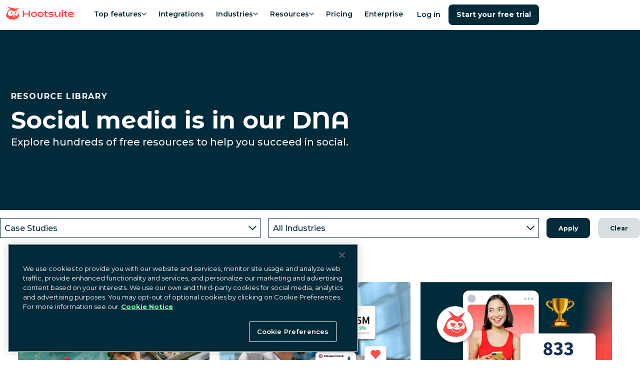

--- FILE ---
content_type: text/html; charset=utf-8
request_url: https://www.hootsuite.com/resources?category=Case+Studies
body_size: 94575
content:
<!DOCTYPE html><html lang="en-us"><head><meta charSet="utf-8" data-next-head=""/><meta name="viewport" content="width=device-width" data-next-head=""/><script id="qualified_script_2" async="" src="https://js.qualified.com/qualified.js?token=LmwyCnUAijaU47fv" defer="" data-nscript="beforeInteractive"></script><link rel="shortcut icon" href="/images/favicon-hs.ico" data-next-head=""/><link rel="apple-touch-icon" sizes="180x180" href="/images/apple-touch-icon.png" data-next-head=""/><meta name="msapplication-TileColor" content="#fff" data-next-head=""/><meta name="theme-color" content="#fff" data-next-head=""/><title data-next-head="">Social Media Resources: Templates, Case Studies, Research</title><meta name="description" content="Stay ahead of the competition with social media resources from Hootsuite, including social media strategy templates, case studies, toolkits, and more." data-next-head=""/><meta name="robots" content="index, follow" data-next-head=""/><meta name="image" property="og:image" content="https://www.hootsuite.com/images/social-preview.jpg" data-next-head=""/><meta name="twitter:image" content="https://www.hootsuite.com/images/social-preview.jpg" data-next-head=""/><meta name="og:image" content="https://www.hootsuite.com/images/social-preview.jpg" data-next-head=""/><meta name="twitter:card" content="summary_large_image" data-next-head=""/><meta name="twitter:title" content="Social Media Resources: Templates, Case Studies, Research" data-next-head=""/><meta name="twitter:description" content="Stay ahead of the competition with social media resources from Hootsuite, including social media strategy templates, case studies, toolkits, and more." data-next-head=""/><meta name="twitter:url" content="https://www.hootsuite.com" data-next-head=""/><meta name="twitter:site" content="@hootsuite" data-next-head=""/><meta property="og:title" content="Social Media Resources: Templates, Case Studies, Research" data-next-head=""/><meta property="og:url" content="https://www.hootsuite.com" data-next-head=""/><meta property="og:description" content="Stay ahead of the competition with social media resources from Hootsuite, including social media strategy templates, case studies, toolkits, and more." data-next-head=""/><meta property="og:site_name" content="Social Media Resources: Templates, Case Studies, Research" data-next-head=""/><meta property="og:locale" content="en-US" data-next-head=""/><link rel="canonical" href="https://www.hootsuite.com/resources" data-next-head=""/><meta name="author" content="Hootsuite Inc." data-next-head=""/><link rel="home" href="https://www.hootsuite.com" data-next-head=""/><meta property="locale" content="en" data-next-head=""/><meta name="google-play-app" content="app-id=com.hootsuite.droid.full" data-next-head=""/><meta name="application-name" content="Hootsuite" data-next-head=""/><meta name="application-url" content="https://www.hootsuite.com" data-next-head=""/><meta name="msapplication-tooltip" data-next-head=""/><meta name="msapplication-starturl" content="https://www.hootsuite.com" data-next-head=""/><meta name="msapplication-tap-highlight" content="no" data-next-head=""/><link rel="alternate" href="https://www.hootsuite.com/resources" hrefLang="x-default" data-next-head=""/><link rel="alternate" href="https://www.hootsuite.com/fr/ressources" hrefLang="fr" data-next-head=""/><link rel="alternate" href="https://www.hootsuite.com/de/ressourcen" hrefLang="de" data-next-head=""/><link rel="alternate" href="https://www.hootsuite.com/it/risorse" hrefLang="it" data-next-head=""/><link rel="alternate" href="https://www.hootsuite.com/pt/recursos" hrefLang="pt" data-next-head=""/><link rel="alternate" href="https://www.hootsuite.com/es/recursos" hrefLang="es" data-next-head=""/><meta name="google-site-verification" content="IiKTUmjx2OMt4CsMV_orlxcV-6EnOcgay2SaNoSSLeU" data-next-head=""/><link rel="preconnect" href="https://mutinycdn.com"/><link rel="preload" href="/_next/static/media/904be59b21bd51cb-s.p.woff2" as="font" type="font/woff2" crossorigin="anonymous" data-next-font="size-adjust"/><link rel="preload" href="/_next/static/media/c351c35273bd50aa-s.p.woff2" as="font" type="font/woff2" crossorigin="anonymous" data-next-font="size-adjust"/><link rel="preload" href="/_next/static/media/96543107d78b4b5f-s.p.woff2" as="font" type="font/woff2" crossorigin="anonymous" data-next-font="size-adjust"/><link rel="preload" href="/_next/static/media/4e6e6661846ac4a4-s.p.woff2" as="font" type="font/woff2" crossorigin="anonymous" data-next-font="size-adjust"/><link rel="preload" href="/_next/static/media/dcc593aea1eca373-s.p.woff2" as="font" type="font/woff2" crossorigin="anonymous" data-next-font="size-adjust"/><link rel="preload" href="/_next/static/media/3b2357b09643eafd-s.p.woff2" as="font" type="font/woff2" crossorigin="anonymous" data-next-font="size-adjust"/><link rel="preload" href="/_next/static/media/56e748dc30abd173-s.p.woff2" as="font" type="font/woff2" crossorigin="anonymous" data-next-font="size-adjust"/><link rel="preload" href="/_next/static/media/4de1fea1a954a5b6-s.p.woff2" as="font" type="font/woff2" crossorigin="anonymous" data-next-font="size-adjust"/><link rel="preload" href="/_next/static/media/6d664cce900333ee-s.p.woff2" as="font" type="font/woff2" crossorigin="anonymous" data-next-font="size-adjust"/><link rel="preload" href="/_next/static/css/3f1d1f525a6006cf.css" as="style"/><script id="gtag-consent" type="text/javascript"> 
          window.dataLayer = window.dataLayer ||[];function gtag(){dataLayer.push(arguments);}

          gtag('consent', 'default', {
              ad_personalization: 'denied',
              ad_storage: 'denied',
              ad_user_data: 'denied',
              analytics_storage: 'denied',
              functionality_storage: 'denied',
              personalization_storage: 'denied',
              security_storage: 'granted',
              region: [
                  'AT', 'BE', 'BG', 'CY', 'CZ', 'DE', 'DK', 'EE', 'ES', 'FI', 'FR', 'GB',
                  'GR', 'HR', 'HU', 'IE', 'IS', 'IT', 'LI', 'LT', 'LU', 'LV', 'MT', 'NL',
                  'NO', 'PL', 'PT', 'RO', 'SE', 'SI', 'SK', 'CA-QC'
              ]
          });

          gtag('consent', 'default', {
              ad_personalization: 'granted',
              ad_storage: 'granted',
              ad_user_data: 'granted',
              analytics_storage: 'granted',
              functionality_storage: 'granted',
              personalization_storage: 'granted',
              security_storage: 'granted',
          }); 
        </script><script src="https://cdn.cookielaw.org/scripttemplates/otSDKStub.js" type="text/javascript" data-domain-script="81889fd2-497b-4157-9040-d28a2dafa477"></script><script type="text/javascript">
        function OptanonWrapper() { }
      </script><script id="tag-manager" type="text/javascript"> 
          (function(w,d,s,l,i){w[l]=w[l]||[];w[l].push({'gtm.start':
          new Date().getTime(),event:'gtm.js'});var f=d.getElementsByTagName(s)[0],
          j=d.createElement(s),dl=l!='dataLayer'?'&l='+l:'';j.async=true;j.src=
          'https://www.googletagmanager.com/gtm.js?id='+i+dl;f.parentNode.insertBefore(j,f);
          })(window,document,'script','dataLayer','GTM-963X');
          </script><script id="load-mutiny">(function(){var a=window.mutiny=window.mutiny||{};if(!window.mutiny.client){a.client={_queue:{}};var b=['identify','trackConversion'];var c=[].concat(b,['defaultOptOut','optOut','optIn']);var d=function factory(c){return function(){for(var d=arguments.length,e=new Array(d),f=0;f<d;f++){e[f]=arguments[f]}a.client._queue[c]=a.client._queue[c]||[];if(b.includes(c)){return new Promise(function(b,d){a.client._queue[c].push({args:e,resolve:b,reject:d});setTimeout(d,500)})}else{a.client._queue[c].push({args:e})}}};c.forEach(function(b){a.client[b]=d(b)})}})();</script><script data-cfasync="false" src="https://client-registry.mutinycdn.com/personalize/client/811d56313cee5966.js"></script><style type="text/css" data-mutiny-headless-styles="true">
                mutiny-personalization > mutiny-variation:not([control]) {
                  display: none;
                }
              </style><script id="impact-affiliate-head" async="" type="text/javascript">(function(a,b,c,d,e,f,g){e['ire_o']=c;e[c]=e[c]||function(){(e[c].a=e[c].a||[]).push(arguments)};f=d.createElement(b);g=d.getElementsByTagName(b)[0];f.async=1;f.src=a;g.parentNode.insertBefore(f,g);})('https://utt.impactcdn.com/A6004323-07a8-4735-ae9f-62e3ca941fc01.js','script','ire',document,window); </script><script id="qualified_script_1" data-nscript="beforeInteractive">(function(w,q){w['QualifiedObject']=q;w[q]=w[q]||function(){
                (w[q].q=w[q].q||[]).push(arguments)};})(window,'qualified')</script><link rel="stylesheet" href="/_next/static/css/3f1d1f525a6006cf.css" data-n-g=""/><noscript data-n-css=""></noscript><script defer="" noModule="" src="/_next/static/chunks/polyfills-42372ed130431b0a.js"></script><script src="/_next/static/chunks/webpack-ff31715ed1d47f0d.js" defer=""></script><script src="/_next/static/chunks/framework-c9489df21f0a4c9c.js" defer=""></script><script src="/_next/static/chunks/main-753eaa401cee6659.js" defer=""></script><script src="/_next/static/chunks/pages/_app-2c2015a0553305bc.js" defer=""></script><script src="/_next/static/chunks/585-1fd7b4e537a2a8c7.js" defer=""></script><script src="/_next/static/chunks/pages/%5Blocale%5D/%5B%5B...slug%5D%5D-bf4a955519c11ae4.js" defer=""></script><script src="/_next/static/AmvCIZA_OFgpl0_32XjRA/_buildManifest.js" defer=""></script><script src="/_next/static/AmvCIZA_OFgpl0_32XjRA/_ssgManifest.js" defer=""></script><style data-styled="" data-styled-version="6.1.15">:root{--spacing-1:0.25rem;--spacing-2:0.5rem;--spacing-2-5:0.625rem;--spacing-3:0.75rem;--spacing-4:1rem;--spacing-5:1.25rem;--spacing-6:1.5rem;--spacing-7:1.75rem;--spacing-8:2rem;--spacing-9:2.25rem;--spacing-10:2.5rem;--spacing-11:2.75rem;--spacing-12:3rem;--spacing-13:3.25rem;--spacing-14:3.5rem;--spacing-15:3.75rem;--spacing-16:4rem;--spacing-17:4.25rem;--spacing-18:4.5rem;--spacing-20:5rem;--spacing-22:5.5rem;--spacing-24:6rem;--spacing-27:7.5rem;--spacing-max-line-length:52rem;--spacing-max-content-width:75rem;}/*!sc*/
data-styled.g1[id="sc-global-gHymhX1"]{content:"sc-global-gHymhX1,"}/*!sc*/
.PfznA{padding-left:0;padding-right:0;margin-left:auto;margin-right:auto;box-sizing:border-box;max-width:540px;}/*!sc*/
@media (min-width:768px){.PfznA{max-width:720px;}}/*!sc*/
@media (min-width:992px){.PfznA{max-width:960px;}}/*!sc*/
@media (min-width:1200px){.PfznA{max-width:1280px;}}/*!sc*/
@media (min-width:1441px){.PfznA{max-width:1392px;}}/*!sc*/
data-styled.g2[id="sc-6b54bbc4-0"]{content:"PfznA,"}/*!sc*/
:root{--color-white:#FFF;--color-white20:#FFF3;--color-nocturn:#012B3A;--color-saffron:#E03035;--color-saffron10:#ffedec;--color-nocturn3:#F7f9f9;--color-nocturn5:#F2F4F5;--color-nocturn10:#D9DFE1;--color-nocturn25:#BFCACE;--color-nocturn50:#80959C;--color-nocturn60:#687F87;--color-nocturn75:#41606B;--color-performance-gradient:linear-gradient(90deg,#E03035 0%,#012B3A 100%);--color-wisteria:#7600b8;--color-innovation-gradient:linear-gradient(90deg,#E03035 0%,#7600B8 50%,#012B3A 100%);--color-nocturn15:#D9DFE1;--color-disabled:#7ba5b5;--color-tea:#DFFFDE;--color-spruce:#007978;--color-lake:#004963;--color-navy:#213977;--color-blue:#1A9EDA;--color-fuscia:#CC326B;--color-lightgrey:#F9FAFF;--color-navy70:#4D6192;--color-fuscia70:#B84C74;--color-tw-blue-gradient:linear-gradient(90deg,#1A9EDA 0%,#213977 100%);--color-tw-dark-gradient:linear-gradient(90deg,#3252A6 0%,#213977 100%);--color-owlygpt-gradient:linear-gradient(90deg,#E03035 0%,#7600B8 100%);--color-blue-hyperlink:#1F60C9;--color-blue-hyperlink70:#1F60C9B2;}/*!sc*/
data-styled.g4[id="sc-global-bzDntA1"]{content:"sc-global-bzDntA1,"}/*!sc*/
:root{--default-transition-duration:0.2s;--half-transition-duration:0.1s;}/*!sc*/
data-styled.g5[id="sc-global-fCqsUA1"]{content:"sc-global-fCqsUA1,"}/*!sc*/
:root{--shadow-10:2px 3px 10px rgba(1,43,58,0.1);--shadow-20:0px 5px 18px rgba(1,43,58,0.14);--shadow-30:5px 5px 20px rgba(1,43,58,0.12);--shadow-40:5px 5px 25px rgba(1,43,58,0.15);--shadow-50:2px 5px 40px rgba(1,43,58,0.15);}/*!sc*/
data-styled.g6[id="sc-global-fPWvaP1"]{content:"sc-global-fPWvaP1,"}/*!sc*/
:root{--font-size-normal:1rem;--font-size-small:0.85rem;--font-weight-light:400;--font-weight-normal:500;--font-weight-heavy:600;--font-weight-bold:700;--line-height:1.6;font-family:var(--font-montserrat, 'Montserrat'),'Helvetica Neue',Arial,Helvetica,sans-serif;line-height:var(--line-height);font-weight:var(--font-weight-normal);}/*!sc*/
data-styled.g7[id="sc-global-jyoeZi1"]{content:"sc-global-jyoeZi1,"}/*!sc*/
:root{--z-index-10:10;--z-index-20:20;--z-index-30:30;--z-index-40:40;--z-index-50:50;--z-index-60:60;--z-index-70:70;--z-index-80:80;--z-index-90:90;--z-index-100:100;--z-index-nav:2000;--z-index-max:2147483647;--z-index-offer-drawer:2147483644;}/*!sc*/
data-styled.g8[id="sc-global-jMRNyc1"]{content:"sc-global-jMRNyc1,"}/*!sc*/
.fTxPuf{position:relative;height:100%;width:100%;clear:both;color:var(--color-white);display:flow-root;background:var(--color-nocturn);}/*!sc*/
.fTxPuf a{-webkit-transition:color 0.15s ease-out;transition:color 0.15s ease-out;}/*!sc*/
.fDNqSF{position:relative;height:100%;width:100%;clear:both;color:var(--color-nocturn);display:flow-root;background:var(--color-white);}/*!sc*/
data-styled.g9[id="sc-ce8a2fe2-0"]{content:"fTxPuf,fDNqSF,"}/*!sc*/
.jGWthM{--Container-padding:var(--spacing-3);--Section-Container-width:540px;padding:var(--spacing-15) var(--Container-padding) var(--spacing-15) var(--Container-padding);max-width:var(--Section-Container-width);}/*!sc*/
@media (min-width:768px){.jGWthM{--Section-Container-width:720px;}}/*!sc*/
@media (min-width:992px){.jGWthM{--Section-Container-width:960px;}}/*!sc*/
@media (min-width:1200px){.jGWthM{--Section-Container-width:1280px;}}/*!sc*/
@media (min-width:1441px){.jGWthM{--Section-Container-width:1392px;}}/*!sc*/
@media (min-width:576px){.jGWthM{padding-top:var(--spacing-18);padding-bottom:var(--spacing-18);}}/*!sc*/
.dfYewQ{--Container-padding:var(--spacing-3);--Section-Container-width:540px;padding:var(--spacing-15) var(--Container-padding) var(--spacing-15) var(--Container-padding);padding:0;max-width:var(--Section-Container-width);}/*!sc*/
@media (min-width:768px){.dfYewQ{--Section-Container-width:720px;}}/*!sc*/
@media (min-width:992px){.dfYewQ{--Section-Container-width:960px;}}/*!sc*/
@media (min-width:1200px){.dfYewQ{--Section-Container-width:1280px;}}/*!sc*/
@media (min-width:1441px){.dfYewQ{--Section-Container-width:1392px;}}/*!sc*/
@media (max-width:576px){.dfYewQ{padding:0 var(--spacing-4);}}/*!sc*/
@media (min-width:576px){.dfYewQ{padding-top:var(--spacing-18);padding-bottom:var(--spacing-18);padding:0;}@media (max-width:576px){.dfYewQ{padding:0 var(--spacing-4);}}}/*!sc*/
data-styled.g10[id="sc-ce8a2fe2-1"]{content:"jGWthM,dfYewQ,"}/*!sc*/
.ljUMf{margin-top:0;margin-bottom:1.35rem;font-family:var(--font-montserrat-alternates, 'Montserrat Alternates'),'Helvetica Neue',Arial,Helvetica,sans-serif;font-weight:var(--font-weight-bold);font-size:2rem;line-height:1.25;letter-spacing:-0.015em;}/*!sc*/
.ljUMf .accent-shortcode{color:var(--color-white);display:inline;}/*!sc*/
.ljUMf .owlygpt-gradient-shortcode{background:var(--color-owlygpt-gradient);display:inline;-webkit-background-clip:text;background-clip:text;-webkit-text-fill-color:transparent;-webkit-background-size:100% 100%;background-size:100% 100%;-webkit-background-position:0% 0%;background-position:0% 0%;background-repeat:no-repeat;line-height:inherit;word-break:break-word;-webkit-box-decoration-break:clone;box-decoration-break:clone;}/*!sc*/
.ljUMf .theme-gradient-shortcode{background:var(--color-performance-gradient);display:inline;-webkit-background-clip:text;background-clip:text;-webkit-text-fill-color:transparent;-webkit-background-size:100% 100%;background-size:100% 100%;-webkit-background-position:0% 0%;background-position:0% 0%;background-repeat:no-repeat;line-height:inherit;word-break:break-word;-webkit-box-decoration-break:clone;box-decoration-break:clone;}/*!sc*/
@media (min-width:768px){.ljUMf{margin-bottom:var(--spacing-6);}}/*!sc*/
@media (min-width:768px){.ljUMf{font-size:3rem;line-height:1.15;letter-spacing:unset;}}/*!sc*/
@media (max-width:576px){.ljUMf{font-size:2rem;}}/*!sc*/
data-styled.g20[id="sc-6cf5dc37-0"]{content:"ljUMf,"}/*!sc*/
.ifGnjE{margin-top:0;margin-bottom:1.35rem;font-weight:var(--font-weight-bold);font-size:1.25rem;line-height:1.25;letter-spacing:-0.015em;}/*!sc*/
.ifGnjE .accent-shortcode{color:var(--color-saffron);display:inline;}/*!sc*/
.ifGnjE .owlygpt-gradient-shortcode{background:var(--color-owlygpt-gradient);display:inline;-webkit-background-clip:text;background-clip:text;-webkit-text-fill-color:transparent;-webkit-background-size:100% 100%;background-size:100% 100%;-webkit-background-position:0% 0%;background-position:0% 0%;background-repeat:no-repeat;line-height:inherit;word-break:break-word;-webkit-box-decoration-break:clone;box-decoration-break:clone;}/*!sc*/
.ifGnjE .theme-gradient-shortcode{background:var(--color-performance-gradient);display:inline;-webkit-background-clip:text;background-clip:text;-webkit-text-fill-color:transparent;-webkit-background-size:100% 100%;background-size:100% 100%;-webkit-background-position:0% 0%;background-position:0% 0%;background-repeat:no-repeat;line-height:inherit;word-break:break-word;-webkit-box-decoration-break:clone;box-decoration-break:clone;}/*!sc*/
@media (min-width:768px){.ifGnjE{margin-bottom:var(--spacing-6);}}/*!sc*/
@media (min-width:768px){.ifGnjE{font-size:1.75rem;line-height:1.15;letter-spacing:unset;}}/*!sc*/
data-styled.g22[id="sc-6cf5dc37-2"]{content:"ifGnjE,"}/*!sc*/
.hSNbOc{display:var(--Media-display);-webkit-box-pack:var(--Media-justify-content);-ms-flex-pack:var(--Media-justify-content);-webkit-justify-content:var(--Media-justify-content);justify-content:var(--Media-justify-content);}/*!sc*/
data-styled.g27[id="sc-b8bad68e-0"]{content:"hSNbOc,"}/*!sc*/
.bGlXgC{display:block;object-fit:contain;height:auto;max-height:100%;max-width:100%;}/*!sc*/
@media (max-width:768px){.bGlXgC{margin:0 auto;}}/*!sc*/
data-styled.g31[id="sc-24a772b1-0"]{content:"bGlXgC,"}/*!sc*/
.kBHTvT{position:absolute;width:1px;height:1px;padding:0;margin:-1px;overflow:hidden;clip:rect(0,0,0,0);white-space:nowrap;border:0;}/*!sc*/
data-styled.g33[id="sc-4d8a0f96-0"]{content:"kBHTvT,"}/*!sc*/
.dKWtTF{list-style:none;margin-bottom:var(--spacing-8);text-align:center;line-height:1.5;font-weight:var(--font-weight-light);break-inside:avoid;text-align:left;}/*!sc*/
.dKWtTF ul li a{display:block;-webkit-text-decoration:none;text-decoration:none;color:inherit;}/*!sc*/
.dKWtTF ul li a:hover{color:var(--color-lake);font-weight:var(--font-weight-heavy);}/*!sc*/
@media (min-width:992px){.dKWtTF{-webkit-flex:0 0 16.66667%;-ms-flex:0 0 16.66667%;flex:0 0 16.66667%;max-width:16.66667%;margin:0 auto;text-align:left;font-size:1rem;}}/*!sc*/
@media (min-width:992px){.dKWtTF{-webkit-flex:0 0 13.57143%;-ms-flex:0 0 13.57143%;flex:0 0 13.57143%;max-width:13.57143%;padding-right:5px;}}/*!sc*/
data-styled.g34[id="sc-81d6bf3e-0"]{content:"dKWtTF,"}/*!sc*/
.kYsJJO{display:block;color:var(--color-nocturn);font-weight:var(--font-weight-bold);font-size:1.125rem;margin:0 0 var(--spacing-4);line-height:1.8rem;}/*!sc*/
@media (min-width:992px){.kYsJJO{font-size:1rem;margin:0 var(--spacing-8) var(--spacing-4) 0;}}/*!sc*/
data-styled.g35[id="sc-81d6bf3e-1"]{content:"kYsJJO,"}/*!sc*/
.cShyA{display:-webkit-box;display:-webkit-flex;display:-ms-flexbox;display:flex;-webkit-flex-direction:column;-ms-flex-direction:column;flex-direction:column;list-style:none;padding:0;margin:0;gap:var(--spacing-4);}/*!sc*/
@media (min-width:992px){.cShyA{margin-top:0;}.cShyA.cShyA li{margin-bottom:0;}}/*!sc*/
data-styled.g36[id="sc-81d6bf3e-2"]{content:"cShyA,"}/*!sc*/
.kpQaim{-webkit-flex:0 0 8.33333%;-ms-flex:0 0 8.33333%;flex:0 0 8.33333%;max-width:8.33333%;-webkit-flex:0 0 7.14286%;-ms-flex:0 0 7.14286%;flex:0 0 7.14286%;max-width:7.14286%;position:relative;margin:0 0 var(--spacing-4) calc(var(--spacing-2) * -1);}/*!sc*/
.kpQaim a{display:block;position:relative;width:53px;height:53px;}/*!sc*/
@media (min-width:1200px){.kpQaim{margin:-10px var(--spacing-12) 0 0;}}/*!sc*/
@media (min-width:992px){.kpQaim{margin:-10px var(--spacing-8) 0 0;}}/*!sc*/
data-styled.g37[id="sc-b09ce17b-0"]{content:"kpQaim,"}/*!sc*/
.dlHcqw{padding:var(--spacing-10) var(--spacing-5);display:-webkit-box;display:-webkit-flex;display:-ms-flexbox;display:flex;}/*!sc*/
@media (max-width:992px){.dlHcqw{-webkit-flex-direction:column;-ms-flex-direction:column;flex-direction:column;margin-left:0;margin-right:0;max-width:960px;}}/*!sc*/
@media (min-width:992px){.dlHcqw{padding:var(--spacing-15) 0;max-width:1392px;}}/*!sc*/
data-styled.g39[id="sc-cc1bd07d-0"]{content:"dlHcqw,"}/*!sc*/
.bMkXhs{margin:0;-webkit-columns:2;columns:2;}/*!sc*/
@media (min-width:992px){.bMkXhs{display:-webkit-box;display:-webkit-flex;display:-ms-flexbox;display:flex;-webkit-flex:1;-ms-flex:1;flex:1;-webkit-flex-direction:column;-ms-flex-direction:column;flex-direction:column;-webkit-flex-direction:row;-ms-flex-direction:row;flex-direction:row;}}/*!sc*/
data-styled.g40[id="sc-cc1bd07d-1"]{content:"bMkXhs,"}/*!sc*/
.bkmdPq{font-size:0.875rem;}/*!sc*/
data-styled.g41[id="sc-cc1bd07d-2"]{content:"bkmdPq,"}/*!sc*/
.RvblF{padding:0;margin:0;display:block;list-style:none;}/*!sc*/
@media (min-width:992px){.RvblF{display:inline-block;}}/*!sc*/
.RvblF li{position:relative;display:inline-block;padding-right:0.7rem;}/*!sc*/
.RvblF li:not(:first-child){padding-left:0.5rem;}/*!sc*/
.RvblF li:not(:last-child)::after{position:absolute;right:0;content:'|';}/*!sc*/
.RvblF li a,.RvblF li button{-webkit-text-decoration:none;text-decoration:none;color:inherit;}/*!sc*/
.RvblF li a:hover,.RvblF li button:hover{color:var(--color-lake);}/*!sc*/
data-styled.g43[id="sc-390716af-0"]{content:"RvblF,"}/*!sc*/
.bJjQki{white-space:nowrap;}/*!sc*/
data-styled.g44[id="sc-390716af-1"]{content:"bJjQki,"}/*!sc*/
.bJFLLo{cursor:pointer;background:none;padding:0;border:none;font-family:inherit;font-size:inherit;font-weight:500;}/*!sc*/
data-styled.g45[id="sc-390716af-2"]{content:"bJFLLo,"}/*!sc*/
.kwHzsy{-webkit-box-pack:center;-ms-flex-pack:center;-webkit-justify-content:center;justify-content:center;margin:0 0 1rem;list-style:none;display:-webkit-box;display:-webkit-flex;display:-ms-flexbox;display:flex;padding:0;}/*!sc*/
@media (min-width:992px){.kwHzsy{margin:0;}}/*!sc*/
data-styled.g46[id="sc-8207afbc-0"]{content:"kwHzsy,"}/*!sc*/
.jFMime{display:-webkit-box;display:-webkit-flex;display:-ms-flexbox;display:flex;-webkit-align-items:center;-webkit-box-align:center;-ms-flex-align:center;align-items:center;}/*!sc*/
.jFMime a{display:-webkit-box;display:-webkit-flex;display:-ms-flexbox;display:flex;}/*!sc*/
.jFMime img{height:24px;}/*!sc*/
data-styled.g47[id="sc-8207afbc-1"]{content:"jFMime,"}/*!sc*/
.eUMcML{margin:0 1rem;vertical-align:middle;width:auto;}/*!sc*/
data-styled.g48[id="sc-8207afbc-2"]{content:"eUMcML,"}/*!sc*/
.hYLkkn{position:absolute;background:var(--color-nocturn);color:var(--color-white);font-weight:var(--font-weight-bold);}/*!sc*/
.hYLkkn:not(:focus){overflow:hidden;height:1px;width:1px;margin:-1px;}/*!sc*/
.hYLkkn:focus{position:fixed;top:10px;left:10px;padding:var(--spacing-4);z-index:var(--z-index-max);}/*!sc*/
data-styled.g49[id="sc-256ba319-0"]{content:"hYLkkn,"}/*!sc*/
*{box-sizing:border-box;}/*!sc*/
html{scroll-snap-padding-top:60px;scroll-padding-top:60px;scroll-behavior:smooth;}/*!sc*/
body{margin:0;-webkit-font-smoothing:antialiased;-moz-osx-font-smoothing:grayscale;}/*!sc*/
a{color:var(--color-nocturn);}/*!sc*/
img{max-width:100%;}/*!sc*/
:where(.sc-d36989b2-0)>*{margin:0;padding:0;}/*!sc*/
data-styled.g51[id="sc-global-kzGnbp1"]{content:"sc-global-kzGnbp1,"}/*!sc*/
:root .MuiBox-root,:root .MuiBackdrop-root,:root .MuiDialog-root,:root .MuiDialog-container{background-color:transparent!important;}/*!sc*/
data-styled.g52[id="sc-global-dqRlUZ1"]{content:"sc-global-dqRlUZ1,"}/*!sc*/
:root{--font-montserrat:'Montserrat','Montserrat Fallback';--font-montserrat-alternates:'Montserrat Alternates','Montserrat Alternates Fallback';--font-lato:'Lato','Lato Fallback';}/*!sc*/
data-styled.g53[id="sc-global-hgFrzA1"]{content:"sc-global-hgFrzA1,"}/*!sc*/
.ihisZW{display:-webkit-inline-box;display:-webkit-inline-flex;display:-ms-inline-flexbox;display:inline-flex;-webkit-flex-direction:column;-ms-flex-direction:column;flex-direction:column;}/*!sc*/
@media (max-width:768px){.ihisZW{display:-webkit-box;display:-webkit-flex;display:-ms-flexbox;display:flex;}.ihisZW>:first-child{width:100%;}}/*!sc*/
data-styled.g56[id="sc-fc594f1a-1"]{content:"ihisZW,"}/*!sc*/
.nLlNA{--Button-focus-border:var(--color-nocturn25);display:-webkit-inline-box;display:-webkit-inline-flex;display:-ms-inline-flexbox;display:inline-flex;-webkit-align-items:center;-webkit-box-align:center;-ms-flex-align:center;align-items:center;-webkit-box-pack:center;-ms-flex-pack:center;-webkit-justify-content:center;justify-content:center;box-sizing:border-box;min-width:80px;max-width:500px;padding:min(var(--spacing-4),3vh) var(--spacing-6);vertical-align:middle;font-family:inherit;font-size:1rem;font-weight:var(--font-weight-bold);line-height:1.25;letter-spacing:0.0025em;text-align:center;-webkit-text-decoration:none;text-decoration:none;text-shadow:none;white-space:nowrap;-webkit-user-select:none;-moz-user-select:none;-ms-user-select:none;user-select:none;-webkit-transition:background-color 0.15s ease-out,border-color 0.1s ease-out;transition:background-color 0.15s ease-out,border-color 0.1s ease-out;position:relative;overflow:hidden;text-overflow:ellipsis;border:none;border-radius:0.5rem;--Button-text-color:var(--color-nocturn);--Button-text-color-hover:var(--color-lake);--Button-background-color:transparent;color:var(--Button-text-color);background-color:var(--Button-background-color);-webkit-text-decoration:underline;text-decoration:underline;padding:0;height:auto;min-width:auto;font-size:inherit;font-weight:600;}/*!sc*/
.nLlNA:disabled{pointer-events:none;cursor:default;background:var(--color-disabled);color:var(--color-white);}/*!sc*/
.nLlNA:focus-visible{outline:2px solid var(--Button-focus-border);outline-offset:1px;}/*!sc*/
.nLlNA:focus{outline:2px solid var(--Button-focus-border);outline-offset:1px;}/*!sc*/
.nLlNA:focus:not(:focus-visible){outline:none;}/*!sc*/
.nLlNA:hover:not(:active){color:var(--Button-text-color-hover);}/*!sc*/
.dxMoCn{--Button-focus-border:var(--color-nocturn25);display:-webkit-inline-box;display:-webkit-inline-flex;display:-ms-inline-flexbox;display:inline-flex;-webkit-align-items:center;-webkit-box-align:center;-ms-flex-align:center;align-items:center;-webkit-box-pack:center;-ms-flex-pack:center;-webkit-justify-content:center;justify-content:center;box-sizing:border-box;min-width:80px;max-width:500px;padding:min(var(--spacing-4),3vh) var(--spacing-6);vertical-align:middle;font-family:inherit;font-size:1rem;font-weight:var(--font-weight-bold);line-height:1.25;letter-spacing:0.0025em;text-align:center;-webkit-text-decoration:none;text-decoration:none;text-shadow:none;white-space:nowrap;-webkit-user-select:none;-moz-user-select:none;-ms-user-select:none;user-select:none;-webkit-transition:background-color 0.15s ease-out,border-color 0.1s ease-out;transition:background-color 0.15s ease-out,border-color 0.1s ease-out;position:relative;overflow:hidden;text-overflow:ellipsis;border:none;border-radius:0.5rem;--Button-text-color:var(--color-white);--Button-background-color:var(--color-nocturn);--Button-background-color-hover:var(--color-lake);color:var(--Button-text-color);background-color:var(--Button-background-color);}/*!sc*/
.dxMoCn:disabled{pointer-events:none;cursor:default;background:var(--color-disabled);color:var(--color-white);}/*!sc*/
.dxMoCn:focus-visible{outline:2px solid var(--Button-focus-border);outline-offset:1px;}/*!sc*/
.dxMoCn:focus{outline:2px solid var(--Button-focus-border);outline-offset:1px;}/*!sc*/
.dxMoCn:focus:not(:focus-visible){outline:none;}/*!sc*/
.dxMoCn:hover:not(:active){background-color:var(--Button-background-color-hover);}/*!sc*/
.doJHML{--Button-focus-border:var(--color-nocturn25);display:-webkit-inline-box;display:-webkit-inline-flex;display:-ms-inline-flexbox;display:inline-flex;-webkit-align-items:center;-webkit-box-align:center;-ms-flex-align:center;align-items:center;-webkit-box-pack:center;-ms-flex-pack:center;-webkit-justify-content:center;justify-content:center;box-sizing:border-box;min-width:80px;max-width:500px;padding:min(var(--spacing-4),3vh) var(--spacing-6);vertical-align:middle;font-family:inherit;font-size:1rem;font-weight:var(--font-weight-bold);line-height:1.25;letter-spacing:0.0025em;text-align:center;-webkit-text-decoration:none;text-decoration:none;text-shadow:none;white-space:nowrap;-webkit-user-select:none;-moz-user-select:none;-ms-user-select:none;user-select:none;-webkit-transition:background-color 0.15s ease-out,border-color 0.1s ease-out;transition:background-color 0.15s ease-out,border-color 0.1s ease-out;position:relative;overflow:hidden;text-overflow:ellipsis;border:none;border-radius:0.5rem;--Button-text-color:var(--color-nocturn);--Button-background-color:var(--color-nocturn10);--Button-background-color-hover:var(--color-nocturn5);color:var(--Button-text-color);background-color:var(--Button-background-color);}/*!sc*/
.doJHML:disabled{pointer-events:none;cursor:default;background:var(--color-disabled);color:var(--color-white);}/*!sc*/
.doJHML:focus-visible{outline:2px solid var(--Button-focus-border);outline-offset:1px;}/*!sc*/
.doJHML:focus{outline:2px solid var(--Button-focus-border);outline-offset:1px;}/*!sc*/
.doJHML:focus:not(:focus-visible){outline:none;}/*!sc*/
.doJHML:hover:not(:active){background-color:var(--Button-background-color-hover);}/*!sc*/
data-styled.g57[id="sc-fc594f1a-2"]{content:"nLlNA,dxMoCn,doJHML,"}/*!sc*/
.ccZLjQ{white-space:pre-wrap;text-overflow:unset;vertical-align:unset;max-width:none;}/*!sc*/
data-styled.g58[id="sc-fc594f1a-3"]{content:"ccZLjQ,"}/*!sc*/
.iCzXBm{--Card-list-overflow:initial;--Card-list-white-space:initial;display:-webkit-box;display:-webkit-flex;display:-ms-flexbox;display:flex;-webkit-box-flex-flow:row wrap;-webkit-flex-flow:row wrap;-ms-flex-flow:row wrap;flex-flow:row wrap;-webkit-box-pack:center;-ms-flex-pack:center;-webkit-justify-content:center;justify-content:center;--Card-list-container-gap:var(--spacing-6) var(--spacing-6);list-style:none;padding:0;margin:0;gap:var(--Card-list-container-gap);overflow-x:var(--Card-list-overflow);white-space:var(--Card-list-white-space);}/*!sc*/
@media (min-width:576px){.iCzXBm{display:-webkit-box;display:-webkit-flex;display:-ms-flexbox;display:flex;overflow-x:initial;white-space:initial;}}/*!sc*/
data-styled.g134[id="sc-b780c531-3"]{content:"iCzXBm,"}/*!sc*/
.fXWiKY{--Card-width-mobile:100%;--Card-display:block;position:relative;width:var(--Card-width-mobile);display:var(--Card-display);--Card-width:calc( (100% - var(--spacing-6) * 2) / 3 );}/*!sc*/
@media (min-width:992px){.fXWiKY{width:var(--Card-width);}}/*!sc*/
data-styled.g135[id="sc-b780c531-4"]{content:"fXWiKY,"}/*!sc*/
.kpWivp{margin:0 auto;min-width:320px;max-width:1392px;padding-left:0.6rem;padding-right:0.6rem;overflow-y:hidden;}/*!sc*/
data-styled.g182[id="sc-82346e3d-2"]{content:"kpWivp,"}/*!sc*/
.bGIUqB{-webkit-align-items:center;-webkit-box-align:center;-ms-flex-align:center;align-items:center;display:block;}/*!sc*/
@media (min-width:992px){.bGIUqB{display:-webkit-box;display:-webkit-flex;display:-ms-flexbox;display:flex;}}/*!sc*/
data-styled.g183[id="sc-82346e3d-3"]{content:"bGIUqB,"}/*!sc*/
.icLVwj{min-height:1px;position:relative;padding-top:3rem;padding-bottom:3rem;padding-right:3rem;text-align:left;}/*!sc*/
@media (min-width:992px){.icLVwj{-webkit-flex:0 0 100%;-ms-flex:0 0 100%;flex:0 0 100%;-webkit-order:2;-ms-flex-order:2;order:2;}}/*!sc*/
data-styled.g185[id="sc-82346e3d-5"]{content:"icLVwj,"}/*!sc*/
.fGgigx{font-size:1rem;font-weight:var(--font-weight-bold);margin-bottom:var(--spacing-2);text-transform:uppercase;letter-spacing:0.1rem;}/*!sc*/
.fGgigx a{color:var(--color-white);-webkit-text-decoration:none;text-decoration:none;}/*!sc*/
.fGgigx a :hover{-webkit-text-decoration:underline;text-decoration:underline;}/*!sc*/
data-styled.g186[id="sc-82346e3d-6"]{content:"fGgigx,"}/*!sc*/
.gdVHev{color:var(--color-white);margin-bottom:0;}/*!sc*/
data-styled.g188[id="sc-82346e3d-8"]{content:"gdVHev,"}/*!sc*/
.gwiJrG{font-size:1.25rem;}/*!sc*/
.gwiJrG a{color:var(--color-white);}/*!sc*/
.gwiJrG a:active,.gwiJrG a:focus,.gwiJrG a:hover{color:var(--color-white);-webkit-text-decoration:none;text-decoration:none;}/*!sc*/
data-styled.g189[id="sc-82346e3d-9"]{content:"gwiJrG,"}/*!sc*/
.gqNpZG{margin-bottom:var(--spacing-2);-webkit-transition:color ease-out 0.15s;transition:color ease-out 0.15s;color:var(--color-nocturn);font-weight:var(--font-weight-bold);}/*!sc*/
data-styled.g260[id="sc-cbb2b34f-0"]{content:"gqNpZG,"}/*!sc*/
.hKTffA{padding:var(--spacing-3) 0;}/*!sc*/
data-styled.g261[id="sc-cbb2b34f-1"]{content:"hKTffA,"}/*!sc*/
.hRJjdc{margin:0;font-size:1rem;color:var(--color-nocturn);font-weight:var(--font-weight-normal);}/*!sc*/
@media (min-width:768px){.hRJjdc{font-size:1rem;}}/*!sc*/
data-styled.g262[id="sc-cbb2b34f-2"]{content:"hRJjdc,"}/*!sc*/
.fvMIAU{color:var(--color-nocturn);font-size:1rem;font-weight:var(--font-weight-normal);white-space:pre-line;}/*!sc*/
.fvMIAU p:last-child{margin-bottom:0;}/*!sc*/
.fvMIAU a{-webkit-text-decoration:none;text-decoration:none;}/*!sc*/
.fvMIAU a:hover,.fvMIAU a:focus{-webkit-text-decoration:underline;text-decoration:underline;}/*!sc*/
data-styled.g263[id="sc-cbb2b34f-3"]{content:"fvMIAU,"}/*!sc*/
.dVIIOR{font-weight:var(--font-weight-normal);}/*!sc*/
data-styled.g264[id="sc-cbb2b34f-4"]{content:"dVIIOR,"}/*!sc*/
.eLzwLq{background:var(--color-white);min-height:100%;max-width:960px;position:relative;color:var(--color-nocturn);width:95%;text-align:left;}/*!sc*/
.eLzwLq:hover .sc-cbb2b34f-0{color:var(--color-saffron);}/*!sc*/
.eLzwLq a{color:var(--color-nocturn);-webkit-transition:color 0.15s ease-out;transition:color 0.15s ease-out;}/*!sc*/
data-styled.g267[id="sc-15a05947-0"]{content:"eLzwLq,"}/*!sc*/
.ezhtQK{position:absolute;inset:0;z-index:2;}/*!sc*/
data-styled.g268[id="sc-15a05947-1"]{content:"ezhtQK,"}/*!sc*/
.jRxfMx{text-align:center;margin:0;box-sizing:border-box;width:100%;padding:0;overflow-y:hidden;}/*!sc*/
data-styled.g269[id="sc-15a05947-2"]{content:"jRxfMx,"}/*!sc*/
.joJxFC{min-height:1rem;object-fit:cover;width:100%;}/*!sc*/
data-styled.g273[id="sc-15a05947-6"]{content:"joJxFC,"}/*!sc*/
.drBiBb{font-size:1rem;padding:var(--spacing-3) 0;}/*!sc*/
.drBiBb:empty{padding:0;}/*!sc*/
@media (min-width:768px){.drBiBb{font-size:1rem;}}/*!sc*/
data-styled.g274[id="sc-15a05947-7"]{content:"drBiBb,"}/*!sc*/
.fWAUFs{width:100%;height:100%;}/*!sc*/
data-styled.g485[id="sc-6706a4d7-0"]{content:"fWAUFs,"}/*!sc*/
.gXQYhD{width:204px;display:-webkit-box;display:-webkit-flex;display:-ms-flexbox;display:flex;}/*!sc*/
@media (max-width:768px){.gXQYhD{width:120px;}}/*!sc*/
@media (min-width:768px){.gXQYhD{width:160px;}}/*!sc*/
data-styled.g486[id="sc-6706a4d7-1"]{content:"gXQYhD,"}/*!sc*/
.ikySTc{margin:0 var(--spacing-4) 0 0;font-size:1em;z-index:1;height:100%;}/*!sc*/
data-styled.g487[id="sc-511eacc2-0"]{content:"ikySTc,"}/*!sc*/
.kONjOO{height:100%;display:-webkit-box;display:-webkit-flex;display:-ms-flexbox;display:flex;-webkit-align-items:center;-webkit-box-align:center;-ms-flex-align:center;align-items:center;max-width:250px;-webkit-background-size:100% 100%;background-size:100% 100%;border:0;overflow:hidden;white-space:nowrap;}/*!sc*/
data-styled.g488[id="sc-511eacc2-1"]{content:"kONjOO,"}/*!sc*/
.cGUjCx{left:0;top:0;max-width:100%;position:-webkit-sticky;position:sticky;width:100%;z-index:var(--z-index-nav);}/*!sc*/
data-styled.g489[id="sc-8aad24e1-0"]{content:"cGUjCx,"}/*!sc*/
.jWAIDI{-webkit-text-decoration:none;text-decoration:none;display:-webkit-box;display:-webkit-flex;display:-ms-flexbox;display:flex;-webkit-align-items:center;-webkit-box-align:center;-ms-flex-align:center;align-items:center;}/*!sc*/
.jWAIDI:hover path{fill:var(--color-lake);}/*!sc*/
data-styled.g495[id="sc-72e7d6c-0"]{content:"jWAIDI,"}/*!sc*/
.ktebjv{display:-webkit-box;display:-webkit-flex;display:-ms-flexbox;display:flex;padding-right:var(--spacing-2);fill:var(--color-nocturn);}/*!sc*/
data-styled.g496[id="sc-72e7d6c-1"]{content:"ktebjv,"}/*!sc*/
.ijWQKm{font-size:0.875rem;font-weight:var(--font-weight-heavy);color:var(--color-nocturn);font-family:var(--font-montserrat, 'Montserrat'),'Helvetica Neue',Arial,Helvetica,sans-serif;}/*!sc*/
.ijWQKm:hover{color:var(--color-lake);}/*!sc*/
data-styled.g497[id="sc-72e7d6c-2"]{content:"ijWQKm,"}/*!sc*/
.gRbLTt{background:var(--color-saffron);color:var(--color-white);border-radius:15px;padding:var(--spacing-1) var(--spacing-2);margin-left:var(--spacing-2);font-size:0.6rem;font-weight:var(--font-weight-heavy);}/*!sc*/
data-styled.g498[id="sc-72e7d6c-3"]{content:"gRbLTt,"}/*!sc*/
.eEiMmz{display:-webkit-inline-box;display:-webkit-inline-flex;display:-ms-inline-flexbox;display:inline-flex;-webkit-box-pack:center;-ms-flex-pack:center;-webkit-justify-content:center;justify-content:center;opacity:0;visibility:hidden;position:absolute;padding:0;top:calc(100% - 1px);background-color:var(--color-white);box-shadow:2px 2px 6px rgba(0 0 0 6%);z-index:-1;border:1px solid var(--color-nocturn5);border-top:none;-webkit-flex-direction:column;-ms-flex-direction:column;flex-direction:column;left:0;-webkit-transform:translateX(-20%);-moz-transform:translateX(-20%);-ms-transform:translateX(-20%);transform:translateX(-20%);}/*!sc*/
data-styled.g499[id="sc-d01d8854-0"]{content:"eEiMmz,"}/*!sc*/
.hdAWwE{list-style:none;padding:var(--spacing-5);margin:0;}/*!sc*/
data-styled.g500[id="sc-d01d8854-1"]{content:"hdAWwE,"}/*!sc*/
.bAtodj{display:-ms-grid;display:grid;gap:var(--spacing-5);-ms-grid-rows:repeat(5,min-content);grid-template-rows:repeat(5,min-content);-ms-grid-columns:repeat(2,242px);grid-template-columns:repeat(2,242px);-ms-grid-auto-flow:column;grid-auto-flow:column;}/*!sc*/
.bAtply{display:-ms-grid;display:grid;gap:var(--spacing-5);-ms-grid-rows:repeat(4,min-content);grid-template-rows:repeat(4,min-content);-ms-grid-columns:repeat(2,242px);grid-template-columns:repeat(2,242px);-ms-grid-auto-flow:column;grid-auto-flow:column;}/*!sc*/
data-styled.g501[id="sc-d01d8854-2"]{content:"bAtodj,bAtply,"}/*!sc*/
.gqdVYa{-webkit-align-self:center;-ms-flex-item-align:center;-ms-grid-row-align:center;align-self:center;}/*!sc*/
.gqdVYa path{fill:var(--color-nocturn);}/*!sc*/
data-styled.g503[id="sc-d01d8854-4"]{content:"gqdVYa,"}/*!sc*/
.isUFir{display:-webkit-box;display:-webkit-flex;display:-ms-flexbox;display:flex;-webkit-flex-direction:row;-ms-flex-direction:row;flex-direction:row;-webkit-box-pack:justify;-webkit-justify-content:space-between;justify-content:space-between;cursor:pointer;border-top:1px solid var(--color-nocturn5);padding:var(--spacing-2-5) var(--spacing-6);border-bottom:0;border-left:0;border-right:0;background-color:white;font-size:0.875rem;font-weight:var(--font-weight-heavy);color:var(--color-nocturn);font-family:var(--font-montserrat, 'Montserrat'),'Helvetica Neue',Arial,Helvetica,sans-serif;position:relative;}/*!sc*/
.isUFir a{-webkit-text-decoration:none;text-decoration:none;}/*!sc*/
.isUFir:focus-within .sc-d01d8854-5{opacity:1;visibility:visible;background-color:var(--color-white);}/*!sc*/
.isUFir:focus-within{background-color:var(--color-nocturn5);}/*!sc*/
data-styled.g505[id="sc-d01d8854-6"]{content:"isUFir,"}/*!sc*/
.dsKmYQ{width:100%;height:100%;display:-webkit-box;display:-webkit-flex;display:-ms-flexbox;display:flex;-webkit-box-pack:justify;-webkit-justify-content:space-between;justify-content:space-between;}/*!sc*/
.dsKmYQ a{color:var(--color-nocturn);}/*!sc*/
.dsKmYQ:hover{color:var(--color-lake);}/*!sc*/
.dsKmYQ:hover path{fill:var(--color-lake);}/*!sc*/
data-styled.g507[id="sc-d01d8854-8"]{content:"dsKmYQ,"}/*!sc*/
.kAGzfa{-webkit-transition:var(--default-transition-duration);transition:var(--default-transition-duration);}/*!sc*/
.kAGzfa path{fill:var(--color-nocturn);}/*!sc*/
data-styled.g508[id="sc-139752a-0"]{content:"kAGzfa,"}/*!sc*/
.eoyXuC{position:relative;}/*!sc*/
data-styled.g509[id="sc-139752a-1"]{content:"eoyXuC,"}/*!sc*/
.loaEmk{display:-webkit-box;display:-webkit-flex;display:-ms-flexbox;display:flex;gap:var(--spacing-2);-webkit-align-items:center;-webkit-box-align:center;-ms-flex-align:center;align-items:center;color:var(--color-nocturn);font-family:inherit;font-size:0.875rem;padding:var(--spacing-5) var(--spacing-3);font-weight:var(--font-weight-heavy);-webkit-text-decoration:none;text-decoration:none;background:none;border:0;border-bottom:2px solid transparent;-webkit-transition:border-bottom var(--default-transition-duration);transition:border-bottom var(--default-transition-duration);height:calc( 100% - 1px );white-space:nowrap;line-height:1.5;}/*!sc*/
@media (max-width:1200px){.loaEmk{padding-left:var(--spacing-3);padding-right:var(--spacing-3);font-size:0.875rem;}}/*!sc*/
.loaEmk:hover{cursor:pointer;color:var(--color-lake);fill:var(--color-lake);}/*!sc*/
.loaEmk:hover path{fill:var(--color-lake);}/*!sc*/
.loaEmk[aria-expanded='true']{color:var(--color-lake);border-bottom:2px solid var(--color-lake);}/*!sc*/
.loaEmk[aria-expanded='true'] path{fill:var(--color-lake);}/*!sc*/
data-styled.g510[id="sc-139752a-2"]{content:"loaEmk,"}/*!sc*/
.UMMiP{color:var(--color-nocturn);list-style:none;padding:0;margin:0;display:-webkit-box;display:-webkit-flex;display:-ms-flexbox;display:flex;-webkit-align-items:stretch;-webkit-box-align:stretch;-ms-flex-align:stretch;align-items:stretch;height:100%;}/*!sc*/
data-styled.g511[id="sc-e0971438-0"]{content:"UMMiP,"}/*!sc*/
.epmzog{background:transparent;cursor:pointer;border:0;padding:0;height:24px;}/*!sc*/
data-styled.g520[id="sc-a546e8b5-0"]{content:"epmzog,"}/*!sc*/
.eDRByG{margin-left:auto;fill:var(--color-nocturn);}/*!sc*/
data-styled.g521[id="sc-d8d5e7b1-0"]{content:"eDRByG,"}/*!sc*/
.VVoXN{display:-webkit-box;display:-webkit-flex;display:-ms-flexbox;display:flex;-webkit-align-items:center;-webkit-box-align:center;-ms-flex-align:center;align-items:center;width:100%;padding:0;border:0;text-align:left;background:transparent;font-family:var(--font-montserrat, 'Montserrat'),'Helvetica Neue',Arial,Helvetica,sans-serif;font-weight:var(--font-weight-heavy);gap:var(--spacing-2);color:var(--color-nocturn);height:50px;-webkit-text-decoration:none;text-decoration:none;cursor:pointer;font-size:var(--mobile-nav-font-size);}/*!sc*/
.VVoXN:hover{color:var(--color-lake);}/*!sc*/
data-styled.g522[id="sc-d8d5e7b1-1"]{content:"VVoXN,"}/*!sc*/
.czJnrL{background:transparent;cursor:pointer;border:0;padding:0;height:24px;}/*!sc*/
data-styled.g523[id="sc-adc07309-0"]{content:"czJnrL,"}/*!sc*/
.kEONgz{background:var(--color-white);border-bottom:1px solid var(--color-nocturn5);display:none;}/*!sc*/
@media (min-width:1200px){.kEONgz{display:block;}}/*!sc*/
data-styled.g557[id="sc-a9cf1d44-0"]{content:"kEONgz,"}/*!sc*/
.glydzL{height:3.6875rem;max-height:20vh;display:-webkit-box;display:-webkit-flex;display:-ms-flexbox;display:flex;-webkit-align-items:center;-webkit-box-align:center;-ms-flex-align:center;align-items:center;margin-left:auto;margin-right:auto;min-width:320px;max-width:1392px;z-index:1;position:relative;}/*!sc*/
data-styled.g558[id="sc-a9cf1d44-1"]{content:"glydzL,"}/*!sc*/
.eBSsjk{display:none;-webkit-box-pack:justify;-webkit-justify-content:space-between;justify-content:space-between;padding-right:var(--spacing-2);}/*!sc*/
.eBSsjk>nav{display:-webkit-box;display:-webkit-flex;display:-ms-flexbox;display:flex;}/*!sc*/
@media (min-width:1200px){.eBSsjk{display:-webkit-box;display:-webkit-flex;display:-ms-flexbox;display:flex;-webkit-box-flex:1;-webkit-flex-grow:1;-ms-flex-positive:1;flex-grow:1;-webkit-box-pack:end;-ms-flex-pack:end;-webkit-justify-content:end;justify-content:end;}}/*!sc*/
data-styled.g559[id="sc-a9cf1d44-2"]{content:"eBSsjk,"}/*!sc*/
.isPKWh{display:-webkit-box;display:-webkit-flex;display:-ms-flexbox;display:flex;-webkit-align-items:center;-webkit-box-align:center;-ms-flex-align:center;align-items:center;-webkit-box-flex:1;-webkit-flex-grow:1;-ms-flex-positive:1;flex-grow:1;-webkit-box-pack:end;-ms-flex-pack:end;-webkit-justify-content:end;justify-content:end;gap:var(--spacing-3);}/*!sc*/
.isPKWh button,.isPKWh a{padding:var(--spacing-3) var(--spacing-4);font-size:0.875rem;display:block;-webkit-text-decoration:none;text-decoration:none;}/*!sc*/
data-styled.g560[id="sc-a9cf1d44-3"]{content:"isPKWh,"}/*!sc*/
.icoEVj{height:var(--mobile-nav-height);display:-webkit-box;display:-webkit-flex;display:-ms-flexbox;display:flex;-webkit-flex-shrink:0;-ms-flex-negative:0;flex-shrink:0;-webkit-align-items:center;-webkit-box-align:center;-ms-flex-align:center;align-items:center;padding:0 var(--spacing-4) 0 var(--spacing-5);}/*!sc*/
data-styled.g561[id="sc-292965f5-0"]{content:"icoEVj,"}/*!sc*/
.NbICG{-webkit-flex:1;-ms-flex:1;flex:1;}/*!sc*/
data-styled.g562[id="sc-292965f5-1"]{content:"NbICG,"}/*!sc*/
.fUFyUK.fUFyUK{margin-left:calc(-1 * var(--spacing-2));-webkit-flex:1;-ms-flex:1;flex:1;}/*!sc*/
data-styled.g563[id="sc-292965f5-2"]{content:"fUFyUK,"}/*!sc*/
.jUYhuv{display:-webkit-box;display:-webkit-flex;display:-ms-flexbox;display:flex;-webkit-flex-direction:column;-ms-flex-direction:column;flex-direction:column;background:var(--color-white);height:100dvh;position:fixed;right:0;top:0;max-width:500px;width:100%;-webkit-transform:translateX(100%);-moz-transform:translateX(100%);-ms-transform:translateX(100%);transform:translateX(100%);z-index:var(--z-index-nav);-webkit-transition:0.2s ease-in-out;transition:0.2s ease-in-out;visibility:hidden;font-size:var(--mobile-nav-font-size);line-height:1.5;}/*!sc*/
data-styled.g566[id="sc-8039b57f-0"]{content:"jUYhuv,"}/*!sc*/
.kZXzFS{padding:var(--spacing-3) var(--spacing-5);border-top:1px solid var(--color-nocturn5);overflow-y:auto;-webkit-flex:1;-ms-flex:1;flex:1;}/*!sc*/
data-styled.g567[id="sc-8039b57f-1"]{content:"kZXzFS,"}/*!sc*/
.INSrO{list-style:none;padding:0;margin:0;}/*!sc*/
data-styled.g568[id="sc-8039b57f-2"]{content:"INSrO,"}/*!sc*/
.fwJrBc{border-bottom:1px solid var(--color-nocturn5);}/*!sc*/
data-styled.g569[id="sc-8039b57f-3"]{content:"fwJrBc,"}/*!sc*/
.gzsdXK{display:block;border-top:1px solid var(--color-nocturn5);}/*!sc*/
data-styled.g571[id="sc-8039b57f-5"]{content:"gzsdXK,"}/*!sc*/
.hmShIl{display:-webkit-box;display:-webkit-flex;display:-ms-flexbox;display:flex;-webkit-flex-direction:column;-ms-flex-direction:column;flex-direction:column;gap:var(--spacing-3);padding:var(--spacing-4) var(--spacing-5);}/*!sc*/
.hmShIl a{-webkit-text-decoration:none;text-decoration:none;}/*!sc*/
data-styled.g572[id="sc-8039b57f-6"]{content:"hmShIl,"}/*!sc*/
.gUUkoi{visibility:hidden;position:absolute;height:100vh;opacity:0.5;-webkit-transition:opacity var(--default-transition-duration);transition:opacity var(--default-transition-duration);background-color:var(--color-white);inset:0;z-index:1;}/*!sc*/
@media (min-width:1200px){.gUUkoi{display:none;}}/*!sc*/
data-styled.g573[id="sc-8993bfa5-0"]{content:"gUUkoi,"}/*!sc*/
.fYfnhm{--mobile-nav-font-size:0.85rem;--mobile-nav-height:45px;height:var(--mobile-nav-height);display:-webkit-box;display:-webkit-flex;display:-ms-flexbox;display:flex;-webkit-align-items:center;-webkit-box-align:center;-ms-flex-align:center;align-items:center;padding:0 var(--spacing-4);background:var(--color-white);border-bottom:1px solid var(--color-nocturn5);}/*!sc*/
@media (min-width:768px){.fYfnhm{--mobile-nav-font-size:1rem;--mobile-nav-height:55px;}}/*!sc*/
@media (min-width:1200px){.fYfnhm{display:none;}}/*!sc*/
data-styled.g574[id="sc-8993bfa5-1"]{content:"fYfnhm,"}/*!sc*/
.pGfwW{-webkit-flex:1;-ms-flex:1;flex:1;}/*!sc*/
data-styled.g575[id="sc-8993bfa5-2"]{content:"pGfwW,"}/*!sc*/
.dEDEjW{display:-webkit-box;display:-webkit-flex;display:-ms-flexbox;display:flex;-webkit-align-items:center;-webkit-box-align:center;-ms-flex-align:center;align-items:center;margin-right:var(--spacing-3);}/*!sc*/
.dEDEjW button,.dEDEjW a{padding:var(--spacing-2) var(--spacing-3);font-size:var(--mobile-nav-font-size);-webkit-text-decoration:none;text-decoration:none;white-space:nowrap;}/*!sc*/
data-styled.g576[id="sc-8993bfa5-3"]{content:"dEDEjW,"}/*!sc*/
.jvbmsa{position:relative;}/*!sc*/
data-styled.g577[id="sc-dfa6d120-0"]{content:"jvbmsa,"}/*!sc*/
.hlOMpw{display:none;position:absolute;z-index:1;bottom:62px;background-color:var(--color-white);width:15rem;list-style:none;padding:var(--spacing-6) 0;margin:0;border-bottom:1px solid var(--color-nocturn);}/*!sc*/
data-styled.g578[id="sc-dfa6d120-1"]{content:"hlOMpw,"}/*!sc*/
.lbOXuC{margin:auto 0.4rem auto 0;vertical-align:middle;color:var(--color-nocturn);}/*!sc*/
data-styled.g579[id="sc-dfa6d120-2"]{content:"lbOXuC,"}/*!sc*/
.ideFYs{vertical-align:middle;margin:auto 0.4rem auto 0.8rem;-webkit-transition:-webkit-transform var(--default-transition-duration);transition:transform var(--default-transition-duration);fill:var(--color-nocturn);}/*!sc*/
data-styled.g580[id="sc-dfa6d120-3"]{content:"ideFYs,"}/*!sc*/
.hPZZfe{margin:auto var(--spacing-6) auto auto;display:none;vertical-align:middle;color:var(--color-nocturn);}/*!sc*/
data-styled.g581[id="sc-dfa6d120-4"]{content:"hPZZfe,"}/*!sc*/
.iQwhYv{padding-left:var(--spacing-6);font-size:var(--font-size-small);height:var(--spacing-8);cursor:pointer;display:-webkit-box;display:-webkit-flex;display:-ms-flexbox;display:flex;-webkit-box-pack:justify;-webkit-justify-content:space-between;justify-content:space-between;-webkit-align-items:center;-webkit-box-align:center;-ms-flex-align:center;align-items:center;}/*!sc*/
.iQwhYv:hover,.iQwhYv:focus{font-weight:var(--font-weight-bold);}/*!sc*/
.iQwhYv:hover .sc-dfa6d120-4,.iQwhYv:focus .sc-dfa6d120-4{display:inline-block;}/*!sc*/
data-styled.g582[id="sc-dfa6d120-5"]{content:"iQwhYv,"}/*!sc*/
.hLnjIa{color:var(--color-nocturn);border:none;background:none;font-family:inherit;font-weight:var(--font-weight-normal);margin-bottom:var(--spacing-4);cursor:pointer;}/*!sc*/
data-styled.g583[id="sc-dfa6d120-6"]{content:"hLnjIa,"}/*!sc*/
.eQDHTu{width:115px;height:38px;display:block;position:relative;margin:0 var(--spacing-2);}/*!sc*/
@media (min-width:992px){.eQDHTu{width:126px;height:37px;}}/*!sc*/
data-styled.g602[id="sc-41439a74-0"]{content:"eQDHTu,"}/*!sc*/
.fhvCme{background-color:var(--color-nocturn5);color:var(--color-nocturn);}/*!sc*/
data-styled.g603[id="sc-e725cac1-0"]{content:"fhvCme,"}/*!sc*/
.BXucW{background-color:var(--color-white);color:var(--color-nocturn);}/*!sc*/
data-styled.g604[id="sc-e725cac1-1"]{content:"BXucW,"}/*!sc*/
.ciOjEI{max-width:100%;padding:1.5rem 0.6rem;}/*!sc*/
@media (max-width:992px){.ciOjEI{max-width:960px;padding-left:1rem;padding-right:1rem;}}/*!sc*/
@media (min-width:992px){.ciOjEI{max-width:1392px;}}/*!sc*/
data-styled.g605[id="sc-e725cac1-2"]{content:"ciOjEI,"}/*!sc*/
.jYTpMj{display:-webkit-box;display:-webkit-flex;display:-ms-flexbox;display:flex;-webkit-box-pack:justify;-webkit-justify-content:space-between;justify-content:space-between;-webkit-flex-direction:column;-ms-flex-direction:column;flex-direction:column;padding-right:0;padding-left:0;max-width:100%;gap:var(--spacing-4);}/*!sc*/
@media (min-width:1200px){.jYTpMj{-webkit-flex-direction:row;-ms-flex-direction:row;flex-direction:row;padding-right:inherit;padding-left:inherit;}}/*!sc*/
data-styled.g606[id="sc-e725cac1-3"]{content:"jYTpMj,"}/*!sc*/
.chAgCn{display:-webkit-box;display:-webkit-flex;display:-ms-flexbox;display:flex;-webkit-flex-direction:column;-ms-flex-direction:column;flex-direction:column;-webkit-box-pack:justify;-webkit-justify-content:space-between;justify-content:space-between;-webkit-flex-basis:100%;-ms-flex-preferred-size:100%;flex-basis:100%;font-size:0.875rem;color:var(--color-nocturn);text-align:center;line-height:1.5rem;}/*!sc*/
.chAgCn p{margin:0;}/*!sc*/
@media (min-width:1200px){.chAgCn{white-space:nowrap;text-align:left;}}/*!sc*/
data-styled.g607[id="sc-e725cac1-4"]{content:"chAgCn,"}/*!sc*/
.hFIdrY{display:-webkit-box;display:-webkit-flex;display:-ms-flexbox;display:flex;-webkit-flex-direction:row;-ms-flex-direction:row;flex-direction:row;-webkit-flex-basis:100%;-ms-flex-preferred-size:100%;flex-basis:100%;-webkit-box-pack:space-evenly;-ms-flex-pack:space-evenly;-webkit-justify-content:space-evenly;justify-content:space-evenly;}/*!sc*/
@media (min-width:1200px){.hFIdrY{-webkit-order:inherit;-ms-flex-order:inherit;order:inherit;}}/*!sc*/
data-styled.g608[id="sc-e725cac1-5"]{content:"hFIdrY,"}/*!sc*/
.dULGWV{display:-webkit-box;display:-webkit-flex;display:-ms-flexbox;display:flex;-webkit-flex-basis:100%;-ms-flex-preferred-size:100%;flex-basis:100%;-webkit-box-pack:center;-ms-flex-pack:center;-webkit-justify-content:center;justify-content:center;}/*!sc*/
@media (min-width:1200px){.dULGWV{-webkit-box-pack:right;-ms-flex-pack:right;-webkit-justify-content:right;justify-content:right;}}/*!sc*/
data-styled.g609[id="sc-e725cac1-6"]{content:"dULGWV,"}/*!sc*/
.bDidLF{display:inline-block;padding-right:0.8rem;}/*!sc*/
data-styled.g610[id="sc-e725cac1-7"]{content:"bDidLF,"}/*!sc*/
.foQkDN{display:-webkit-box;display:-webkit-flex;display:-ms-flexbox;display:flex;-webkit-box-pack:center;-ms-flex-pack:center;-webkit-justify-content:center;justify-content:center;-webkit-align-items:center;-webkit-box-align:center;-ms-flex-align:center;align-items:center;}/*!sc*/
data-styled.g611[id="sc-e725cac1-8"]{content:"foQkDN,"}/*!sc*/
.oBbuv{height:2rem;color:var(--color-nocturn);display:-webkit-box;display:-webkit-flex;display:-ms-flexbox;display:flex;-webkit-box-flex-wrap:nowrap;-webkit-flex-wrap:nowrap;-ms-flex-wrap:nowrap;flex-wrap:nowrap;-webkit-box-pack:center;-ms-flex-pack:center;-webkit-justify-content:center;justify-content:center;width:100%;margin-inline:auto;}/*!sc*/
data-styled.g693[id="sc-9560f1c7-0"]{content:"oBbuv,"}/*!sc*/
.cHJPjW{display:contents;vertical-align:top;color:var(--color-nocturn);}/*!sc*/
data-styled.g694[id="sc-9560f1c7-1"]{content:"cHJPjW,"}/*!sc*/
.iTmIuh{color:var(--color-nocturn);-webkit-flex:0 1 5ch;-ms-flex:0 1 5ch;flex:0 1 5ch;}/*!sc*/
data-styled.g695[id="sc-9560f1c7-2"]{content:"iTmIuh,"}/*!sc*/
.kEIROI{display:-webkit-box;display:-webkit-flex;display:-ms-flexbox;display:flex;-webkit-flex:0 1 5ch;-ms-flex:0 1 5ch;flex:0 1 5ch;-webkit-align-items:center;-webkit-box-align:center;-ms-flex-align:center;align-items:center;-webkit-box-pack:center;-ms-flex-pack:center;-webkit-justify-content:center;justify-content:center;min-height:1.875rem;background-color:var(--color-white);border-top:1px solid var(--color-nocturn);border-bottom:1px solid var(--color-nocturn);font-weight:700;text-align:center;line-height:1.25rem;height:100%;cursor:pointer;-webkit-transition:var(--default-transition-duration);transition:var(--default-transition-duration);border-right:1px solid var(--color-nocturn);-webkit-text-decoration:underline;text-decoration:underline;}/*!sc*/
.kEIROI:hover{box-shadow:inset 0 0 0 1px var(--color-lake);color:var(--color-lake);background-color:var(--color-nocturn5);}/*!sc*/
.coiEGo{display:-webkit-box;display:-webkit-flex;display:-ms-flexbox;display:flex;-webkit-flex:0 1 5ch;-ms-flex:0 1 5ch;flex:0 1 5ch;-webkit-align-items:center;-webkit-box-align:center;-ms-flex-align:center;align-items:center;-webkit-box-pack:center;-ms-flex-pack:center;-webkit-justify-content:center;justify-content:center;min-height:1.875rem;background-color:var(--color-white);border-top:1px solid var(--color-nocturn);border-bottom:1px solid var(--color-nocturn);font-weight:700;text-align:center;line-height:1.25rem;height:100%;cursor:pointer;-webkit-transition:var(--default-transition-duration);transition:var(--default-transition-duration);border-left:1px solid var(--color-nocturn);cursor:default;}/*!sc*/
.cqOMXH{display:-webkit-box;display:-webkit-flex;display:-ms-flexbox;display:flex;-webkit-flex:0 1 5ch;-ms-flex:0 1 5ch;flex:0 1 5ch;-webkit-align-items:center;-webkit-box-align:center;-ms-flex-align:center;align-items:center;-webkit-box-pack:center;-ms-flex-pack:center;-webkit-justify-content:center;justify-content:center;min-height:1.875rem;background-color:var(--color-white);border-top:1px solid var(--color-nocturn);border-bottom:1px solid var(--color-nocturn);font-weight:700;text-align:center;line-height:1.25rem;height:100%;cursor:pointer;-webkit-transition:var(--default-transition-duration);transition:var(--default-transition-duration);border-right:1px solid var(--color-nocturn);cursor:default;}/*!sc*/
.GXKfH{display:-webkit-box;display:-webkit-flex;display:-ms-flexbox;display:flex;-webkit-flex:0 1 5ch;-ms-flex:0 1 5ch;flex:0 1 5ch;-webkit-align-items:center;-webkit-box-align:center;-ms-flex-align:center;align-items:center;-webkit-box-pack:center;-ms-flex-pack:center;-webkit-justify-content:center;justify-content:center;min-height:1.875rem;background-color:var(--color-white);border-top:1px solid var(--color-nocturn);border-bottom:1px solid var(--color-nocturn);font-weight:700;text-align:center;line-height:1.25rem;height:100%;cursor:pointer;-webkit-transition:var(--default-transition-duration);transition:var(--default-transition-duration);border-radius:0 4px 4px 0;-webkit-text-decoration:underline;text-decoration:underline;}/*!sc*/
.GXKfH:hover{box-shadow:inset 0 0 0 1px var(--color-lake);color:var(--color-lake);background-color:var(--color-nocturn5);}/*!sc*/
data-styled.g696[id="sc-9560f1c7-3"]{content:"kEIROI,coiEGo,cqOMXH,GXKfH,"}/*!sc*/
.bKKOai{border-right:1px solid var(--color-nocturn);border-left:1px solid var(--color-nocturn);}/*!sc*/
@media (min-width:576px){.bKKOai{border-left:none;}}/*!sc*/
data-styled.g698[id="sc-9560f1c7-5"]{content:"bKKOai,"}/*!sc*/
.jLBDMo a,.jLBDMo button{font-size:0.78rem;}/*!sc*/
data-styled.g741[id="sc-9d051b3d-0"]{content:"jLBDMo,"}/*!sc*/
.dWvEkb{height:2.5rem;width:100%;max-width:none;}/*!sc*/
@media (min-width:768px){.dWvEkb{width:auto;display:-webkit-inline-box;display:-webkit-inline-flex;display:-ms-inline-flexbox;display:inline-flex;}}/*!sc*/
data-styled.g742[id="sc-9d051b3d-1"]{content:"dWvEkb,"}/*!sc*/
.loydDD{margin-top:var(--spacing-3);height:2.5rem;width:100%;max-width:none;}/*!sc*/
@media (min-width:768px){.loydDD{display:-webkit-inline-box;display:-webkit-inline-flex;display:-ms-inline-flexbox;display:inline-flex;margin:0 0 0 var(--spacing-4);width:auto;}}/*!sc*/
data-styled.g743[id="sc-9d051b3d-2"]{content:"loydDD,"}/*!sc*/
.gplYKI{display:block;position:relative;margin-bottom:var(--spacing-3);}/*!sc*/
@media (min-width:768px){.gplYKI{-webkit-box-flex:1;-webkit-flex-grow:1;-ms-flex-positive:1;flex-grow:1;box-sizing:content-box;margin:0 var(--spacing-4) 0 0;}}/*!sc*/
data-styled.g744[id="sc-23ab2310-0"]{content:"gplYKI,"}/*!sc*/
.iUDegr{width:100%;border-radius:0;border:1px solid var(--color-nocturn);padding:0 var(--spacing-8) 0 var(--spacing-2);font:inherit;color:var(--color-nocturn);height:100%;-webkit-appearance:none;-moz-appearance:none;-ms-appearance:none;appearance:none;background-color:var(--color-white);}/*!sc*/
data-styled.g745[id="sc-23ab2310-1"]{content:"iUDegr,"}/*!sc*/
.euXdds{position:absolute;top:50%;-webkit-transform:translateY(-50%);-moz-transform:translateY(-50%);-ms-transform:translateY(-50%);transform:translateY(-50%);right:var(--spacing-2);pointer-events:none;fill:var(--color-nocturn);}/*!sc*/
data-styled.g746[id="sc-23ab2310-2"]{content:"euXdds,"}/*!sc*/
.ckphJk div{z-index:5000;}/*!sc*/
.ckphJk .sticky{left:0;right:0;width:auto!important;box-shadow:0 5px 18px 3px rgb(0 0 0 / 10%);}/*!sc*/
data-styled.g752[id="sc-9d4c7f7d-5"]{content:"ckphJk,"}/*!sc*/
.jDtfJy{display:block;}/*!sc*/
@media (min-width:768px){.jDtfJy{display:-webkit-box;display:-webkit-flex;display:-ms-flexbox;display:flex;}}/*!sc*/
data-styled.g753[id="sc-9d4c7f7d-6"]{content:"jDtfJy,"}/*!sc*/
.cXnFje{display:block;}/*!sc*/
@media (min-width:768px){.cXnFje{display:-webkit-box;display:-webkit-flex;display:-ms-flexbox;display:flex;-webkit-flex:1;-ms-flex:1;flex:1;}}/*!sc*/
data-styled.g754[id="sc-9d4c7f7d-7"]{content:"cXnFje,"}/*!sc*/
.knKTmG{padding:var(--spacing-4) 0;}/*!sc*/
data-styled.g815[id="sc-a8737536-0"]{content:"knKTmG,"}/*!sc*/
.bXkuxw{padding:var(--spacing-12) 0;text-align:center;}/*!sc*/
data-styled.g817[id="sc-a8737536-2"]{content:"bXkuxw,"}/*!sc*/
</style></head><body><link rel="preload" as="image" href="/images/svg/hootsuite-full-logo.svg"/><div id="__next"><!--$--><a href="#start-of-content" class="sc-256ba319-0 hYLkkn">Skip to content</a><header id="site-header" class="sc-8aad24e1-0 cGUjCx"><div class="sc-a9cf1d44-0 kEONgz"><div class="sc-a9cf1d44-1 glydzL"><div data-testid="logo" class="sc-511eacc2-0 ikySTc"><a class="sc-511eacc2-1 kONjOO" data-ga-track-id="header_nav_owly_logo" href="/"><span class="sc-4d8a0f96-0 kBHTvT">homepage</span><div role="presentation" class="sc-6706a4d7-1 gXQYhD"><img src="/images/svg/hootsuite-full-logo.svg" alt="hootsuite logo" class="sc-6706a4d7-0 fWAUFs"/></div></a></div><div class="sc-a9cf1d44-2 eBSsjk"><nav aria-label="main menu"><ul class="sc-e0971438-0 UMMiP"><li data-testid="navigation-menu-item" class="sc-139752a-1 eoyXuC"><button to="" aria-expanded="false" aria-haspopup="true" class="sc-139752a-2 loaEmk">Top features<svg xmlns="http://www.w3.org/2000/svg" data-name="Layer 1" viewBox="0 0 512 512" aria-hidden="true" width="10px" height="10px" class="sc-139752a-0 kAGzfa"><path d="m0 149.3 42.7-42.7L256 320l213.3-213.3 42.7 42.7-256 256z" class="angle-down_svg__cls-1"></path></svg></button><div class="sc-d01d8854-0 eEiMmz mega-menu__dropdown"><ul class="sc-d01d8854-1 sc-d01d8854-2 hdAWwE bAtodj"><li><a class="sc-72e7d6c-0 jWAIDI" data-ga-track-id="header_nav_WhatWeDo_Publish" href="/platform/publishing"><div class="sc-72e7d6c-1 ktebjv"><img alt="decorative" fetchPriority="auto" loading="lazy" width="24" height="24" decoding="async" data-nimg="1" class="sc-24a772b1-0 bGlXgC" style="color:transparent" src="https://images.ctfassets.net/ta4ffdi8h2om/2xuLADkziqiBaoY4AtQEzy/91fb9f1d2cc5050df029113af4ec2eb1/publish.svg"/></div><div class="sc-72e7d6c-2 ijWQKm">Publish and schedule</div></a></li><li><a class="sc-72e7d6c-0 jWAIDI" data-ga-track-id="header_nav_WhatWeDo_Analyze" href="/platform/analytics"><div class="sc-72e7d6c-1 ktebjv"><img alt="decorative" fetchPriority="auto" loading="lazy" width="24" height="24" decoding="async" data-nimg="1" class="sc-24a772b1-0 bGlXgC" style="color:transparent" src="https://images.ctfassets.net/ta4ffdi8h2om/2tKJkW1J72XAkSVuwDQWi9/0fe1104fa8f830f70981cda7c242e97e/analytics__1_.svg"/></div><div class="sc-72e7d6c-2 ijWQKm">Social media analytics</div></a></li><li><a class="sc-72e7d6c-0 jWAIDI" data-ga-track-id="header_nav_WhatWeDo_Listening" href="/platform/listening"><div class="sc-72e7d6c-1 ktebjv"><img alt="decorative" fetchPriority="auto" loading="lazy" width="24" height="24" decoding="async" data-nimg="1" class="sc-24a772b1-0 bGlXgC" style="color:transparent" src="https://images.ctfassets.net/ta4ffdi8h2om/7Xr2W3GRViHQkXPC65sGb/69f70c771afc693d9760f964f674e0b5/graphic_eq.svg"/></div><div class="sc-72e7d6c-2 ijWQKm">Social listening</div></a></li><li><a class="sc-72e7d6c-0 jWAIDI" data-ga-track-id="header_nav_WhatWeDo_ai_assistant" href="/platform/ai-assistant"><div class="sc-72e7d6c-1 ktebjv"><img alt="OwlyGPT logo with Owly head and sparkles" fetchPriority="auto" loading="lazy" width="24" height="24" decoding="async" data-nimg="1" class="sc-24a772b1-0 bGlXgC" style="color:transparent" src="https://images.ctfassets.net/ta4ffdi8h2om/08lXfbNV6LzvANgx8B8VR/6c72bb2de23e5e85db6a41fcac56180d/OwlyGPT-Menu-Icon-3.svg"/></div><div class="sc-72e7d6c-2 ijWQKm">Social media AI assistant</div></a></li><li><a class="sc-72e7d6c-0 jWAIDI" data-ga-track-id="header_nav_WhatWeDo_Owlywriterai" href="/platform/owly-writer-ai"><div class="sc-72e7d6c-1 ktebjv"><img alt="decorative" fetchPriority="auto" loading="lazy" width="24" height="24" decoding="async" data-nimg="1" class="sc-24a772b1-0 bGlXgC" style="color:transparent" src="https://images.ctfassets.net/ta4ffdi8h2om/3nNeYN90FqGQQoQT9IGgOV/3ab687e5eaaee352f10cc5ba6061d5aa/smart_toy.svg"/></div><div class="sc-72e7d6c-2 ijWQKm">AI content creation</div></a></li><li><a class="sc-72e7d6c-0 jWAIDI" data-ga-track-id="header_nav_WhatWeDo_BestTimes" href="/platform/best-time-to-post-on-social-media"><div class="sc-72e7d6c-1 ktebjv"><img alt="decorative" fetchPriority="auto" loading="lazy" width="24" height="24" decoding="async" data-nimg="1" class="sc-24a772b1-0 bGlXgC" style="color:transparent" src="https://images.ctfassets.net/ta4ffdi8h2om/6CPDngPJw9XsyyIAgjbAI7/ee1b9c2f2788647932585c7e1a876dc5/calendar_clock.svg"/></div><div class="sc-72e7d6c-2 ijWQKm">Best times to post</div></a></li><li><a class="sc-72e7d6c-0 jWAIDI" data-ga-track-id="header_nav_WhatWeDo_Engage" href="/platform/engagement"><div class="sc-72e7d6c-1 ktebjv"><img alt="decorative" fetchPriority="auto" loading="lazy" width="24" height="24" decoding="async" data-nimg="1" class="sc-24a772b1-0 bGlXgC" style="color:transparent" src="https://images.ctfassets.net/ta4ffdi8h2om/eCJf8lwRbVWXlnNUKeF7D/d34e0a60ea17b2a4957853e0a48ed9a9/forum.svg"/></div><div class="sc-72e7d6c-2 ijWQKm">Engagement tools</div></a></li><li><a class="sc-72e7d6c-0 jWAIDI" data-ga-track-id="header_nav_WhatWeDo_inbox" href="/platform/social-media-inbox"><div class="sc-72e7d6c-1 ktebjv"><img alt="decorative" fetchPriority="auto" loading="lazy" width="24" height="24" decoding="async" data-nimg="1" class="sc-24a772b1-0 bGlXgC" style="color:transparent" src="https://images.ctfassets.net/ta4ffdi8h2om/3uGr48IpXAz7m7KAAU7fa6/86d96d97f517faf26ef9090f4839a81b/stacked_inbox.svg"/></div><div class="sc-72e7d6c-2 ijWQKm">Inbox and messaging</div></a></li><li><a class="sc-72e7d6c-0 jWAIDI" data-ga-track-id="header_nav_WhatWeDo_EmployeeAdvocacy" href="/platform/employee-advocacy"><div class="sc-72e7d6c-1 ktebjv"><img alt="decorative" fetchPriority="auto" loading="lazy" width="24" height="24" decoding="async" data-nimg="1" class="sc-24a772b1-0 bGlXgC" style="color:transparent" src="https://images.ctfassets.net/ta4ffdi8h2om/5eJItCwy3vFbfQR3TPjpeq/168319ac46e88de11354dd3ab8395c9a/3p.svg"/></div><div class="sc-72e7d6c-2 ijWQKm">Employee advocacy</div></a></li><li><a class="sc-72e7d6c-0 jWAIDI" data-ga-track-id="header_nav_WhatWeDo_Advertise" href="/platform/advertising"><div class="sc-72e7d6c-1 ktebjv"><img alt="decorative" fetchPriority="auto" loading="lazy" width="24" height="24" decoding="async" data-nimg="1" class="sc-24a772b1-0 bGlXgC" style="color:transparent" src="https://images.ctfassets.net/ta4ffdi8h2om/3xvt51r0NDsQ504mhzbkgl/068ef4dd9cf3c0beb68bb23295376423/campaign.svg"/></div><div class="sc-72e7d6c-2 ijWQKm">Social advertising</div></a></li></ul><button class="sc-d01d8854-6 isUFir"><a data-ga-track-id="header_nav_whatwedo_platform" class="sc-d01d8854-8 dsKmYQ" href="/platform">Explore all features<svg xmlns="http://www.w3.org/2000/svg" width="16px" height="16px" viewBox="0 0 24 24" class="sc-d01d8854-4 gqdVYa" aria-hidden="true"><path fill="#212121" d="m12 4-1.41 1.41L16.17 11H4v2h12.17l-5.58 5.59L12 20l8-8z" class="arrow-right_svg__nc-icon-wrapper"></path></svg></a></button></div></li><li data-testid="navigation-menu-item" class="sc-139752a-1 eoyXuC"><a class="sc-139752a-2 loaEmk" data-ga-track-id="header_nav_Integrations" href="/platform/integrations">Integrations</a></li><li data-testid="navigation-menu-item" class="sc-139752a-1 eoyXuC"><button to="" aria-expanded="false" aria-haspopup="true" class="sc-139752a-2 loaEmk">Industries<svg xmlns="http://www.w3.org/2000/svg" data-name="Layer 1" viewBox="0 0 512 512" aria-hidden="true" width="10px" height="10px" class="sc-139752a-0 kAGzfa"><path d="m0 149.3 42.7-42.7L256 320l213.3-213.3 42.7 42.7-256 256z" class="angle-down_svg__cls-1"></path></svg></button><div class="sc-d01d8854-0 eEiMmz mega-menu__dropdown"><ul class="sc-d01d8854-1 sc-d01d8854-2 hdAWwE bAtodj"><li><a class="sc-72e7d6c-0 jWAIDI" data-ga-track-id="header_nav_Industries_smallbusiness" href="/industries/smb"><div class="sc-72e7d6c-1 ktebjv"><img alt="decorative" fetchPriority="auto" loading="lazy" width="24" height="24" decoding="async" data-nimg="1" class="sc-24a772b1-0 bGlXgC" style="color:transparent" src="https://images.ctfassets.net/ta4ffdi8h2om/6EKkUX3UtjimSTrvlzk3hL/424676562342a9548ecd30929e127fa4/corporate_fare__1_.svg"/></div><div class="sc-72e7d6c-2 ijWQKm">Small business</div></a></li><li><a class="sc-72e7d6c-0 jWAIDI" data-ga-track-id="header_nav_Industries_FinServ" href="/industries/financial-services"><div class="sc-72e7d6c-1 ktebjv"><img alt="decorative" fetchPriority="auto" loading="lazy" width="24" height="24" decoding="async" data-nimg="1" class="sc-24a772b1-0 bGlXgC" style="color:transparent" src="https://images.ctfassets.net/ta4ffdi8h2om/1Czbpkpix696dtoO0NFR6j/8bd0a220a1e635d849852a26fae60350/savings.svg"/></div><div class="sc-72e7d6c-2 ijWQKm">Financial services</div></a></li><li><a class="sc-72e7d6c-0 jWAIDI" data-ga-track-id="header_nav_Industries_Government" href="/industries/government"><div class="sc-72e7d6c-1 ktebjv"><img alt="decorative" fetchPriority="auto" loading="lazy" width="24" height="24" decoding="async" data-nimg="1" class="sc-24a772b1-0 bGlXgC" style="color:transparent" src="https://images.ctfassets.net/ta4ffdi8h2om/4gDhrkUM6FzsGzB0ZwOvTu/2d593af50a6000fa0ebd5787f531baad/account_balance.svg"/></div><div class="sc-72e7d6c-2 ijWQKm">Government</div></a></li><li><a class="sc-72e7d6c-0 jWAIDI" data-ga-track-id="header_nav_Industries_Healthcare" href="/industries/healthcare"><div class="sc-72e7d6c-1 ktebjv"><img alt="decorative" fetchPriority="auto" loading="lazy" width="24" height="24" decoding="async" data-nimg="1" class="sc-24a772b1-0 bGlXgC" style="color:transparent" src="https://images.ctfassets.net/ta4ffdi8h2om/64aMjr3cMcXZQQrDateYrr/e04deb144d1b56ddcbcf33913a805eab/ecg_heart.svg"/></div><div class="sc-72e7d6c-2 ijWQKm">Healthcare</div></a></li><li><a class="sc-72e7d6c-0 jWAIDI" data-ga-track-id="header_nav_Industries_Education" href="/industries/higher-education"><div class="sc-72e7d6c-1 ktebjv"><img alt="decorative" fetchPriority="auto" loading="lazy" width="24" height="24" decoding="async" data-nimg="1" class="sc-24a772b1-0 bGlXgC" style="color:transparent" src="https://images.ctfassets.net/ta4ffdi8h2om/3xydxQulD7cvYwcQIXk65o/588c92bb391a8da7c7e57f6bf49cb85c/school.svg"/></div><div class="sc-72e7d6c-2 ijWQKm">Education</div></a></li><li><a class="sc-72e7d6c-0 jWAIDI" data-ga-track-id="header_nav_Industries_RealEstate" href="/industries/real-estate"><div class="sc-72e7d6c-1 ktebjv"><img alt="decorative" fetchPriority="auto" loading="lazy" width="24" height="24" decoding="async" data-nimg="1" class="sc-24a772b1-0 bGlXgC" style="color:transparent" src="https://images.ctfassets.net/ta4ffdi8h2om/35YniJ9A5LZJvTs33x74u8/52959809ea3c5f4aaf090627a79865f9/cottage.svg"/></div><div class="sc-72e7d6c-2 ijWQKm">Real estate</div></a></li><li><a class="sc-72e7d6c-0 jWAIDI" data-ga-track-id="header_nav_Industries_ProServ" href="/industries/professional-services"><div class="sc-72e7d6c-1 ktebjv"><img alt="decorative" fetchPriority="auto" loading="lazy" width="24" height="24" decoding="async" data-nimg="1" class="sc-24a772b1-0 bGlXgC" style="color:transparent" src="https://images.ctfassets.net/ta4ffdi8h2om/1NRV6NDWaQKv92IH81TjJp/0c608fb449479a204648378fb4b4bb14/home_repair_service.svg"/></div><div class="sc-72e7d6c-2 ijWQKm">Professional services</div></a></li><li><a class="sc-72e7d6c-0 jWAIDI" data-ga-track-id="header_nav_Industries_Legal" href="/industries/legal"><div class="sc-72e7d6c-1 ktebjv"><img alt="decorative" fetchPriority="auto" loading="lazy" width="24" height="24" decoding="async" data-nimg="1" class="sc-24a772b1-0 bGlXgC" style="color:transparent" src="https://images.ctfassets.net/ta4ffdi8h2om/5HzOHGKSjGXmKOzLqGxb53/b0c918c87d577cc7a71f56d809dc9981/gavel.svg"/></div><div class="sc-72e7d6c-2 ijWQKm">Legal</div></a></li><li><a class="sc-72e7d6c-0 jWAIDI" data-ga-track-id="header_nav_Industries_Agencies" href="/industries/agencies"><div class="sc-72e7d6c-1 ktebjv"><img alt="decorative" fetchPriority="auto" loading="lazy" width="24" height="24" decoding="async" data-nimg="1" class="sc-24a772b1-0 bGlXgC" style="color:transparent" src="https://images.ctfassets.net/ta4ffdi8h2om/ECPNYbmeHpLGDAtRYsPEz/db11c120bd87920e4ed4402ce96ea154/groups.svg"/></div><div class="sc-72e7d6c-2 ijWQKm">Agencies</div></a></li><li><a class="sc-72e7d6c-0 jWAIDI" data-ga-track-id="header_nav_Industries_Nonprofit" href="/about/hootgiving"><div class="sc-72e7d6c-1 ktebjv"><img alt="decorative" fetchPriority="auto" loading="lazy" width="24" height="24" decoding="async" data-nimg="1" class="sc-24a772b1-0 bGlXgC" style="color:transparent" src="https://images.ctfassets.net/ta4ffdi8h2om/2LEZQfRUgEdvPCvwjO1c6Y/396c410b13a06f1ab94e0a5f7a1419b5/volunteer_activism.svg"/></div><div class="sc-72e7d6c-2 ijWQKm">Nonprofit</div></a></li></ul><button class="sc-d01d8854-6 isUFir"><a data-ga-track-id="header_nav_Industries" class="sc-d01d8854-8 dsKmYQ" href="/enterprise/industries">See all industries<svg xmlns="http://www.w3.org/2000/svg" width="16px" height="16px" viewBox="0 0 24 24" class="sc-d01d8854-4 gqdVYa" aria-hidden="true"><path fill="#212121" d="m12 4-1.41 1.41L16.17 11H4v2h12.17l-5.58 5.59L12 20l8-8z" class="arrow-right_svg__nc-icon-wrapper"></path></svg></a></button></div></li><li data-testid="navigation-menu-item" class="sc-139752a-1 eoyXuC"><button to="" aria-expanded="false" aria-haspopup="true" class="sc-139752a-2 loaEmk">Resources<svg xmlns="http://www.w3.org/2000/svg" data-name="Layer 1" viewBox="0 0 512 512" aria-hidden="true" width="10px" height="10px" class="sc-139752a-0 kAGzfa"><path d="m0 149.3 42.7-42.7L256 320l213.3-213.3 42.7 42.7-256 256z" class="angle-down_svg__cls-1"></path></svg></button><div class="sc-d01d8854-0 eEiMmz mega-menu__dropdown"><ul class="sc-d01d8854-1 sc-d01d8854-2 hdAWwE bAtply"><li><a class="sc-72e7d6c-0 jWAIDI" data-ga-track-id="header_nav_Resources_Trends" href="/research/social-trends"><div class="sc-72e7d6c-1 ktebjv"><img alt="decorative" fetchPriority="auto" loading="lazy" width="24" height="24" decoding="async" data-nimg="1" class="sc-24a772b1-0 bGlXgC" style="color:transparent" src="https://images.ctfassets.net/ta4ffdi8h2om/1rxgKUZBxcK7SZ1YiyPBSt/edcbee6efa930c7e4cf9891c1f12de0d/trending_up.svg"/></div><div class="sc-72e7d6c-2 ijWQKm">Social media trends</div><span class="sc-72e7d6c-3 gRbLTt">new</span></a></li><li><a href="https://www.hootsuite.com/resources?category=Case+Studies" class="sc-72e7d6c-0 jWAIDI" data-ga-track-id="header_nav_Resources_CaseStudies"><div class="sc-72e7d6c-1 ktebjv"><img alt="decorative" fetchPriority="auto" loading="lazy" width="24" height="24" decoding="async" data-nimg="1" class="sc-24a772b1-0 bGlXgC" style="color:transparent" src="https://images.ctfassets.net/ta4ffdi8h2om/6fPeZxKMVpxGRC5lI4jOSK/2a896bba1728c65a0a06d6bced064bc9/quick_reference_all.svg"/></div><div class="sc-72e7d6c-2 ijWQKm">Case studies</div></a></li><li><a class="sc-72e7d6c-0 jWAIDI" data-ga-track-id="header_nav_Resources_Webinars" href="/webinars"><div class="sc-72e7d6c-1 ktebjv"><img alt="decorative" fetchPriority="auto" loading="lazy" width="24" height="24" decoding="async" data-nimg="1" class="sc-24a772b1-0 bGlXgC" style="color:transparent" src="https://images.ctfassets.net/ta4ffdi8h2om/d8q6KHBLONvyakQzyGFD8/16cc8ec0921bf0eec83d3375ba37b214/recent_actors.svg"/></div><div class="sc-72e7d6c-2 ijWQKm">Webinars</div></a></li><li><a href="https://blog.hootsuite.com/" class="sc-72e7d6c-0 jWAIDI" data-ga-track-id="header_nav_Resources_Blog"><div class="sc-72e7d6c-1 ktebjv"><img alt="decorative" fetchPriority="auto" loading="lazy" width="24" height="24" decoding="async" data-nimg="1" class="sc-24a772b1-0 bGlXgC" style="color:transparent" src="https://images.ctfassets.net/ta4ffdi8h2om/3IifIw8fHYMHZa6Kz5RGTw/0128c3833d767e4c5e1ce401c434bc84/rss_feed.svg"/></div><div class="sc-72e7d6c-2 ijWQKm">Blog</div></a></li><li><a class="sc-72e7d6c-0 jWAIDI" data-ga-track-id="header_nav_Resources_Tools" href="/social-media-tools"><div class="sc-72e7d6c-1 ktebjv"><img alt="decorative" fetchPriority="auto" loading="lazy" width="24" height="24" decoding="async" data-nimg="1" class="sc-24a772b1-0 bGlXgC" style="color:transparent" src="https://images.ctfassets.net/ta4ffdi8h2om/7AMLULsfYeFgNWjf8CtKR2/6bf35164ec9818b7c697a08f0371ee07/tools_power_drill.svg"/></div><div class="sc-72e7d6c-2 ijWQKm">Free tools</div></a></li><li><a class="sc-72e7d6c-0 jWAIDI" data-ga-track-id="header_nav_Resources_templates" aria-label="Social media templates" href="/resources/templates"><div class="sc-72e7d6c-1 ktebjv"><img alt="Templates icon" fetchPriority="auto" loading="lazy" width="24" height="24" decoding="async" data-nimg="1" class="sc-24a772b1-0 bGlXgC" style="color:transparent" src="https://images.ctfassets.net/ta4ffdi8h2om/5aXZFJnwUfOcdUTlvCjjA3/d711b5dd8f20794b7a7bb8565cb630c8/templates.svg"/></div><div class="sc-72e7d6c-2 ijWQKm">Templates</div></a></li><li><a class="sc-72e7d6c-0 jWAIDI" data-ga-track-id="header_nav_Resources_Tutorials_demos" href="/resources/tutorials-and-demos"><div class="sc-72e7d6c-1 ktebjv"><img alt="decorative" fetchPriority="auto" loading="lazy" width="24" height="24" decoding="async" data-nimg="1" class="sc-24a772b1-0 bGlXgC" style="color:transparent" src="https://images.ctfassets.net/ta4ffdi8h2om/1bjxVIgHkj2pgrOwdkuz6Q/1c8d528061e6d648861eb5f4bb086650/live_tv.svg"/></div><div class="sc-72e7d6c-2 ijWQKm">Tutorials and demos </div></a></li><li><a class="sc-72e7d6c-0 jWAIDI" data-ga-track-id="header_nav_Resources_FAQ" href="/faq"><div class="sc-72e7d6c-1 ktebjv"><img alt="decorative" fetchPriority="auto" loading="lazy" width="24" height="24" decoding="async" data-nimg="1" class="sc-24a772b1-0 bGlXgC" style="color:transparent" src="https://images.ctfassets.net/ta4ffdi8h2om/3SMQ7WZwyC3kWpZF0moNdl/549708adeb6c38c86b1357167588f2ef/help.svg"/></div><div class="sc-72e7d6c-2 ijWQKm">FAQ</div></a></li></ul></div></li><li data-testid="navigation-menu-item" class="sc-139752a-1 eoyXuC"><a class="sc-139752a-2 loaEmk" data-ga-track-id="header_nav_pricing_new_plan_25" href="/plans">Pricing</a></li><li data-testid="navigation-menu-item" class="sc-139752a-1 eoyXuC"><a class="sc-139752a-2 loaEmk" data-ga-track-id="header_nav_enterprise_new_plan25" href="/plans/enterprise">Enterprise</a></li></ul></nav><div class="sc-a9cf1d44-3 isPKWh"><span data-button-type="text" class="sc-fc594f1a-1 ihisZW"><a id="header_nav_level1_login" href="https://hootsuite.com/login" class="sc-fc594f1a-2 sc-fc594f1a-3 nLlNA ccZLjQ" data-contentful-entry-id="pIZSpwUFBr4V1aJx2hINQ" data-contentful-field-id="contentfulName" data-contentful-locale="en-US" data-contentful-id="pIZSpwUFBr4V1aJx2hINQ" data-ga-track-id="header_nav_level1_login">Log in</a></span><span data-button-type="primary" class="sc-fc594f1a-1 ihisZW"><a id="header_nav_level1_signup" class="sc-fc594f1a-2 sc-fc594f1a-3 dxMoCn ccZLjQ" data-contentful-entry-id="3eFt6qyYN3VEVqKPCVXAYV" data-contentful-field-id="contentfulName" data-contentful-locale="en-US" data-contentful-id="3eFt6qyYN3VEVqKPCVXAYV" data-ga-track-id="header_nav_level1_signup" href="/select-plan">Start your free trial</a></span></div></div></div></div><div class="sc-8993bfa5-1 fYfnhm"><div class="sc-511eacc2-0 ikySTc sc-8993bfa5-2 pGfwW" data-testid="logo"><a class="sc-511eacc2-1 kONjOO" data-ga-track-id="header_nav_owly_logo" href="/"><span class="sc-4d8a0f96-0 kBHTvT">homepage</span><div role="presentation" class="sc-6706a4d7-1 gXQYhD"><img src="/images/svg/hootsuite-full-logo.svg" alt="hootsuite logo" class="sc-6706a4d7-0 fWAUFs"/></div></a></div><div class="sc-8993bfa5-3 dEDEjW"><span data-button-type="primary" class="sc-fc594f1a-1 ihisZW"><a id="header_nav_level1_signup" class="sc-fc594f1a-2 sc-fc594f1a-3 dxMoCn ccZLjQ" data-contentful-entry-id="3eFt6qyYN3VEVqKPCVXAYV" data-contentful-field-id="contentfulName" data-contentful-locale="en-US" data-contentful-id="3eFt6qyYN3VEVqKPCVXAYV" data-ga-track-id="header_nav_level1_signup" href="/select-plan">Free Trial</a></span></div><button aria-haspopup="true" class="sc-adc07309-0 czJnrL"><svg xmlns="http://www.w3.org/2000/svg" viewBox="0 0 24 25" width="24px" height="24px" aria-hidden="true"><mask id="hamburger2_svg__a" width="24" height="25" x="0" y="0" maskUnits="userSpaceOnUse" style="mask-type:alpha"><path fill="#D9D9D9" d="M0 .5h24v24H0z"></path></mask><g mask="url(#hamburger2_svg__a)"><path fill="#012B3A" d="M3 18.5v-2h18v2zm0-5v-2h18v2zm0-5v-2h18v2z"></path></g></svg><span class="sc-4d8a0f96-0 kBHTvT">open navigation menu</span></button><nav aria-label="Main menu" data-testid="mobileNav-close" class="sc-8039b57f-0 jUYhuv"><div class="sc-292965f5-0 icoEVj"><div class="sc-292965f5-1 NbICG"><div class="sc-511eacc2-0 ikySTc sc-292965f5-2 fUFyUK" data-testid="logo"><a class="sc-511eacc2-1 kONjOO" data-ga-track-id="header_nav_owly_logo" href="/"><span class="sc-4d8a0f96-0 kBHTvT">homepage</span><div role="presentation" class="sc-6706a4d7-1 gXQYhD"><img src="/images/svg/hootsuite-full-logo.svg" alt="hootsuite logo" class="sc-6706a4d7-0 fWAUFs"/></div></a></div></div><button class="sc-a546e8b5-0 epmzog"><svg xmlns="http://www.w3.org/2000/svg" viewBox="0 0 24 24" width="24px" height="24px" aria-hidden="true"><path fill="#1C1B1F" d="M6.4 19 5 17.6l5.6-5.6L5 6.4 6.4 5l5.6 5.6L17.6 5 19 6.4 13.4 12l5.6 5.6-1.4 1.4-5.6-5.6z"></path></svg><span class="sc-4d8a0f96-0 kBHTvT">close navigation menu</span></button></div><div class="sc-8039b57f-1 kZXzFS"><ul class="sc-8039b57f-2 INSrO"><li class="sc-8039b57f-3 fwJrBc"><button aria-haspopup="true" to="" class="sc-d8d5e7b1-1 VVoXN">Top features<!-- --> <svg xmlns="http://www.w3.org/2000/svg" xml:space="preserve" viewBox="0 0 512 512" width="14px" height="14px" class="sc-d8d5e7b1-0 eDRByG" aria-hidden="true"><path d="m149.3 512-42.7-42.7L320 256 106.7 42.7 149.3 0l256 256z"></path></svg></button></li><li class="sc-8039b57f-3 fwJrBc"><a class="sc-d8d5e7b1-1 VVoXN" aria-haspopup="false" href="/platform/integrations">Integrations<!-- --> </a></li><li class="sc-8039b57f-3 fwJrBc"><button aria-haspopup="true" to="" class="sc-d8d5e7b1-1 VVoXN">Industries<!-- --> <svg xmlns="http://www.w3.org/2000/svg" xml:space="preserve" viewBox="0 0 512 512" width="14px" height="14px" class="sc-d8d5e7b1-0 eDRByG" aria-hidden="true"><path d="m149.3 512-42.7-42.7L320 256 106.7 42.7 149.3 0l256 256z"></path></svg></button></li><li class="sc-8039b57f-3 fwJrBc"><button aria-haspopup="true" to="" class="sc-d8d5e7b1-1 VVoXN">Resources<!-- --> <svg xmlns="http://www.w3.org/2000/svg" xml:space="preserve" viewBox="0 0 512 512" width="14px" height="14px" class="sc-d8d5e7b1-0 eDRByG" aria-hidden="true"><path d="m149.3 512-42.7-42.7L320 256 106.7 42.7 149.3 0l256 256z"></path></svg></button></li><li class="sc-8039b57f-3 fwJrBc"><a class="sc-d8d5e7b1-1 VVoXN" aria-haspopup="false" href="/plans">Pricing<!-- --> </a></li><li class="sc-8039b57f-3 fwJrBc"><a class="sc-d8d5e7b1-1 VVoXN" aria-haspopup="false" href="/plans/enterprise">Enterprise<!-- --> </a></li></ul></div><div class="sc-8039b57f-5 gzsdXK"></div><div class="sc-8039b57f-6 hmShIl"><span data-button-type="text" class="sc-fc594f1a-1 ihisZW"><a id="header_nav_level1_login" href="https://hootsuite.com/login" class="sc-fc594f1a-2 sc-fc594f1a-3 nLlNA ccZLjQ" data-contentful-entry-id="pIZSpwUFBr4V1aJx2hINQ" data-contentful-field-id="contentfulName" data-contentful-locale="en-US" data-contentful-id="pIZSpwUFBr4V1aJx2hINQ" data-ga-track-id="header_nav_level1_login">Log in</a></span><span data-button-type="primary" class="sc-fc594f1a-1 ihisZW"><a id="header_nav_level1_signup" class="sc-fc594f1a-2 sc-fc594f1a-3 dxMoCn ccZLjQ" data-contentful-entry-id="3eFt6qyYN3VEVqKPCVXAYV" data-contentful-field-id="contentfulName" data-contentful-locale="en-US" data-contentful-id="3eFt6qyYN3VEVqKPCVXAYV" data-ga-track-id="header_nav_level1_signup" href="/select-plan">Start your free trial</a></span></div></nav><div role="button" tabindex="0" aria-label="Close menu navigation" class="sc-8993bfa5-0 gUUkoi"></div></div></header><main><div id="start-of-content"></div><div><section class="sc-ce8a2fe2-0 fTxPuf"><div class="sc-6b54bbc4-0 sc-ce8a2fe2-1 PfznA jGWthM"><section class="sc-ce8a2fe2-0 fTxPuf sc-82346e3d-1 dhUjA"><div class="sc-6b54bbc4-0 sc-ce8a2fe2-1 PfznA dfYewQ"><div class="sc-82346e3d-2 kpWivp"><div class="sc-82346e3d-3 bGIUqB"><div class="sc-82346e3d-5 icLVwj"><div class="sc-82346e3d-6 fGgigx">Resource Library</div><h1 class="sc-6cf5dc37-0 ljUMf sc-82346e3d-8 gdVHev"><span>Social media is in our DNA</span></h1><div class="sc-82346e3d-9 gwiJrG">Explore hundreds of free resources to help you succeed in social.</div></div></div></div></div></section></div></section><span class="sc-4d8a0f96-0 kBHTvT"><h2>Resources</h2></span><div class="sc-a8737536-0 knKTmG"><div class="sc-9d4c7f7d-5 ckphJk"><div class=" "><div class="sc-6b54bbc4-0 PfznA"><div class="sc-9d4c7f7d-0 ijzphs"><div class="sc-9d4c7f7d-6 jDtfJy"><div class="sc-9d4c7f7d-7 cXnFje"><div class="sc-23ab2310-0 gplYKI"><select name="category" aria-label="category" class="sc-23ab2310-1 iUDegr"><option value="All Categories">All Categories</option><option value="Research &amp; Trends">Research &amp; Trends</option><option value="Strategy &amp; Tactics">Strategy &amp; Tactics</option><option value="Case Studies">Case Studies</option><option value="Toolkits">Toolkits</option><option value="Products &amp; Services">Products &amp; Services</option><option value="Reports">Reports</option><option value="Marketing Essentials">Marketing Essentials</option></select><svg xmlns="http://www.w3.org/2000/svg" data-name="Layer 1" viewBox="0 0 512 512" width="16px" height="16px" class="sc-23ab2310-2 euXdds" aria-hidden="true"><path d="m0 149.3 42.7-42.7L256 320l213.3-213.3 42.7 42.7-256 256z" class="angle-down_svg__cls-1"></path></svg></div><div class="sc-23ab2310-0 gplYKI"><select name="industry" aria-label="industry" class="sc-23ab2310-1 iUDegr"><option value="All Industries">All Industries</option><option value="Agency">Agency</option><option value="Financial Services">Financial Services</option><option value="Government">Government</option><option value="Health Care">Health Care</option><option value="Higher Education">Higher Education</option><option value="Hospitality &amp; Tourism">Hospitality &amp; Tourism</option><option value="Media &amp; Entertainment">Media &amp; Entertainment</option><option value="Non-Profit">Non-Profit</option><option value="Retail &amp; CPG">Retail &amp; CPG</option><option value="Sports">Sports</option><option value="Technology">Technology</option><option value="Real Estate">Real Estate</option></select><svg xmlns="http://www.w3.org/2000/svg" data-name="Layer 1" viewBox="0 0 512 512" width="16px" height="16px" class="sc-23ab2310-2 euXdds" aria-hidden="true"><path d="m0 149.3 42.7-42.7L256 320l213.3-213.3 42.7 42.7-256 256z" class="angle-down_svg__cls-1"></path></svg></div></div><div class="sc-9d051b3d-0 jLBDMo"><span class="sc-fc594f1a-1 ihisZW sc-9d051b3d-1 dWvEkb" data-button-type="primary"><a class="sc-fc594f1a-2 sc-fc594f1a-3 dxMoCn ccZLjQ" data-testid="apply" state="[object Object]" role="button" href="/resources?">Apply</a></span><span class="sc-fc594f1a-1 ihisZW sc-9d051b3d-2 loydDD" data-button-type="secondary"><a class="sc-fc594f1a-2 sc-fc594f1a-3 doJHML ccZLjQ" data-testid="clear" state="[object Object]" role="button" href="/resources">Clear</a></span></div></div></div></div></div></div></div><div class="sc-6b54bbc4-0 PfznA"><section class="sc-ce8a2fe2-0 fDNqSF"><div class="sc-6b54bbc4-0 sc-ce8a2fe2-1 PfznA jGWthM"><ul class="sc-b780c531-3 iCzXBm"><li class="sc-b780c531-4 fXWiKY"><div class="sc-15a05947-0 eLzwLq LEVEL_ACCESS_POLAROID" data-testid="resourceCard"><a class="sc-15a05947-1 ezhtQK" data-ga-track-id="" aria-label="Link to read How can a global hospitality leader scale a unified social strategy across 250+ accounts?" href="/resources/case-study/barcelo-hotel-group"><span class="sc-4d8a0f96-0 kBHTvT">How can a global hospitality leader scale a unified social strategy across 250+ accounts?<!-- --> <!-- -->Barceló Hotel Group used Hootsuite to centralize their global brand strategy, deliver faster and more consistent customer care, and grow new followers by 46%.</span></a><div class="sc-15a05947-2 jRxfMx"><span class="sc-b8bad68e-0 hSNbOc"><img alt="" fetchPriority="auto" loading="lazy" width="418" height="260" decoding="async" data-nimg="1" class="sc-24a772b1-0 bGlXgC sc-15a05947-6 joJxFC" style="color:transparent" srcSet="/_next/image?url=https%3A%2F%2Fimages.ctfassets.net%2Fta4ffdi8h2om%2F5Exzlo6WFBtGNIYSkxlTgJ%2F1baa0d13edcf2856e948933640264e9b%2FBarcelo-Hotel-Case-Study-LP-Library.png&amp;w=640&amp;q=75 1x, /_next/image?url=https%3A%2F%2Fimages.ctfassets.net%2Fta4ffdi8h2om%2F5Exzlo6WFBtGNIYSkxlTgJ%2F1baa0d13edcf2856e948933640264e9b%2FBarcelo-Hotel-Case-Study-LP-Library.png&amp;w=1080&amp;q=75 2x" src="/_next/image?url=https%3A%2F%2Fimages.ctfassets.net%2Fta4ffdi8h2om%2F5Exzlo6WFBtGNIYSkxlTgJ%2F1baa0d13edcf2856e948933640264e9b%2FBarcelo-Hotel-Case-Study-LP-Library.png&amp;w=1080&amp;q=75"/></span></div><div class="sc-cbb2b34f-1 hKTffA"><p class="sc-cbb2b34f-2 hRJjdc">Case Studies</p><h3 class="sc-6cf5dc37-2 ifGnjE sc-cbb2b34f-0 gqNpZG polaroid__heading"><span>How can a global hospitality leader scale a unified social strategy across 250+ accounts?</span></h3><div class="sc-cbb2b34f-3 fvMIAU">Barceló Hotel Group used Hootsuite to centralize their global brand strategy, deliver faster and more consistent customer care, and grow new followers by 46%.</div><div class="sc-cbb2b34f-4 dVIIOR"></div></div><div class="sc-15a05947-7 drBiBb"></div></div></li><li class="sc-b780c531-4 fXWiKY"><div class="sc-15a05947-0 eLzwLq LEVEL_ACCESS_POLAROID" data-testid="resourceCard"><a class="sc-15a05947-1 ezhtQK" data-ga-track-id="" aria-label="Link to read Can an enterprise organization drive millions in business impact with social?" href="/resources/case-study/global-insurance-provider"><span class="sc-4d8a0f96-0 kBHTvT">Can an enterprise organization drive millions in business impact with social?<!-- --> <!-- -->How a global insurance provider drove $76 million in revenue and savings with Hootsuite</span></a><div class="sc-15a05947-2 jRxfMx"><span class="sc-b8bad68e-0 hSNbOc"><img alt="" fetchPriority="auto" loading="lazy" width="418" height="260" decoding="async" data-nimg="1" class="sc-24a772b1-0 bGlXgC sc-15a05947-6 joJxFC" style="color:transparent" srcSet="/_next/image?url=https%3A%2F%2Fimages.ctfassets.net%2Fta4ffdi8h2om%2F2ay6wDEnFe8aqwkeEgm6j6%2F039b96a8d2a9aa81b3bad9719f09ff6d%2FCase-Study-Global-Insurance-Provider-LP-Index.png&amp;w=640&amp;q=75 1x, /_next/image?url=https%3A%2F%2Fimages.ctfassets.net%2Fta4ffdi8h2om%2F2ay6wDEnFe8aqwkeEgm6j6%2F039b96a8d2a9aa81b3bad9719f09ff6d%2FCase-Study-Global-Insurance-Provider-LP-Index.png&amp;w=1080&amp;q=75 2x" src="/_next/image?url=https%3A%2F%2Fimages.ctfassets.net%2Fta4ffdi8h2om%2F2ay6wDEnFe8aqwkeEgm6j6%2F039b96a8d2a9aa81b3bad9719f09ff6d%2FCase-Study-Global-Insurance-Provider-LP-Index.png&amp;w=1080&amp;q=75"/></span></div><div class="sc-cbb2b34f-1 hKTffA"><p class="sc-cbb2b34f-2 hRJjdc">Case Studies</p><h3 class="sc-6cf5dc37-2 ifGnjE sc-cbb2b34f-0 gqNpZG polaroid__heading"><span>Can an enterprise organization drive millions in business impact with social?</span></h3><div class="sc-cbb2b34f-3 fvMIAU">How a global insurance provider drove $76 million in revenue and savings with Hootsuite</div><div class="sc-cbb2b34f-4 dVIIOR"></div></div><div class="sc-15a05947-7 drBiBb"></div></div></li><li class="sc-b780c531-4 fXWiKY"><div class="sc-15a05947-0 eLzwLq LEVEL_ACCESS_POLAROID" data-testid="resourceCard"><a class="sc-15a05947-1 ezhtQK" data-ga-track-id="" aria-label="Link to read 5 Influencer Marketing Myths, Busted" href="/resources/influencer-marketing-myths"><span class="sc-4d8a0f96-0 kBHTvT">5 Influencer Marketing Myths, Busted<!-- --> <!-- -->Discover how to build successful influencer campaigns by authentically connecting with creators, fostering long-term partnerships, and driving measurable ROI.</span></a><div class="sc-15a05947-2 jRxfMx"><span class="sc-b8bad68e-0 hSNbOc"><img alt="" fetchPriority="auto" loading="lazy" width="418" height="260" decoding="async" data-nimg="1" class="sc-24a772b1-0 bGlXgC sc-15a05947-6 joJxFC" style="color:transparent" srcSet="/_next/image?url=https%3A%2F%2Fimages.ctfassets.net%2Fta4ffdi8h2om%2F41yk0NtSlDU6JpmHR7Riod%2Fcdd970d0a3ad0e6d57d08a9b742401b3%2Fhs_upfluence_hero_image-450x280.png&amp;w=640&amp;q=75 1x, /_next/image?url=https%3A%2F%2Fimages.ctfassets.net%2Fta4ffdi8h2om%2F41yk0NtSlDU6JpmHR7Riod%2Fcdd970d0a3ad0e6d57d08a9b742401b3%2Fhs_upfluence_hero_image-450x280.png&amp;w=1080&amp;q=75 2x" src="/_next/image?url=https%3A%2F%2Fimages.ctfassets.net%2Fta4ffdi8h2om%2F41yk0NtSlDU6JpmHR7Riod%2Fcdd970d0a3ad0e6d57d08a9b742401b3%2Fhs_upfluence_hero_image-450x280.png&amp;w=1080&amp;q=75"/></span></div><div class="sc-cbb2b34f-1 hKTffA"><p class="sc-cbb2b34f-2 hRJjdc">Strategy &amp; Tactics</p><h3 class="sc-6cf5dc37-2 ifGnjE sc-cbb2b34f-0 gqNpZG polaroid__heading"><span>5 Influencer Marketing Myths, Busted</span></h3><div class="sc-cbb2b34f-3 fvMIAU">Discover how to build successful influencer campaigns by authentically connecting with creators, fostering long-term partnerships, and driving measurable ROI.</div><div class="sc-cbb2b34f-4 dVIIOR"></div></div><div class="sc-15a05947-7 drBiBb"></div></div></li><li class="sc-b780c531-4 fXWiKY"><div class="sc-15a05947-0 eLzwLq LEVEL_ACCESS_POLAROID" data-testid="resourceCard"><a class="sc-15a05947-1 ezhtQK" data-ga-track-id="" aria-label="Link to read 101 Prompts to Drive Value with Social AI" href="/resources/social-ai-prompts"><span class="sc-4d8a0f96-0 kBHTvT">101 Prompts to Drive Value with Social AI<!-- --> <!-- -->Unlock instant insights, supercharge your content strategy, and impress your boss with OwlyGPT. </span></a><div class="sc-15a05947-2 jRxfMx"><span class="sc-b8bad68e-0 hSNbOc"><img alt="" fetchPriority="auto" loading="lazy" width="418" height="260" decoding="async" data-nimg="1" class="sc-24a772b1-0 bGlXgC sc-15a05947-6 joJxFC" style="color:transparent" srcSet="/_next/image?url=https%3A%2F%2Fimages.ctfassets.net%2Fta4ffdi8h2om%2F5Txg8SumxcYl5B02MQLdvA%2Ffb69f5b70777e5e14465ebc465d734fd%2FUntitled__695_x_393_px___695_x_393_px___695_x_393_px_.png&amp;w=640&amp;q=75 1x, /_next/image?url=https%3A%2F%2Fimages.ctfassets.net%2Fta4ffdi8h2om%2F5Txg8SumxcYl5B02MQLdvA%2Ffb69f5b70777e5e14465ebc465d734fd%2FUntitled__695_x_393_px___695_x_393_px___695_x_393_px_.png&amp;w=1080&amp;q=75 2x" src="/_next/image?url=https%3A%2F%2Fimages.ctfassets.net%2Fta4ffdi8h2om%2F5Txg8SumxcYl5B02MQLdvA%2Ffb69f5b70777e5e14465ebc465d734fd%2FUntitled__695_x_393_px___695_x_393_px___695_x_393_px_.png&amp;w=1080&amp;q=75"/></span></div><div class="sc-cbb2b34f-1 hKTffA"><p class="sc-cbb2b34f-2 hRJjdc">Strategy &amp; Tactics</p><h3 class="sc-6cf5dc37-2 ifGnjE sc-cbb2b34f-0 gqNpZG polaroid__heading"><span>101 Prompts to Drive Value with Social AI</span></h3><div class="sc-cbb2b34f-3 fvMIAU">Unlock instant insights, supercharge your content strategy, and impress your boss with OwlyGPT. </div><div class="sc-cbb2b34f-4 dVIIOR"></div></div><div class="sc-15a05947-7 drBiBb"></div></div></li><li class="sc-b780c531-4 fXWiKY"><div class="sc-15a05947-0 eLzwLq LEVEL_ACCESS_POLAROID" data-testid="resourceCard"><a class="sc-15a05947-1 ezhtQK" data-ga-track-id="" aria-label="Link to read Social Media Competitive Analysis Template" href="/resources/blog/competitive-analysis-template"><span class="sc-4d8a0f96-0 kBHTvT">Social Media Competitive Analysis Template<!-- --> <!-- -->Benchmark your performance, track the competition, and uncover new content opportunities. Fill in the form to get instant access to our free Social Media Competitive Analysis Template.</span></a><div class="sc-15a05947-2 jRxfMx"><span class="sc-b8bad68e-0 hSNbOc"><img alt="" fetchPriority="auto" loading="lazy" width="418" height="260" decoding="async" data-nimg="1" class="sc-24a772b1-0 bGlXgC sc-15a05947-6 joJxFC" style="color:transparent" srcSet="/_next/image?url=https%3A%2F%2Fimages.ctfassets.net%2Fta4ffdi8h2om%2F6NBsjtwE0cl3KrYLdQleSj%2F137b0eaefeaf53742ce3203fb766a3e8%2FSans_titre__11_.png&amp;w=640&amp;q=75 1x, /_next/image?url=https%3A%2F%2Fimages.ctfassets.net%2Fta4ffdi8h2om%2F6NBsjtwE0cl3KrYLdQleSj%2F137b0eaefeaf53742ce3203fb766a3e8%2FSans_titre__11_.png&amp;w=1080&amp;q=75 2x" src="/_next/image?url=https%3A%2F%2Fimages.ctfassets.net%2Fta4ffdi8h2om%2F6NBsjtwE0cl3KrYLdQleSj%2F137b0eaefeaf53742ce3203fb766a3e8%2FSans_titre__11_.png&amp;w=1080&amp;q=75"/></span></div><div class="sc-cbb2b34f-1 hKTffA"><p class="sc-cbb2b34f-2 hRJjdc">Strategy &amp; Tactics</p><h3 class="sc-6cf5dc37-2 ifGnjE sc-cbb2b34f-0 gqNpZG polaroid__heading"><span>Social Media Competitive Analysis Template</span></h3><div class="sc-cbb2b34f-3 fvMIAU">Benchmark your performance, track the competition, and uncover new content opportunities. Fill in the form to get instant access to our free Social Media Competitive Analysis Template.</div><div class="sc-cbb2b34f-4 dVIIOR"></div></div><div class="sc-15a05947-7 drBiBb"></div></div></li><li class="sc-b780c531-4 fXWiKY"><div class="sc-15a05947-0 eLzwLq LEVEL_ACCESS_POLAROID" data-testid="resourceCard"><a class="sc-15a05947-1 ezhtQK" data-ga-track-id="" aria-label="Link to read Social Media Policy Template" href="/resources/blog/social-media-policy-template"><span class="sc-4d8a0f96-0 kBHTvT">Social Media Policy Template<!-- --> <!-- -->To start protecting your brand on social media, just fill in the form to get instant access to your Social Media Policy Template.</span></a><div class="sc-15a05947-2 jRxfMx"><span class="sc-b8bad68e-0 hSNbOc"><img alt="" fetchPriority="auto" loading="lazy" width="418" height="260" decoding="async" data-nimg="1" class="sc-24a772b1-0 bGlXgC sc-15a05947-6 joJxFC" style="color:transparent" srcSet="/_next/image?url=https%3A%2F%2Fimages.ctfassets.net%2Fta4ffdi8h2om%2F4jV2jhY9aOKGBRqBZ9S9Q3%2F74e02d1fcdda14a9da6937e4cf8f5d6a%2FSans_titre__12_.png&amp;w=640&amp;q=75 1x, /_next/image?url=https%3A%2F%2Fimages.ctfassets.net%2Fta4ffdi8h2om%2F4jV2jhY9aOKGBRqBZ9S9Q3%2F74e02d1fcdda14a9da6937e4cf8f5d6a%2FSans_titre__12_.png&amp;w=1080&amp;q=75 2x" src="/_next/image?url=https%3A%2F%2Fimages.ctfassets.net%2Fta4ffdi8h2om%2F4jV2jhY9aOKGBRqBZ9S9Q3%2F74e02d1fcdda14a9da6937e4cf8f5d6a%2FSans_titre__12_.png&amp;w=1080&amp;q=75"/></span></div><div class="sc-cbb2b34f-1 hKTffA"><p class="sc-cbb2b34f-2 hRJjdc">Strategy &amp; Tactics</p><h3 class="sc-6cf5dc37-2 ifGnjE sc-cbb2b34f-0 gqNpZG polaroid__heading"><span>Social Media Policy Template</span></h3><div class="sc-cbb2b34f-3 fvMIAU">To start protecting your brand on social media, just fill in the form to get instant access to your Social Media Policy Template.</div><div class="sc-cbb2b34f-4 dVIIOR"></div></div><div class="sc-15a05947-7 drBiBb"></div></div></li><li class="sc-b780c531-4 fXWiKY"><div class="sc-15a05947-0 eLzwLq LEVEL_ACCESS_POLAROID" data-testid="resourceCard"><a class="sc-15a05947-1 ezhtQK" data-ga-track-id="" aria-label="Link to read How The Gym Group activated 240+ local gyms on social media in just five months" href="/resources/the-gym-group"><span class="sc-4d8a0f96-0 kBHTvT">How The Gym Group activated 240+ local gyms on social media in just five months<!-- --> <!-- -->The Gym Group’s social media team empowered hundreds of local gyms with Hootsuite to boost community engagement and manage brand risk</span></a><div class="sc-15a05947-2 jRxfMx"><span class="sc-b8bad68e-0 hSNbOc"><img alt="" fetchPriority="auto" loading="lazy" width="418" height="260" decoding="async" data-nimg="1" class="sc-24a772b1-0 bGlXgC sc-15a05947-6 joJxFC" style="color:transparent" srcSet="/_next/image?url=https%3A%2F%2Fimages.ctfassets.net%2Fta4ffdi8h2om%2FAeQNxYsQDMkqZMrWzYMpG%2F03f96b41359d92e4b5e63734d43f436a%2Fgym_group_index_image.png&amp;w=640&amp;q=75 1x, /_next/image?url=https%3A%2F%2Fimages.ctfassets.net%2Fta4ffdi8h2om%2FAeQNxYsQDMkqZMrWzYMpG%2F03f96b41359d92e4b5e63734d43f436a%2Fgym_group_index_image.png&amp;w=1080&amp;q=75 2x" src="/_next/image?url=https%3A%2F%2Fimages.ctfassets.net%2Fta4ffdi8h2om%2FAeQNxYsQDMkqZMrWzYMpG%2F03f96b41359d92e4b5e63734d43f436a%2Fgym_group_index_image.png&amp;w=1080&amp;q=75"/></span></div><div class="sc-cbb2b34f-1 hKTffA"><p class="sc-cbb2b34f-2 hRJjdc">Case Studies</p><h3 class="sc-6cf5dc37-2 ifGnjE sc-cbb2b34f-0 gqNpZG polaroid__heading"><span>How The Gym Group activated 240+ local gyms on social media in just five months</span></h3><div class="sc-cbb2b34f-3 fvMIAU">The Gym Group’s social media team empowered hundreds of local gyms with Hootsuite to boost community engagement and manage brand risk</div><div class="sc-cbb2b34f-4 dVIIOR"></div></div><div class="sc-15a05947-7 drBiBb"></div></div></li><li class="sc-b780c531-4 fXWiKY"><div class="sc-15a05947-0 eLzwLq LEVEL_ACCESS_POLAROID" data-testid="resourceCard"><a class="sc-15a05947-1 ezhtQK" data-ga-track-id="" aria-label="Link to read An NBA team scores fan engagement with a data-driven social strategy" href="/resources/nba-team-case-study"><span class="sc-4d8a0f96-0 kBHTvT">An NBA team scores fan engagement with a data-driven social strategy<!-- --> <!-- -->How the social team drove 4x more video views  — and won budget for a new hire — by leveraging audience and sentiment insights</span></a><div class="sc-15a05947-2 jRxfMx"><span class="sc-b8bad68e-0 hSNbOc"><img alt="" fetchPriority="auto" loading="lazy" width="418" height="260" decoding="async" data-nimg="1" class="sc-24a772b1-0 bGlXgC sc-15a05947-6 joJxFC" style="color:transparent" srcSet="/_next/image?url=https%3A%2F%2Fimages.ctfassets.net%2Fta4ffdi8h2om%2F6SWxzHIfLew6teD2NETHsq%2Fb088591b523638d6ae12ded4ffdb1d97%2FUntitled_design.png&amp;w=640&amp;q=75 1x, /_next/image?url=https%3A%2F%2Fimages.ctfassets.net%2Fta4ffdi8h2om%2F6SWxzHIfLew6teD2NETHsq%2Fb088591b523638d6ae12ded4ffdb1d97%2FUntitled_design.png&amp;w=1080&amp;q=75 2x" src="/_next/image?url=https%3A%2F%2Fimages.ctfassets.net%2Fta4ffdi8h2om%2F6SWxzHIfLew6teD2NETHsq%2Fb088591b523638d6ae12ded4ffdb1d97%2FUntitled_design.png&amp;w=1080&amp;q=75"/></span></div><div class="sc-cbb2b34f-1 hKTffA"><p class="sc-cbb2b34f-2 hRJjdc">Case Studies</p><h3 class="sc-6cf5dc37-2 ifGnjE sc-cbb2b34f-0 gqNpZG polaroid__heading"><span>An NBA team scores fan engagement with a data-driven social strategy</span></h3><div class="sc-cbb2b34f-3 fvMIAU">How the social team drove 4x more video views  — and won budget for a new hire — by leveraging audience and sentiment insights</div><div class="sc-cbb2b34f-4 dVIIOR"></div></div><div class="sc-15a05947-7 drBiBb"></div></div></li><li class="sc-b780c531-4 fXWiKY"><div class="sc-15a05947-0 eLzwLq LEVEL_ACCESS_POLAROID" data-testid="resourceCard"><a class="sc-15a05947-1 ezhtQK" data-ga-track-id="" aria-label="Link to read How to uncover actionable social media insights" href="/resources/guide/insights"><span class="sc-4d8a0f96-0 kBHTvT">How to uncover actionable social media insights<!-- --> <!-- -->Your guide to gathering the data-backed insights you need to make smarter decisions and drive the highest ROI from social media. </span></a><div class="sc-15a05947-2 jRxfMx"><span class="sc-b8bad68e-0 hSNbOc"><img alt="" fetchPriority="auto" loading="lazy" width="418" height="260" decoding="async" data-nimg="1" class="sc-24a772b1-0 bGlXgC sc-15a05947-6 joJxFC" style="color:transparent" srcSet="/_next/image?url=https%3A%2F%2Fimages.ctfassets.net%2Fta4ffdi8h2om%2F1jDki8eN8u8mXY2yVEP4Qp%2F8c83a62a81b4a73f4f1b4244b53768d3%2FInfluencer-Insights-Resource-Card-1.png&amp;w=640&amp;q=75 1x, /_next/image?url=https%3A%2F%2Fimages.ctfassets.net%2Fta4ffdi8h2om%2F1jDki8eN8u8mXY2yVEP4Qp%2F8c83a62a81b4a73f4f1b4244b53768d3%2FInfluencer-Insights-Resource-Card-1.png&amp;w=1080&amp;q=75 2x" src="/_next/image?url=https%3A%2F%2Fimages.ctfassets.net%2Fta4ffdi8h2om%2F1jDki8eN8u8mXY2yVEP4Qp%2F8c83a62a81b4a73f4f1b4244b53768d3%2FInfluencer-Insights-Resource-Card-1.png&amp;w=1080&amp;q=75"/></span></div><div class="sc-cbb2b34f-1 hKTffA"><p class="sc-cbb2b34f-2 hRJjdc">Strategy &amp; Tactics</p><h3 class="sc-6cf5dc37-2 ifGnjE sc-cbb2b34f-0 gqNpZG polaroid__heading"><span>How to uncover actionable social media insights</span></h3><div class="sc-cbb2b34f-3 fvMIAU">Your guide to gathering the data-backed insights you need to make smarter decisions and drive the highest ROI from social media. </div><div class="sc-cbb2b34f-4 dVIIOR"></div></div><div class="sc-15a05947-7 drBiBb"></div></div></li><li class="sc-b780c531-4 fXWiKY"><div class="sc-15a05947-0 eLzwLq LEVEL_ACCESS_POLAROID" data-testid="resourceCard"><a class="sc-15a05947-1 ezhtQK" data-ga-track-id="" aria-label="Link to read How Athletico whipped its social media strategy into shape through employee advocacy" href="/resources/athletico"><span class="sc-4d8a0f96-0 kBHTvT">How Athletico whipped its social media strategy into shape through employee advocacy<!-- --> <!-- -->Athletico Physical Therapy&#x27;s social media team expanded its reach by 40% with Hootsuite Enterprise and Amplify</span></a><div class="sc-15a05947-2 jRxfMx"><span class="sc-b8bad68e-0 hSNbOc"><img alt="" fetchPriority="auto" loading="lazy" width="418" height="260" decoding="async" data-nimg="1" class="sc-24a772b1-0 bGlXgC sc-15a05947-6 joJxFC" style="color:transparent" srcSet="/_next/image?url=https%3A%2F%2Fimages.ctfassets.net%2Fta4ffdi8h2om%2F2ztgbXRaOFfDokq0Y8SFi0%2F65bf150aff437393bd90a25b0ba3d932%2Fcase-study-index-image-athletico.png&amp;w=640&amp;q=75 1x, /_next/image?url=https%3A%2F%2Fimages.ctfassets.net%2Fta4ffdi8h2om%2F2ztgbXRaOFfDokq0Y8SFi0%2F65bf150aff437393bd90a25b0ba3d932%2Fcase-study-index-image-athletico.png&amp;w=1080&amp;q=75 2x" src="/_next/image?url=https%3A%2F%2Fimages.ctfassets.net%2Fta4ffdi8h2om%2F2ztgbXRaOFfDokq0Y8SFi0%2F65bf150aff437393bd90a25b0ba3d932%2Fcase-study-index-image-athletico.png&amp;w=1080&amp;q=75"/></span></div><div class="sc-cbb2b34f-1 hKTffA"><p class="sc-cbb2b34f-2 hRJjdc">Case Studies</p><h3 class="sc-6cf5dc37-2 ifGnjE sc-cbb2b34f-0 gqNpZG polaroid__heading"><span>How Athletico whipped its social media strategy into shape through employee advocacy</span></h3><div class="sc-cbb2b34f-3 fvMIAU">Athletico Physical Therapy&#x27;s social media team expanded its reach by 40% with Hootsuite Enterprise and Amplify</div><div class="sc-cbb2b34f-4 dVIIOR"></div></div><div class="sc-15a05947-7 drBiBb"></div></div></li><li class="sc-b780c531-4 fXWiKY"><div class="sc-15a05947-0 eLzwLq LEVEL_ACCESS_POLAROID" data-testid="resourceCard"><a class="sc-15a05947-1 ezhtQK" data-ga-track-id="" aria-label="Link to read How a Kidney Care Company Drove 42% More Job Applications from LinkedIn" href="/resources/davita"><span class="sc-4d8a0f96-0 kBHTvT">How a Kidney Care Company Drove 42% More Job Applications from LinkedIn<!-- --> <!-- -->The steps DaVita took to build a healthy social media recruiting strategy using Hootsuite Amplify</span></a><div class="sc-15a05947-2 jRxfMx"><span class="sc-b8bad68e-0 hSNbOc"><img alt="" fetchPriority="auto" loading="lazy" width="418" height="260" decoding="async" data-nimg="1" class="sc-24a772b1-0 bGlXgC sc-15a05947-6 joJxFC" style="color:transparent" srcSet="/_next/image?url=https%3A%2F%2Fimages.ctfassets.net%2Fta4ffdi8h2om%2FAcFb1k8OpSocJnw62jQ39%2F3b237ff7858dd39f15908002432fcad5%2Fcase-study-index-image-davita.png&amp;w=640&amp;q=75 1x, /_next/image?url=https%3A%2F%2Fimages.ctfassets.net%2Fta4ffdi8h2om%2FAcFb1k8OpSocJnw62jQ39%2F3b237ff7858dd39f15908002432fcad5%2Fcase-study-index-image-davita.png&amp;w=1080&amp;q=75 2x" src="/_next/image?url=https%3A%2F%2Fimages.ctfassets.net%2Fta4ffdi8h2om%2FAcFb1k8OpSocJnw62jQ39%2F3b237ff7858dd39f15908002432fcad5%2Fcase-study-index-image-davita.png&amp;w=1080&amp;q=75"/></span></div><div class="sc-cbb2b34f-1 hKTffA"><p class="sc-cbb2b34f-2 hRJjdc">Case Studies</p><h3 class="sc-6cf5dc37-2 ifGnjE sc-cbb2b34f-0 gqNpZG polaroid__heading"><span>How a Kidney Care Company Drove 42% More Job Applications from LinkedIn</span></h3><div class="sc-cbb2b34f-3 fvMIAU">The steps DaVita took to build a healthy social media recruiting strategy using Hootsuite Amplify</div><div class="sc-cbb2b34f-4 dVIIOR"></div></div><div class="sc-15a05947-7 drBiBb"></div></div></li><li class="sc-b780c531-4 fXWiKY"><div class="sc-15a05947-0 eLzwLq LEVEL_ACCESS_POLAROID" data-testid="resourceCard"><a class="sc-15a05947-1 ezhtQK" data-ga-track-id="" aria-label="Link to read Croda Enhances Customer Experiences with Hootsuite " href="/resources/croda"><span class="sc-4d8a0f96-0 kBHTvT">Croda Enhances Customer Experiences with Hootsuite <!-- --> <!-- -->The Life Sciences and Consumer Care company leans on internal brand ambassadors to help establish a significant market presence, build relationships, and spread its message of sustainability</span></a><div class="sc-15a05947-2 jRxfMx"><span class="sc-b8bad68e-0 hSNbOc"><img alt="" fetchPriority="auto" loading="lazy" width="418" height="260" decoding="async" data-nimg="1" class="sc-24a772b1-0 bGlXgC sc-15a05947-6 joJxFC" style="color:transparent" srcSet="/_next/image?url=https%3A%2F%2Fimages.ctfassets.net%2Fta4ffdi8h2om%2F75UHa6kjshgeFiqzuNGTLq%2F3ef46fd39396962b3ccced61b5d933fb%2F23-CS-Croda-ResourceCard-451x286__1_.png&amp;w=640&amp;q=75 1x, /_next/image?url=https%3A%2F%2Fimages.ctfassets.net%2Fta4ffdi8h2om%2F75UHa6kjshgeFiqzuNGTLq%2F3ef46fd39396962b3ccced61b5d933fb%2F23-CS-Croda-ResourceCard-451x286__1_.png&amp;w=1080&amp;q=75 2x" src="/_next/image?url=https%3A%2F%2Fimages.ctfassets.net%2Fta4ffdi8h2om%2F75UHa6kjshgeFiqzuNGTLq%2F3ef46fd39396962b3ccced61b5d933fb%2F23-CS-Croda-ResourceCard-451x286__1_.png&amp;w=1080&amp;q=75"/></span></div><div class="sc-cbb2b34f-1 hKTffA"><p class="sc-cbb2b34f-2 hRJjdc">Case Studies</p><h3 class="sc-6cf5dc37-2 ifGnjE sc-cbb2b34f-0 gqNpZG polaroid__heading"><span>Croda Enhances Customer Experiences with Hootsuite </span></h3><div class="sc-cbb2b34f-3 fvMIAU">The Life Sciences and Consumer Care company leans on internal brand ambassadors to help establish a significant market presence, build relationships, and spread its message of sustainability</div><div class="sc-cbb2b34f-4 dVIIOR"></div></div><div class="sc-15a05947-7 drBiBb"></div></div></li></ul></div></section><div class="sc-a8737536-2 bXkuxw"><div data-testid="pagination" class="sc-9560f1c7-0 oBbuv"><a class="sc-9560f1c7-1 cHJPjW" tabindex="0" aria-label="go to page 1" href="/en-us/resources?page=1"><div class="sc-9560f1c7-3 kEIROI"><span aria-hidden="true">1</span><span class="sc-4d8a0f96-0 kBHTvT">go to page 1</span></div></a><span class="sc-9560f1c7-2 iTmIuh"><div class="sc-9560f1c7-3 coiEGo">...</div></span><span class="sc-9560f1c7-2 iTmIuh"><div class="sc-9560f1c7-3 cqOMXH">...</div></span><a class="sc-9560f1c7-1 cHJPjW" tabindex="0" aria-label="go to page 14" href="/en-us/resources?page=14"><div class="sc-9560f1c7-3 kEIROI"><span aria-hidden="true">14</span><span class="sc-4d8a0f96-0 kBHTvT">go to page 14</span></div></a><a class="sc-9560f1c7-1 cHJPjW" aria-label="next page" href="/en-us/resources?page=1"><div class="sc-9560f1c7-3 sc-9560f1c7-5 GXKfH bKKOai"><svg xmlns="http://www.w3.org/2000/svg" xml:space="preserve" viewBox="0 0 512 512" width="14px" height="14px" fill="var(--color-nocturn)"><title>angle right</title><path d="m149.3 512-42.7-42.7L320 256 106.7 42.7 149.3 0l256 256z"></path></svg></div></a></div></div></div></div></main><footer class="sc-e725cac1-0 fhvCme"><nav aria-label="footer menu" class="sc-6b54bbc4-0 sc-cc1bd07d-0 PfznA dlHcqw"><div class="sc-b09ce17b-0 kpQaim"><a href="/"><img alt="" fetchPriority="auto" loading="lazy" width="NaN" height="NaN" decoding="async" data-nimg="fill" class="sc-24a772b1-0 bGlXgC" style="position:absolute;height:100%;width:100%;left:0;top:0;right:0;bottom:0;color:transparent" src="/images/owly-symbol-saffron.svg"/><span class="sc-4d8a0f96-0 kBHTvT">Hootsuite homepage</span></a></div><div class="sc-cc1bd07d-1 bMkXhs"><div class="sc-81d6bf3e-0 dKWtTF"><h3 class="sc-6cf5dc37-2 ifGnjE sc-81d6bf3e-1 kYsJJO"><span>About</span></h3><ul id=":R1iu6:" class="sc-81d6bf3e-2 cShyA"><li><a class="sc-cc1bd07d-2 bkmdPq" data-ga-track-id="footer_nav_About_WhyHootsuite" aria-label="Click here to read why Hootsuite is the best" href="/why-hootsuite">Why Hootsuite</a></li><li><a class="sc-cc1bd07d-2 bkmdPq" data-ga-track-id="footer_nav_About_About" aria-label="Click here to read about Hootsuite&#x27;s story" href="/about">About us</a></li><li><a href="https://careers.hootsuite.com" class="sc-cc1bd07d-2 bkmdPq" data-ga-track-id="footer_nav_About_Careers">Careers</a></li><li><a class="sc-cc1bd07d-2 bkmdPq" data-ga-track-id="footer_nav_About_Leadership" href="/about/leadership">Leadership</a></li><li><a class="sc-cc1bd07d-2 bkmdPq" data-ga-track-id="footer_nav_About_Customers" href="/customers">Customers</a></li><li><a class="sc-cc1bd07d-2 bkmdPq" data-ga-track-id="footer_nav_About_Newsroom" href="/newsroom">Newsroom</a></li><li><a class="sc-cc1bd07d-2 bkmdPq" data-ga-track-id="footer_nav_About_SocialImpact" href="/social-impact">Social impact and DEI</a></li></ul></div><div class="sc-81d6bf3e-0 dKWtTF"><h3 class="sc-6cf5dc37-2 ifGnjE sc-81d6bf3e-1 kYsJJO"><span>Plans</span></h3><ul id=":R2iu6:" class="sc-81d6bf3e-2 cShyA"><li><a class="sc-cc1bd07d-2 bkmdPq" data-ga-track-id="footer_nav_About_Pricing" href="/plans">Pricing</a></li><li><a class="sc-cc1bd07d-2 bkmdPq" data-ga-track-id="footer_nav_pricing_standard" aria-label="Click here to learn about Hootsuite&#x27;s Standard plan" href="/plans/standard">Standard</a></li><li><a class="sc-cc1bd07d-2 bkmdPq" data-ga-track-id="footer_nav_pricing_advanced" aria-label="Click here to learn about Hootsuite&#x27;s Advanced plan" href="/plans/advanced">Advanced</a></li><li><a class="sc-cc1bd07d-2 bkmdPq" data-ga-track-id="footer_nav_pricing_enterprise_new_plan25" href="/plans/enterprise">Enterprise </a></li><li><a class="sc-cc1bd07d-2 bkmdPq" data-ga-track-id="footer_nav_plans_platform" href="/platform">Features</a></li></ul></div><div class="sc-81d6bf3e-0 dKWtTF"><h3 class="sc-6cf5dc37-2 ifGnjE sc-81d6bf3e-1 kYsJJO"><span>Guides</span></h3><ul id=":R3iu6:" class="sc-81d6bf3e-2 cShyA"><li><a target="_blank" href="https://blog.hootsuite.com/social-media-marketing-strategy/" class="sc-cc1bd07d-2 bkmdPq" data-ga-track-id="footer_nav_guides_social_media_strategy" rel="noopener noreferrer" aria-label="Click here to read our social media strategy guide">Social media strategy</a></li><li><a target="_blank" href="https://blog.hootsuite.com/social-media-analytics/" class="sc-cc1bd07d-2 bkmdPq" data-ga-track-id="footer_nav_guides_social_media_analytics" rel="noopener noreferrer" aria-label="Click here to read our social media analytics guide">Social media analytics</a></li><li><a target="_blank" href="https://blog.hootsuite.com/social-listening-business/" class="sc-cc1bd07d-2 bkmdPq" data-ga-track-id="footer_nav_guides_social_media_listening" rel="noopener noreferrer" aria-label="Click here to read our social media listening guide">Social listening</a></li><li><a target="_blank" href="https://blog.hootsuite.com/best-time-to-post-on-social-media/" class="sc-cc1bd07d-2 bkmdPq" data-ga-track-id="footer_nav_guides_best_time_to_post" rel="noopener noreferrer" aria-label="Click here to read our best times to post guide">Best times to post</a></li><li><a target="_blank" href="https://blog.hootsuite.com/social-media-calendar/" class="sc-cc1bd07d-2 bkmdPq" data-ga-track-id="footer_nav_guides_social_media_calendar" rel="noopener noreferrer" aria-label="Click here to read our social media calendar guide">Social media calendar</a></li><li><a target="_blank" href="https://blog.hootsuite.com/social-media-engagement/" class="sc-cc1bd07d-2 bkmdPq" data-ga-track-id="footer_nav_guides_social_media_engagement" rel="noopener noreferrer" aria-label="Click here to read our social media engagement guide">Social media engagement</a></li><li><a target="_blank" href="https://blog.hootsuite.com/employee-advocacy/" class="sc-cc1bd07d-2 bkmdPq" data-ga-track-id="footer_nav_guides_employee_advocacy" rel="noopener noreferrer" aria-label="Click here to read our employee advocacy guide">Employee advocacy</a></li><li><a target="_blank" href="https://blog.hootsuite.com/social-media-monitoring/" class="sc-cc1bd07d-2 bkmdPq" data-ga-track-id="footer_nav_guides_social_media_monitoring" rel="noopener noreferrer" aria-label="Click here to read our social media monitoring guide">Social media monitoring</a></li><li><a target="_blank" href="https://blog.hootsuite.com/social-media-advertising/" class="sc-cc1bd07d-2 bkmdPq" data-ga-track-id="footer_nav_guides_social_media_advertising" rel="noopener noreferrer" aria-label="Click here to read our social media advertising guide">Social media advertising </a></li></ul></div><div class="sc-81d6bf3e-0 dKWtTF"><h3 class="sc-6cf5dc37-2 ifGnjE sc-81d6bf3e-1 kYsJJO"><span>Free tools</span></h3><ul id=":R4iu6:" class="sc-81d6bf3e-2 cShyA"><li><a class="sc-cc1bd07d-2 bkmdPq" data-ga-track-id="footer_nav_tools_caption_generator" href="/social-media-tools/ai-caption-generator-social-media">AI caption generator</a></li><li><a class="sc-cc1bd07d-2 bkmdPq" data-ga-track-id="footer_nav_tools_sentiment_analysis" href="/social-media-tools/sentiment-analysis-tool">Sentiment analysis tool</a></li><li><a class="sc-cc1bd07d-2 bkmdPq" data-ga-track-id="footer_nav_tools_instagram_hashtag_generator" href="/social-media-tools/instagram-hashtag-generator">Instagram hashtag generator </a></li><li><a class="sc-cc1bd07d-2 bkmdPq" data-ga-track-id="footer_nav_tools_instagram_engagement_rate_calculator" href="/social-media-tools/instagram-engagement-rate-calculator">Instagram engagement rate calculator</a></li><li><a class="sc-cc1bd07d-2 bkmdPq" data-ga-track-id="footer_nav_tools_instagram_seo_tool" href="/social-media-tools/instagram-seo-tool">Instagram SEO tool</a></li><li><a class="sc-cc1bd07d-2 bkmdPq" data-ga-track-id="footer_nav_tools_linkedin_post_generator" href="/social-media-tools/linkedin-post-generator">LinkedIn post generator</a></li><li><a class="sc-cc1bd07d-2 bkmdPq" data-ga-track-id="footer_nav_tools_youtube_name_generator" href="/social-media-tools/youtube-name-generator">YouTube name generator</a></li><li><a class="sc-cc1bd07d-2 bkmdPq" data-ga-track-id="footer_nav_tools_youtube_channel_description_generator" href="/social-media-tools/youtube-channel-description-generator">YouTube channel description generator</a></li></ul></div><div class="sc-81d6bf3e-0 dKWtTF"><h3 class="sc-6cf5dc37-2 ifGnjE sc-81d6bf3e-1 kYsJJO"><span>Resources</span></h3><ul id=":R5iu6:" class="sc-81d6bf3e-2 cShyA"><li><a class="sc-cc1bd07d-2 bkmdPq" data-ga-track-id="footer_nav_Resources_CaseStudies" aria-label="Click here to read Hootsuite case studies" href="/resources?category=Case+Studies">Case studies</a></li><li><a class="sc-cc1bd07d-2 bkmdPq" data-ga-track-id="footer_nav_Resources_Academy" aria-label="Click here to check out Hootsuite courses and certifications" href="/academy/login">Academy</a></li><li><a href="https://blog.hootsuite.com/" class="sc-cc1bd07d-2 bkmdPq" data-ga-track-id="footer_nav_resources_blog" aria-label="Click here to read the Hootsuite blog">Blog</a></li><li><a class="sc-cc1bd07d-2 bkmdPq" data-ga-track-id="footer_nav_Resources_ResourceLibrary" aria-label="Click here to read Hootsuite resources" href="/resources">Resource library </a></li><li><a class="sc-cc1bd07d-2 bkmdPq" data-ga-track-id="footer_nav_Resources_Webinars" href="/webinars">Webinars</a></li><li><a href="https://apps.hootsuite.com/" class="sc-cc1bd07d-2 bkmdPq" data-ga-track-id="footer_nav_Resources_AppDirectory" aria-label="Click here to explore the Hootsuite app directory">App directory</a></li><li><a class="sc-cc1bd07d-2 bkmdPq" data-ga-track-id="footer_nav_Resources_BecomeAnAffiliate" aria-label="Click here to learn how to become a Hootsuite affiliate" href="/affiliate-program">Become an affiliate </a></li></ul></div><div class="sc-81d6bf3e-0 dKWtTF"><h3 class="sc-6cf5dc37-2 ifGnjE sc-81d6bf3e-1 kYsJJO"><span>Support</span></h3><ul id=":R6iu6:" class="sc-81d6bf3e-2 cShyA"><li><a href="https://help.hootsuite.com/?language=en_US" class="sc-cc1bd07d-2 bkmdPq" data-ga-track-id="footer_nav_Support_NeedHelp" aria-label="Click for access our help center">Need help?</a></li><li><a class="sc-cc1bd07d-2 bkmdPq" data-ga-track-id="footer_nav_Support_WhatsNew" href="/whats-new">Product updates</a></li><li><a class="sc-cc1bd07d-2 bkmdPq" data-ga-track-id="footer_nav_Support_ContactSales" href="/about/contact-us">Contact us</a></li></ul></div></div></nav><div class="sc-e725cac1-1 BXucW"><div class="sc-6b54bbc4-0 sc-e725cac1-2 PfznA ciOjEI"><div class="sc-6b54bbc4-0 sc-e725cac1-3 PfznA jYTpMj"><div class="sc-e725cac1-4 chAgCn"><div class="sc-dfa6d120-0 jvbmsa"><div><span class="sc-4d8a0f96-0 kBHTvT"><label for="language-input" id="language-label">Language selector<input aria-controls="language-listbox" aria-expanded="false" aria-haspopup="listbox" id="language-input" type="text" role="combobox" readOnly="" value="English"/></label></span><button aria-controls="language-listbox" aria-labelledby="language-label" aria-expanded="false" aria-haspopup="listbox" class="sc-dfa6d120-6 hLnjIa"><svg xmlns="http://www.w3.org/2000/svg" viewBox="0 0 15 15" width="16px" height="16px" class="sc-dfa6d120-2 lbOXuC" aria-hidden="true"><path fill="currentColor" d="M7.5 0C3.375 0 0 3.375 0 7.5S3.375 15 7.5 15 15 11.625 15 7.5 11.625 0 7.5 0m5.531 6.563H11.25a15.5 15.5 0 0 0-.75-3.844c1.313.844 2.25 2.25 2.531 3.844M7.5 13.125c-.563 0-1.688-1.781-1.875-4.688h3.75c-.188 2.907-1.313 4.688-1.875 4.688M5.625 6.562C5.813 3.656 6.844 1.875 7.5 1.875s1.688 1.781 1.875 4.688zM4.594 2.72c-.469 1.125-.75 2.437-.844 3.844H1.969A5.6 5.6 0 0 1 4.594 2.72M1.969 8.438H3.75a15.5 15.5 0 0 0 .75 3.843c-1.313-.844-2.25-2.25-2.531-3.844zm8.437 3.843c.469-1.125.656-2.437.75-3.844h1.781c-.187 1.594-1.124 3-2.53 3.844z"></path></svg>English<svg xmlns="http://www.w3.org/2000/svg" data-name="Layer 1" viewBox="0 0 512 512" width="16px" height="16px" class="sc-dfa6d120-3 ideFYs icon__angle-down" aria-hidden="true"><path d="m0 149.3 42.7-42.7L256 320l213.3-213.3 42.7 42.7-256 256z" class="angle-down_svg__cls-1"></path></svg></button></div><ul role="listbox" aria-labelledby="language-label" id="language-listbox" class="sc-dfa6d120-1 hlOMpw"><li id="language-en-US" role="option" tabindex="0" class="sc-dfa6d120-5 iQwhYv">English<svg xmlns="http://www.w3.org/2000/svg" viewBox="0 0 18 14" width="16px" height="16px" class="sc-dfa6d120-4 hPZZfe icon__checkmark" aria-hidden="true"><path d="m16.044 4.077 1.077-1.044L15.033.879l-1.077 1.044zM6.75 11l-1.044 1.077 1.044 1.012 1.044-1.012zM4.044 6.287 2.967 5.243.88 7.396 1.956 8.44zm9.912-4.364-8.25 8 2.088 2.154 8.25-8zm-6.162 8-3.75-3.636L1.956 8.44l3.75 3.637z"></path></svg></li><li id="language-fr-FR" role="option" tabindex="0" class="sc-dfa6d120-5 iQwhYv">French<svg xmlns="http://www.w3.org/2000/svg" viewBox="0 0 18 14" width="16px" height="16px" class="sc-dfa6d120-4 hPZZfe icon__checkmark" aria-hidden="true"><path d="m16.044 4.077 1.077-1.044L15.033.879l-1.077 1.044zM6.75 11l-1.044 1.077 1.044 1.012 1.044-1.012zM4.044 6.287 2.967 5.243.88 7.396 1.956 8.44zm9.912-4.364-8.25 8 2.088 2.154 8.25-8zm-6.162 8-3.75-3.636L1.956 8.44l3.75 3.637z"></path></svg></li><li id="language-de-DE" role="option" tabindex="0" class="sc-dfa6d120-5 iQwhYv">German<svg xmlns="http://www.w3.org/2000/svg" viewBox="0 0 18 14" width="16px" height="16px" class="sc-dfa6d120-4 hPZZfe icon__checkmark" aria-hidden="true"><path d="m16.044 4.077 1.077-1.044L15.033.879l-1.077 1.044zM6.75 11l-1.044 1.077 1.044 1.012 1.044-1.012zM4.044 6.287 2.967 5.243.88 7.396 1.956 8.44zm9.912-4.364-8.25 8 2.088 2.154 8.25-8zm-6.162 8-3.75-3.636L1.956 8.44l3.75 3.637z"></path></svg></li><li id="language-it-IT" role="option" tabindex="0" class="sc-dfa6d120-5 iQwhYv">Italian<svg xmlns="http://www.w3.org/2000/svg" viewBox="0 0 18 14" width="16px" height="16px" class="sc-dfa6d120-4 hPZZfe icon__checkmark" aria-hidden="true"><path d="m16.044 4.077 1.077-1.044L15.033.879l-1.077 1.044zM6.75 11l-1.044 1.077 1.044 1.012 1.044-1.012zM4.044 6.287 2.967 5.243.88 7.396 1.956 8.44zm9.912-4.364-8.25 8 2.088 2.154 8.25-8zm-6.162 8-3.75-3.636L1.956 8.44l3.75 3.637z"></path></svg></li><li id="language-pt-BR" role="option" tabindex="0" class="sc-dfa6d120-5 iQwhYv">Portuguese<svg xmlns="http://www.w3.org/2000/svg" viewBox="0 0 18 14" width="16px" height="16px" class="sc-dfa6d120-4 hPZZfe icon__checkmark" aria-hidden="true"><path d="m16.044 4.077 1.077-1.044L15.033.879l-1.077 1.044zM6.75 11l-1.044 1.077 1.044 1.012 1.044-1.012zM4.044 6.287 2.967 5.243.88 7.396 1.956 8.44zm9.912-4.364-8.25 8 2.088 2.154 8.25-8zm-6.162 8-3.75-3.636L1.956 8.44l3.75 3.637z"></path></svg></li><li id="language-es-ES" role="option" tabindex="0" class="sc-dfa6d120-5 iQwhYv">Spanish<svg xmlns="http://www.w3.org/2000/svg" viewBox="0 0 18 14" width="16px" height="16px" class="sc-dfa6d120-4 hPZZfe icon__checkmark" aria-hidden="true"><path d="m16.044 4.077 1.077-1.044L15.033.879l-1.077 1.044zM6.75 11l-1.044 1.077 1.044 1.012 1.044-1.012zM4.044 6.287 2.967 5.243.88 7.396 1.956 8.44zm9.912-4.364-8.25 8 2.088 2.154 8.25-8zm-6.162 8-3.75-3.636L1.956 8.44l3.75 3.637z"></path></svg></li></ul></div><p class="sc-e725cac1-7 bDidLF">©  <!-- -->2026<!-- --> <!-- -->Hootsuite Inc. All Rights Reserved.</p><ul class="sc-390716af-0 RvblF"><li><a class="sc-390716af-1 bJjQki" href="/legal">Legal Center</a></li><li><a target="_blank" href="https://trustcenter.hootsuite.com/" class="sc-390716af-1 bJjQki" rel="noreferrer noopener">Trust Center</a></li><li><a class="sc-390716af-1 bJjQki" href="/legal/privacy">Privacy</a></li><li><button class="sc-390716af-2 bJFLLo optanon-toggle-display cookie-settings-button">Cookie preferences</button></li><li><a class="sc-390716af-1 bJjQki" href="/legal/accessibility">Accessibility</a></li></ul></div><div class="sc-e725cac1-5 hFIdrY"><div class="sc-e725cac1-8 foQkDN"><a target="_blank" href="https://apps.apple.com/us/app/hootsuite-social-media-tools/id341249709?l=en" class="sc-41439a74-0 eQDHTu" data-ga-track-id="nav_main_footer_appstore" rel="noreferrer noopener" aria-label="Get Hootsuite for iOS on the App Store"><img alt="App Store" fetchPriority="auto" loading="lazy" width="NaN" height="NaN" decoding="async" data-nimg="fill" class="sc-24a772b1-0 bGlXgC" style="position:absolute;height:100%;width:100%;left:0;top:0;right:0;bottom:0;color:transparent" src="/images/app-store-en.svg"/></a><a target="_blank" href="https://play.google.com/store/apps/details?id=com.hootsuite.droid.full&amp;hl=en" class="sc-41439a74-0 eQDHTu" data-ga-track-id="nav_main_footer_playstore" rel="noreferrer noopener" aria-label="Get Hootsuite for Android on the Google Play Store"><img alt="Google Play" fetchPriority="auto" loading="lazy" width="NaN" height="NaN" decoding="async" data-nimg="fill" class="sc-24a772b1-0 bGlXgC" style="position:absolute;height:100%;width:100%;left:0;top:0;right:0;bottom:0;color:transparent" src="/images/play-store-en.svg"/></a></div></div><div class="sc-e725cac1-6 dULGWV"><ul class="sc-8207afbc-0 kwHzsy"><li aria-label="Find Hootsuite on Instagram" class="sc-8207afbc-1 jFMime"><a href="https://www.instagram.com/hootsuite/" aria-label="instagram" data-ga-track-id="social-icon-instagram"><img alt="instagram" fetchPriority="auto" loading="lazy" width="24" height="24" decoding="async" data-nimg="1" class="sc-24a772b1-0 bGlXgC sc-8207afbc-2 eUMcML" style="color:transparent" src="/images/svg/instagram.svg"/></a></li><li aria-label="Find Hootsuite on Facebook" class="sc-8207afbc-1 jFMime"><a href="https://www.facebook.com/hootsuite" aria-label="facebook" data-ga-track-id="social-icon-facebook"><img alt="facebook" fetchPriority="auto" loading="lazy" width="24" height="24" decoding="async" data-nimg="1" class="sc-24a772b1-0 bGlXgC sc-8207afbc-2 eUMcML" style="color:transparent" src="/images/svg/facebook.svg"/></a></li><li aria-label="Find Hootsuite on X" class="sc-8207afbc-1 jFMime"><a href="https://x.com/hootsuite" aria-label="x" data-ga-track-id="social-icon-x"><img alt="x" fetchPriority="auto" loading="lazy" width="24" height="24" decoding="async" data-nimg="1" class="sc-24a772b1-0 bGlXgC sc-8207afbc-2 eUMcML" style="color:transparent" src="/images/svg/x.svg"/></a></li><li aria-label="Find Hootsuite on Youtube" class="sc-8207afbc-1 jFMime"><a href="https://www.youtube.com/user/hootsuite" aria-label="youtube" data-ga-track-id="social-icon-youtube"><img alt="youtube" fetchPriority="auto" loading="lazy" width="24" height="24" decoding="async" data-nimg="1" class="sc-24a772b1-0 bGlXgC sc-8207afbc-2 eUMcML" style="color:transparent" src="/images/svg/youtube.svg"/></a></li><li aria-label="Find Hootsuite on LinkedIn" class="sc-8207afbc-1 jFMime"><a href="https://www.linkedin.com/company/hootsuite" aria-label="linkedin" data-ga-track-id="social-icon-linkedin"><img alt="linkedin" fetchPriority="auto" loading="lazy" width="24" height="24" decoding="async" data-nimg="1" class="sc-24a772b1-0 bGlXgC sc-8207afbc-2 eUMcML" style="color:transparent" src="/images/svg/linkedin.svg"/></a></li><li aria-label="Find Hootsuite on Pinterest" class="sc-8207afbc-1 jFMime"><a href="https://www.pinterest.com/hootsuite" aria-label="pinterest" data-ga-track-id="social-icon-pinterest"><img alt="pinterest" fetchPriority="auto" loading="lazy" width="24" height="24" decoding="async" data-nimg="1" class="sc-24a772b1-0 bGlXgC sc-8207afbc-2 eUMcML" style="color:transparent" src="/images/svg/pinterest.svg"/></a></li><li aria-label="Find Hootsuite on TikTok" class="sc-8207afbc-1 jFMime"><a href="https://www.tiktok.com/@hootsuite" aria-label="tiktok" data-ga-track-id="social-icon-tiktok"><img alt="tiktok" fetchPriority="auto" loading="lazy" width="24" height="24" decoding="async" data-nimg="1" class="sc-24a772b1-0 bGlXgC sc-8207afbc-2 eUMcML" style="color:transparent" src="/images/svg/tiktok.svg"/></a></li></ul></div></div></div></div></footer><!--/$--></div><script id="__NEXT_DATA__" type="application/json">{"props":{"pageProps":{"pageContext":{"componentData":{"pageSingleType":"Resources","resources":[{"slug":"/resources/case-study/barcelo-hotel-group","title":"How can a global hospitality leader scale a unified social strategy across 250+ accounts?","description":"Barceló Hotel Group used Hootsuite to centralize their global brand strategy, deliver faster and more consistent customer care, and grow new followers by 46%.","details":"","category":"Case Studies","industry":"Hospitality \u0026 Tourism","image":{"src":"//images.ctfassets.net/ta4ffdi8h2om/5Exzlo6WFBtGNIYSkxlTgJ/1baa0d13edcf2856e948933640264e9b/Barcelo-Hotel-Case-Study-LP-Library.png","alt":"Image for a Barceló Hotel Group case study, showing a woman in a straw hat relaxing in a pool with a floating tray of fruit and breakfast. An overlay states \"46% new followers\" and includes a small rocket icon.","originalHeight":560,"originalWidth":900,"originalAspectRatio":1.6071428571428572}},{"slug":"/resources/case-study/global-insurance-provider","title":"Can an enterprise organization drive millions in business impact with social?","description":"How a global insurance provider drove $76 million in revenue and savings with Hootsuite","details":"","category":"Case Studies","industry":"Financial Services","image":{"src":"//images.ctfassets.net/ta4ffdi8h2om/2ay6wDEnFe8aqwkeEgm6j6/039b96a8d2a9aa81b3bad9719f09ff6d/Case-Study-Global-Insurance-Provider-LP-Index.png","alt":"Woman holding a phone surrounded by small charts and graphs","originalHeight":560,"originalWidth":900,"originalAspectRatio":1.6071428571428572}},{"slug":"/resources/influencer-marketing-myths","title":"5 Influencer Marketing Myths, Busted","description":"Discover how to build successful influencer campaigns by authentically connecting with creators, fostering long-term partnerships, and driving measurable ROI.","details":{"data":{},"content":[{"data":{},"content":[{"data":{},"marks":[],"value":"This free guide clears up the common myths holding your influencer strategy back. You’ll unlock insights and case studies to help you spot opportunities that translate into real business impact — backed by proven success in regulated industries.","nodeType":"text"}],"nodeType":"paragraph"}],"nodeType":"document"},"category":"Strategy \u0026 Tactics","industry":"","image":{"src":"//images.ctfassets.net/ta4ffdi8h2om/41yk0NtSlDU6JpmHR7Riod/cdd970d0a3ad0e6d57d08a9b742401b3/hs_upfluence_hero_image-450x280.png","alt":"Social media post showing 833 engagements with a trophy icon, featuring a smiling woman in red using a smartphone","originalHeight":841,"originalWidth":1350,"originalAspectRatio":1.6052318668252081}},{"slug":"/resources/social-ai-prompts","title":"101 Prompts to Drive Value with Social AI","description":"Unlock instant insights, supercharge your content strategy, and impress your boss with OwlyGPT. ","details":{"data":{},"content":[{"data":{},"content":[{"data":{},"marks":[],"value":"This free guide gives you 101 genius prompts to help you tap into ","nodeType":"text"},{"data":{},"marks":[{"type":"bold"}],"value":"real-time social data","nodeType":"text"},{"data":{},"marks":[],"value":", generate on-brand content, and drive measurable impact — all with the help of OwlyGPT, the only AI assistant that pulls from live social media feeds.","nodeType":"text"}],"nodeType":"paragraph"}],"nodeType":"document"},"category":"Strategy \u0026 Tactics","industry":"","image":{"src":"//images.ctfassets.net/ta4ffdi8h2om/5Txg8SumxcYl5B02MQLdvA/fb69f5b70777e5e14465ebc465d734fd/Untitled__695_x_393_px___695_x_393_px___695_x_393_px_.png","alt":"Cartoon owl mascot with search interface showing marketing-related queries on a pink background with analytics graph","originalHeight":280,"originalWidth":450,"originalAspectRatio":1.6071428571428572}},{"slug":"/resources/blog/competitive-analysis-template","title":"Social Media Competitive Analysis Template","description":"Benchmark your performance, track the competition, and uncover new content opportunities. Fill in the form to get instant access to our free Social Media Competitive Analysis Template.","details":{"data":{},"content":[{"data":{},"content":[{"data":{},"marks":[],"value":"We created this ","nodeType":"text"},{"data":{},"marks":[{"type":"bold"}],"value":"Social Media Competitive Analysis Template","nodeType":"text"},{"data":{},"marks":[],"value":" to help you stay on top of what your key competitors are doing across platforms like Instagram, LinkedIn, TikTok, and more.","nodeType":"text"}],"nodeType":"paragraph"},{"data":{},"content":[{"data":{},"marks":[],"value":"Think of it as a hands-on companion to ou","nodeType":"text"},{"data":{},"marks":[],"value":"r ","nodeType":"text"},{"data":{"uri":"https://blog.hootsuite.com/competitive-analysis-on-social-media/"},"content":[{"data":{},"marks":[{"type":"underline"}],"value":"step-by-step guide to competitive analysis on social media","nodeType":"text"}],"nodeType":"hyperlink"},{"data":{},"marks":[],"value":" — ","nodeType":"text"},{"data":{},"marks":[],"value":"ideal for turning insights into action.","nodeType":"text"}],"nodeType":"paragraph"},{"data":{},"content":[{"data":{},"marks":[],"value":"Fully editable in Google Sheets, the template offers a simple, structured way to track metrics, content performance, and engagement, so you can make smarter decisions and spot trends before they go mainstream.","nodeType":"text"}],"nodeType":"paragraph"}],"nodeType":"document"},"category":"Strategy \u0026 Tactics","industry":"","image":{"src":"//images.ctfassets.net/ta4ffdi8h2om/6NBsjtwE0cl3KrYLdQleSj/137b0eaefeaf53742ce3203fb766a3e8/Sans_titre__11_.png","alt":"Competitive analysis template","originalHeight":560,"originalWidth":900,"originalAspectRatio":1.6071428571428572}},{"slug":"/resources/blog/social-media-policy-template","title":"Social Media Policy Template","description":"To start protecting your brand on social media, just fill in the form to get instant access to your Social Media Policy Template.","details":{"data":{},"content":[{"data":{},"content":[{"data":{},"marks":[],"value":"We’ve created the ","nodeType":"text"},{"data":{},"marks":[{"type":"bold"}],"value":"Social Media Policy Template","nodeType":"text"},{"data":{},"marks":[],"value":" as a customizable document designed to help your team navigate the dos and don’ts of social platforms.","nodeType":"text"}],"nodeType":"paragraph"},{"data":{},"content":[{"data":{},"marks":[],"value":"The bonus? It’s delivered in an editable Google Doc format, so you can ","nodeType":"text"},{"data":{},"marks":[{"type":"bold"}],"value":"easily tailor it to your brand guidelines","nodeType":"text"},{"data":{},"marks":[],"value":" and share it across departments.","nodeType":"text"}],"nodeType":"paragraph"},{"data":{},"content":[{"data":{},"marks":[],"value":"Psst: The Hootsuite Blog has a ","nodeType":"text"},{"data":{"uri":"https://blog.hootsuite.com/social-media-policy-for-employees/"},"content":[{"data":{},"marks":[],"value":"complete guide to social media policies","nodeType":"text"}],"nodeType":"hyperlink"},{"data":{},"marks":[],"value":" if you're interested in learning more.","nodeType":"text"}],"nodeType":"paragraph"}],"nodeType":"document"},"category":"Strategy \u0026 Tactics","industry":"","image":{"src":"//images.ctfassets.net/ta4ffdi8h2om/4jV2jhY9aOKGBRqBZ9S9Q3/74e02d1fcdda14a9da6937e4cf8f5d6a/Sans_titre__12_.png","alt":"Social media policy template","originalHeight":560,"originalWidth":900,"originalAspectRatio":1.6071428571428572}},{"slug":"/resources/the-gym-group","title":"How The Gym Group activated 240+ local gyms on social media in just five months","description":"","details":{"data":{},"content":[{"data":{},"content":[{"data":{},"marks":[],"value":"The Gym Group’s social media team empowered hundreds of local gyms with Hootsuite to boost community engagement and manage brand risk","nodeType":"text"}],"nodeType":"paragraph"}],"nodeType":"document"},"category":"Case Studies","industry":"Health Care","image":{"src":"//images.ctfassets.net/ta4ffdi8h2om/AeQNxYsQDMkqZMrWzYMpG/03f96b41359d92e4b5e63734d43f436a/gym_group_index_image.png","alt":"","originalHeight":1,"originalWidth":1,"originalAspectRatio":1}},{"slug":"/resources/nba-team-case-study","title":"An NBA team scores fan engagement with a data-driven social strategy","description":"","details":{"data":{},"content":[{"data":{},"content":[{"data":{},"marks":[],"value":"How the social team drove 4x more video views  — and won budget for a new hire — by leveraging audience and sentiment insights","nodeType":"text"}],"nodeType":"paragraph"}],"nodeType":"document"},"category":"Case Studies","industry":"Sports","image":{"src":"//images.ctfassets.net/ta4ffdi8h2om/6SWxzHIfLew6teD2NETHsq/b088591b523638d6ae12ded4ffdb1d97/Untitled_design.png","alt":"","originalHeight":1,"originalWidth":1,"originalAspectRatio":1}},{"slug":"/resources/guide/insights","title":"How to uncover actionable social media insights","description":"Your guide to gathering the data-backed insights you need to make smarter decisions and drive the highest ROI from social media. ","details":{"data":{},"content":[{"data":{},"content":[{"data":{},"marks":[],"value":"Sure, customers drop insights in your comments and DMs all the time. But you could be missing out on valuable discussions happening on Reddit, forums, podcasts, and other key social accounts. ","nodeType":"text"}],"nodeType":"paragraph"},{"data":{},"content":[{"data":{},"marks":[],"value":"That’s where social listening comes in. It tracks real-time conversations across social media ","nodeType":"text"},{"data":{},"marks":[{"type":"italic"}],"value":"and","nodeType":"text"},{"data":{},"marks":[],"value":" the web so you know what your customers want (and how they feel about you), what your competitors are up to, and what trends are about to pop off. ","nodeType":"text"}],"nodeType":"paragraph"},{"data":{},"content":[{"data":{},"marks":[],"value":"In part 1 of our Social Media Performance Playbook, you’ll learn how to master social listening to ensure you’re always ten steps ahead.","nodeType":"text"}],"nodeType":"paragraph"}],"nodeType":"document"},"category":"Strategy \u0026 Tactics","industry":"","image":{"src":"//images.ctfassets.net/ta4ffdi8h2om/1jDki8eN8u8mXY2yVEP4Qp/8c83a62a81b4a73f4f1b4244b53768d3/Influencer-Insights-Resource-Card-1.png","alt":"decorative","originalHeight":560,"originalWidth":900,"originalAspectRatio":1.6071428571428572}},{"slug":"/resources/athletico","title":"How Athletico whipped its social media strategy into shape through employee advocacy","description":"","details":{"data":{},"content":[{"data":{},"content":[{"data":{},"marks":[],"value":"Athletico Physical Therapy's social media team expanded its reach by 40% with Hootsuite Enterprise and Amplify","nodeType":"text"}],"nodeType":"paragraph"}],"nodeType":"document"},"category":"Case Studies","industry":"Health Care","image":{"src":"//images.ctfassets.net/ta4ffdi8h2om/2ztgbXRaOFfDokq0Y8SFi0/65bf150aff437393bd90a25b0ba3d932/case-study-index-image-athletico.png","alt":"","originalHeight":1,"originalWidth":1,"originalAspectRatio":1}},{"slug":"/resources/davita","title":"How a Kidney Care Company Drove 42% More Job Applications from LinkedIn","description":"","details":{"data":{},"content":[{"data":{},"content":[{"data":{},"marks":[],"value":"The steps DaVita took to build a healthy social media recruiting strategy using Hootsuite Amplify","nodeType":"text"}],"nodeType":"paragraph"}],"nodeType":"document"},"category":"Case Studies","industry":"Health Care","image":{"src":"//images.ctfassets.net/ta4ffdi8h2om/AcFb1k8OpSocJnw62jQ39/3b237ff7858dd39f15908002432fcad5/case-study-index-image-davita.png","alt":"","originalHeight":1,"originalWidth":1,"originalAspectRatio":1}},{"slug":"/resources/croda","title":"Croda Enhances Customer Experiences with Hootsuite ","description":"","details":{"data":{},"content":[{"data":{},"content":[{"data":{},"marks":[],"value":"The Life Sciences and Consumer Care company leans on internal brand ambassadors to help establish a significant market presence, build relationships, and spread its message of sustainability","nodeType":"text"}],"nodeType":"paragraph"}],"nodeType":"document"},"category":"Case Studies","industry":"Health Care","image":{"src":"//images.ctfassets.net/ta4ffdi8h2om/75UHa6kjshgeFiqzuNGTLq/3ef46fd39396962b3ccced61b5d933fb/23-CS-Croda-ResourceCard-451x286__1_.png","alt":"","originalHeight":1,"originalWidth":1,"originalAspectRatio":1}},{"slug":"/resources/watermark","title":"Watermark Gives its Retirement Communities a Voice","description":"","details":{"data":{},"content":[{"data":{},"content":[{"data":{},"marks":[],"value":"The senior living services provider empowers its communities to tell their own stories and build their own social media audience.","nodeType":"text"}],"nodeType":"paragraph"}],"nodeType":"document"},"category":"Case Studies","industry":"Health Care","image":{"src":"//images.ctfassets.net/ta4ffdi8h2om/2SFK9A1iTsYPEsneVEQnMK/cb2b522abf7853434df2d218f08f85ac/CS-resourceCard-watermark1-451x286.png","alt":"","originalHeight":1,"originalWidth":1,"originalAspectRatio":1}},{"slug":"/research/social-media-career-report-financial-services","title":"2023 Finance Social Media Career Report","description":"Read our bite-sized report on salaries, demographics, and challenges faced by social media managers in financial services.","details":{"data":{},"content":[{"data":{},"content":[{"data":{},"marks":[],"value":"Social media marketers are overworked, overwhelmed, and underappreciated. Particularly social media managers that work in finance. ","nodeType":"text"}],"nodeType":"paragraph"},{"data":{},"content":[{"data":{},"marks":[],"value":"We surveyed more than 3,800 social marketers who confirmed that they juggle too many different tasks, work long hours, feel misunderstood by their bosses, don’t have enough time or budget to do their best work, and feel they don’t get paid what they’re worth. ","nodeType":"text"}],"nodeType":"paragraph"},{"data":{},"content":[{"data":{},"marks":[],"value":"348 respondents to our survey work in financial institutions around the world. This micro-report covers what they told us.","nodeType":"text"}],"nodeType":"paragraph"}],"nodeType":"document"},"category":"Research \u0026 Trends","industry":"Financial Services","image":{"src":"//images.ctfassets.net/ta4ffdi8h2om/7LaieCgP3eyVPmjfYZZy7M/470562df1c214ac65530db99f47ba5ca/SMM-resource2-350x150.png","alt":"decorative","originalHeight":150,"originalWidth":350,"originalAspectRatio":2.3333333333333335}},{"slug":"/research/social-media-career-report-government","title":"2023 Government Social Media Career Report","description":"Read our bite-sized report on salaries, demographics, and challenges faced by social media managers in government services.","details":{"data":{},"content":[{"data":{},"content":[{"data":{},"marks":[],"value":"Social media marketers are overworked, overwhelmed, and underappreciated. Particularly social media managers that work in government services. ","nodeType":"text"}],"nodeType":"paragraph"},{"data":{},"content":[{"data":{},"marks":[],"value":"We surveyed more than 3,800 social marketers who confirmed that they juggle too many different tasks, work long hours, feel misunderstood by their bosses, don’t have enough time or budget to do their best work, and feel they don’t get paid what they’re worth.  ","nodeType":"text"}],"nodeType":"paragraph"},{"data":{},"content":[{"data":{},"marks":[],"value":"345 respondents to our survey work in government agencies around the world. This micro-report covers what they told us.","nodeType":"text"}],"nodeType":"paragraph"}],"nodeType":"document"},"category":"Research \u0026 Trends","industry":"Government","image":{"src":"//images.ctfassets.net/ta4ffdi8h2om/5LmKYTEDSEeupLjTeXYOgs/c08b8e777204202a190414d43915a11a/SMM-resource3-350x150.png","alt":"decorative","originalHeight":150,"originalWidth":350,"originalAspectRatio":2.3333333333333335}},{"slug":"/research/social-media-career-report-healthcare","title":"2023 Healthcare Social Media Career Report","description":"Read our bite-sized report on salaries, demographics, and challenges faced by social media managers in healthcare.","details":{"data":{},"content":[{"data":{},"content":[{"data":{},"marks":[],"value":"Social media marketers are overworked, overwhelmed, and under appreciated. Particularly social media managers that work in healthcare. ","nodeType":"text"}],"nodeType":"paragraph"},{"data":{},"content":[{"data":{},"marks":[],"value":"We surveyed more than 3,800 social marketers who confirmed that they juggle too many different tasks, work long hours, feel misunderstood by their bosses, don’t have enough time or budget to do their best work, and feel they don’t get paid what they’re worth. ","nodeType":"text"}],"nodeType":"paragraph"},{"data":{},"content":[{"data":{},"marks":[],"value":"463 respondents to our survey work in healthcare companies around the world. This micro-report covers what they told us.","nodeType":"text"}],"nodeType":"paragraph"}],"nodeType":"document"},"category":"Research \u0026 Trends","industry":"Health Care","image":{"src":"//images.ctfassets.net/ta4ffdi8h2om/3OQcLWflisrSCH2rCXEZeZ/e4803ae86df091ee7a89e7e001b90916/SMM-resource4-350x150.png","alt":"decorative","originalHeight":150,"originalWidth":350,"originalAspectRatio":2.3333333333333335}},{"slug":"/resources/social-media-salary-negotiation-guide","title":"Salary Negotiation for Social Media Marketers","description":"Get paid what you're worth with this step-by-step guide to initiating a salary conversation and framing your value.","details":{"data":{},"content":[{"data":{},"content":[{"data":{},"marks":[],"value":"You’re overworked and underpaid. Almost half (47%) of social media marketers are dissatisfied with their salaries, according to our 2023 Social Media Career Report. Leadership doesn’t understand what you do, and you’re often not valued for your experience. But 74% of social marketers who ask for more money, get it. This comprehensive guide will give you the knowledge to navigate effectively negotiating your salary.","nodeType":"text"}],"nodeType":"paragraph"}],"nodeType":"document"},"category":"Toolkits","industry":""},{"slug":"/research/social-media-career-report-education","title":"2023 Education Social Media Career Report","description":"Read our bite-sized report on salaries, demographics, and challenges faced by social media managers in education.","details":{"data":{},"content":[{"data":{},"content":[{"data":{},"marks":[],"value":"Social media marketers are overworked, overwhelmed, and underappreciated. Particularly social media managers that work in education. ","nodeType":"text"}],"nodeType":"paragraph"},{"data":{},"content":[{"data":{},"marks":[],"value":"We surveyed more than 3,800 social marketers who confirmed that they juggle too many different tasks, work long hours, feel misunderstood by their bosses, don’t have enough time or budget to do their best work, and feel they don’t get paid what they’re worth. ","nodeType":"text"}],"nodeType":"paragraph"},{"data":{},"content":[{"data":{},"marks":[],"value":"600 respondents to our survey work in educational institutions around the world. This micro-report covers what they told us.","nodeType":"text"}],"nodeType":"paragraph"}],"nodeType":"document"},"category":"Research \u0026 Trends","industry":"Higher Education","image":{"src":"//images.ctfassets.net/ta4ffdi8h2om/5f3VJP1OrVLNLDmHj9SUxF/52705f9413de7ba8d74ec0c038712382/SMM-resource1-350x150.png","alt":"decorative","originalHeight":150,"originalWidth":350,"originalAspectRatio":2.3333333333333335}},{"slug":"/resources/armanino","title":"Armanino turns employees into social influencers","description":"","details":{"data":{},"content":[{"data":{},"content":[{"data":{},"marks":[],"value":"The accounting and consulting firm boosts its brand—and market share—with the help of employee brand ambassadors","nodeType":"text"}],"nodeType":"paragraph"}],"nodeType":"document"},"category":"Case Studies","industry":"Financial Services","image":{"src":"//images.ctfassets.net/ta4ffdi8h2om/IUhLSqSmA0UdhAxFwWpi2/d3917182232e0990306f76c9557d21c5/23-CS-Armanino-resource-image-card-451x286.png","alt":"","originalHeight":1,"originalWidth":1,"originalAspectRatio":1}},{"slug":"/resources/melia-inbox","title":"How Meliá Hotels wins at social media customer care","description":"","details":{"data":{},"content":[{"data":{},"content":[{"data":{},"marks":[],"value":"The hotel group looks to Hootsuite Inbox to serve its customers better, faster and more authentically.","nodeType":"text"}],"nodeType":"paragraph"}],"nodeType":"document"},"category":"Case Studies","industry":"","image":{"src":"//images.ctfassets.net/ta4ffdi8h2om/1EbhXvedK6B2GMhLivApZb/cd1b09cfc07dd91defbef5064afe8a0f/HS-MeliaCaseStudies-resource_image_card.png","alt":"","originalHeight":1,"originalWidth":1,"originalAspectRatio":1}},{"slug":"/resources/colliers","title":"Colliers shines by helping their professionals stand out on social media","description":"","details":{"data":{},"content":[{"data":{},"content":[{"data":{},"marks":[{"type":"bold"}],"value":"The success of a regional employee advocacy program unlocks new global opportunities for a leading real estate brand.","nodeType":"text"}],"nodeType":"paragraph"}],"nodeType":"document"},"category":"Case Studies","industry":"Real Estate","image":{"src":"//images.ctfassets.net/ta4ffdi8h2om/2hjuf3S8EA8bwJA9BTAgXX/f27de5a2e0e774e83e8052c976d6fa1c/case-study-index-image-colliers.png","alt":"","originalHeight":1,"originalWidth":1,"originalAspectRatio":1}},{"slug":"/resources/julius-baer","title":"A private banking group opens up on social","description":"","details":{"data":{},"content":[{"data":{},"content":[{"data":{},"marks":[],"value":"Swiss banking group Julius Baer sparks new conversations and builds brand reach with a creative digital strategy powered by employee advocacy.","nodeType":"text"}],"nodeType":"paragraph"}],"nodeType":"document"},"category":"Case Studies","industry":"Financial Services","image":{"src":"//images.ctfassets.net/ta4ffdi8h2om/1Jte1ZV2suzC7vjTdbwYuG/8609472a9250034ffa8a90b1cc432eef/23-CS-JuliusBaer-web-resource-image-card-451x286.png","alt":"","originalHeight":1,"originalWidth":1,"originalAspectRatio":1}},{"slug":"/resources/witness-change","title":"Witness Change turns to social to change the global narrative about refugees","description":"","details":{"data":{},"content":[{"data":{},"content":[{"data":{},"marks":[],"value":"Witness Change is a non-profit organization that improves life for marginalized communities by amplifying their stories","nodeType":"text"}],"nodeType":"paragraph"}],"nodeType":"document"},"category":"Case Studies","industry":"Non-Profit","image":{"src":"//images.ctfassets.net/ta4ffdi8h2om/5VIWFPsymVIfMvC8FdI7N8/ebd096cafac5f199545d6e575b407b23/23-CS-WitnessChange-web-resource-image-card-451x286.png","alt":"","originalHeight":1,"originalWidth":1,"originalAspectRatio":1}},{"slug":"/resources/stocksy","title":"How Stocksy’s fixing stock media","description":"","details":{"data":{},"content":[{"data":{},"content":[{"data":{},"marks":[],"value":"A smart social marketing strategy helps the company deliver on its progressive vision, build deeper relationships with clients and artists, and drive business growth","nodeType":"text"}],"nodeType":"heading-2"},{"data":{},"content":[{"data":{},"marks":[],"value":"\n","nodeType":"text"}],"nodeType":"paragraph"}],"nodeType":"document"},"category":"Case Studies","industry":"Technology","image":{"src":"//images.ctfassets.net/ta4ffdi8h2om/4es0lMeABNdnwgcQ8b2nUP/882de52020008c0657a2099ac9a8542e/22-CS-Stocksy-web-resource-image-card-451x286.jpg","alt":"","originalHeight":1,"originalWidth":1,"originalAspectRatio":1}},{"slug":"/resources/stuckeys","title":"How a 1930’s pecan candy company is turning heads on TikTok","description":"","details":{"data":{},"content":[{"data":{},"content":[{"data":{},"marks":[],"value":"Stuckey’s grew its online sales by 750% in just two years","nodeType":"text"}],"nodeType":"paragraph"}],"nodeType":"document"},"category":"Case Studies","industry":"Retail \u0026 CPG","image":{"src":"//images.ctfassets.net/ta4ffdi8h2om/7ocKfNv9NNEuDMWOE5fTwd/327cf6451a127dc71db7939063a3950f/22-CS-Stuckeys-web-triple-block-1000x1000__1_.png","alt":"","originalHeight":1,"originalWidth":1,"originalAspectRatio":1}},{"slug":"/resources/innovetive-petcare","title":"Innovetive Petcare connects veterinary clinics with communities and melts hearts with pet-loving pics","description":"","details":{"data":{},"content":[{"data":{},"content":[{"data":{},"marks":[],"value":"A small team helps the company’s 70+ clinics build enduring relationships with clients and communities on social\n","nodeType":"text"}],"nodeType":"paragraph"}],"nodeType":"document"},"category":"Case Studies","industry":"Health Care","image":{"src":"//images.ctfassets.net/ta4ffdi8h2om/7hayeZzqJXwR5rAwr2ysPs/0a6ceea407a8e63c977fc473117b5012/22-CS-Innovetive-web-triple-block-1000x1000.png","alt":"","originalHeight":1,"originalWidth":1,"originalAspectRatio":1}},{"slug":"/resources/uhaul","title":"U-Haul moves to Hootsuite for social marketing and customer care","description":"","details":{"data":{},"content":[{"data":{},"content":[{"data":{},"marks":[],"value":"The company lifts brand sentiment and loyalty with smart, responsive marketing, engagement, and customer care\n","nodeType":"text"}],"nodeType":"paragraph"}],"nodeType":"document"},"category":"Case Studies","industry":"Hospitality \u0026 Tourism","image":{"src":"//images.ctfassets.net/ta4ffdi8h2om/2euHBF5jZ9pPgnkyEUvR6R/baf9cf14b7461222fda384e26c527be6/22-CS-U-Haul-triple-block-1000x1000.png","alt":"","originalHeight":1,"originalWidth":1,"originalAspectRatio":1}},{"slug":"/resources/iag","title":"IAG Supports Employees with Powerful Social Media Tools and Engaging Content","description":"","details":{"data":{},"content":[{"data":{},"content":[{"data":{},"marks":[],"value":"The insurance leader arms reps with social media technology, content, and training to engage broker audiences in an authentic way","nodeType":"text"}],"nodeType":"paragraph"}],"nodeType":"document"},"category":"Case Studies","industry":"Financial Services","image":{"src":"//images.ctfassets.net/ta4ffdi8h2om/6gDH8y2NCvVdzvETvCMOij/17d98889a38b9ba0547aea7b984a0285/CS-IAG-triple-block-v2-1000x1000.png","alt":"","originalHeight":1,"originalWidth":1,"originalAspectRatio":1}},{"slug":"/resources/social-advertising-guide","title":"Five Steps to Social Advertising","description":"Overwhelmed by advertising on social? PCPOM is here to help.","details":{"data":{},"content":[{"data":{},"content":[{"data":{},"marks":[],"value":"Been digging the web for guidance on how to run your social ad campaigns and still don’t know where to start? ","nodeType":"text"}],"nodeType":"paragraph"},{"data":{},"content":[{"data":{},"marks":[],"value":"Well, start here. ","nodeType":"text"}],"nodeType":"paragraph"},{"data":{},"content":[{"data":{},"marks":[],"value":"Our guide to social advertising lays out five easy steps to crush your next campaign.","nodeType":"text"}],"nodeType":"paragraph"},{"data":{},"content":[{"data":{},"marks":[{"type":"bold"}],"value":"Learn how to:","nodeType":"text"},{"data":{},"marks":[],"value":"\n","nodeType":"text"},{"data":{},"marks":[{"type":"bold"}],"value":"P","nodeType":"text"},{"data":{},"marks":[],"value":"lan\n","nodeType":"text"},{"data":{},"marks":[{"type":"bold"}],"value":"C","nodeType":"text"},{"data":{},"marks":[],"value":"reate\n","nodeType":"text"},{"data":{},"marks":[{"type":"bold"}],"value":"P","nodeType":"text"},{"data":{},"marks":[],"value":"ublish\n","nodeType":"text"},{"data":{},"marks":[{"type":"bold"}],"value":"O","nodeType":"text"},{"data":{},"marks":[],"value":"ptimize\n","nodeType":"text"},{"data":{},"marks":[{"type":"bold"}],"value":"M","nodeType":"text"},{"data":{},"marks":[],"value":"easure","nodeType":"text"}],"nodeType":"paragraph"},{"data":{},"content":[{"data":{},"marks":[],"value":"Or: ","nodeType":"text"},{"data":{},"marks":[{"type":"underline"}],"value":"PCPOM","nodeType":"text"},{"data":{},"marks":[],"value":". Say it a few times, make it your new mantra, and never feel lost about social ads again. (It’s pronounced “pick-pom” and it *is* a real word. Trust us.) ","nodeType":"text"}],"nodeType":"paragraph"}],"nodeType":"document"},"category":"Strategy \u0026 Tactics","industry":"","image":{"src":"//images.ctfassets.net/ta4ffdi8h2om/4IsVqU7AkFFnZvaQkhbwoQ/656808e8f43ca74f3c3f371c3736b22d/web-HSA-resourcecard-451x286.jpg","alt":"Artifact","originalHeight":286,"originalWidth":451,"originalAspectRatio":1.5769230769230769}},{"slug":"/resources/social-media-strategy-guide","title":"Social Media Strategy Guide","description":"An 8-step guide to developing your social media presence","details":"","category":"Strategy \u0026 Tactics","industry":"","image":{"src":"//images.ctfassets.net/ta4ffdi8h2om/48bfhwL4V7zUwtIcHK3kHx/06d76887c3ed4f76dbf9d90141b09ae4/social-media-strategy-guide.jpg","alt":"Social Media Strategy Guide preview image","originalHeight":285,"originalWidth":450,"originalAspectRatio":1.5789473684210527}},{"slug":"/resources/how-community-engagement-at-careem-powers-the-middle-easts-super-app","title":"How Community Engagement at Careem Powers the Middle East’s Super App","description":"","details":{"data":{},"content":[{"data":{},"content":[{"data":{},"marks":[],"value":"A responsive social presence and a focus on customer experience have been key to rapid growth for Careem","nodeType":"text"}],"nodeType":"paragraph"}],"nodeType":"document"},"category":"Case Studies","industry":"Technology","image":{"src":"//images.ctfassets.net/ta4ffdi8h2om/lLayjDdmlHjUPwjoqp80d/672ef8ee4b2e5f64125eb73b12bd418d/CS_Careem_558x390.png","alt":"","originalHeight":1,"originalWidth":1,"originalAspectRatio":1}},{"slug":"/resources/amplify-case-study","title":"How Hootsuite Boosts Reach, Recruiting, and Revenue with Employee Advocacy","description":"","details":{"data":{},"content":[{"data":{},"content":[{"data":{},"marks":[],"value":"Yes, Hootsuite built the best platform for employee advocacy. No, we weren’t using it as well as we could have been. Here’s how we fixed that.","nodeType":"text"}],"nodeType":"paragraph"}],"nodeType":"document"},"category":"Case Studies","industry":"Technology","image":{"src":"//images.ctfassets.net/ta4ffdi8h2om/1WmdjfgoCabllJBDelWjEy/d85a5d04c7546b551f995ec7ad30f03d/Amplify_Campaign-Success_Webinar-Flow2-email2-Hero.png","alt":"","originalHeight":1,"originalWidth":1,"originalAspectRatio":1}},{"slug":"/resources/rmwb","title":"The Regional Municipality of Wood Buffalo Leans on Social to Drive Community Engagement","description":"","details":{"data":{},"content":[{"data":{},"content":[{"data":{},"marks":[],"value":"The municipality uses social to keep the communities it serves connected, with the information and services they need.","nodeType":"text"}],"nodeType":"paragraph"}],"nodeType":"document"},"category":"Case Studies","industry":"Government","image":{"src":"//images.ctfassets.net/ta4ffdi8h2om/5jSVKyZDZAqMZU3vAuFAMk/6f267f8eb4669ef9e81f514ff46822d7/Group_57.png","alt":"","originalHeight":1,"originalWidth":1,"originalAspectRatio":1}},{"slug":"/resources/whatsapp-customer-care","title":"WhatsApp for Customer Care Whitepaper","description":"Power seamless customer experiences with the WhatsApp Business API and Sparkcentral by Hootsuite","details":"","category":"Strategy \u0026 Tactics","industry":""},{"slug":"/resources/eurpac-increase-social-media-followers-case-study","title":"How Eurpac Increased its Social Media Followers by 47%​","description":"With a fresh approach focused on engagement, the company brings a centuries-old institution—the commissary—into the digital age","details":"","category":"Case Studies","industry":"Retail \u0026 CPG","image":{"src":"//images.ctfassets.net/ta4ffdi8h2om/5d265sSFsSIrAN9XVQHRtL/870a60df13354a899e173dc259a7354b/CS_EURPAC_ResourceCard_451x286.jpeg","alt":"EURPAC Case Study preview card","originalHeight":514,"originalWidth":810,"originalAspectRatio":1.575875486381323}},{"slug":"/resources/engie","title":"How a Messaging-first Strategy Powered ENGIE to a Leadership Position in the Clean Energy Industry","description":"","details":{"data":{},"content":[{"data":{},"content":[{"data":{},"marks":[],"value":"Connecting with customers via messaging helped the company lift CSAT scores while reducing operational costs by 30%","nodeType":"text"}],"nodeType":"paragraph"}],"nodeType":"document"},"category":"Case Studies","industry":"Technology","image":{"src":"//images.ctfassets.net/ta4ffdi8h2om/6x3FpkL6LNZNP9ndiHvISy/e779f9cd54cdc9495e7fa926b8a7a424/CS_Engie_Landingpage_558x390.png","alt":"","originalHeight":1,"originalWidth":1,"originalAspectRatio":1}},{"slug":"/resources/smb-social-makeover-case-study","title":"How a Social Media Makeover Helped a Small Business Drive a 108% Increase in Sales","description":"","details":{"data":{},"content":[{"data":{},"content":[{"data":{},"marks":[],"value":"Apricotton, winners of Hootsuite’s Social Media Makeover for Small Businesses, sparked rapid growth with customized content, paid ads, and smart analytics.","nodeType":"text"}],"nodeType":"paragraph"}],"nodeType":"document"},"category":"Case Studies","industry":"Retail \u0026 CPG","image":{"src":"//images.ctfassets.net/ta4ffdi8h2om/57A1QCEohaeJ5L5EWzXLLn/dea59f89e0276b965d4b9f30597fe752/image_01-2.png","alt":"","originalHeight":1,"originalWidth":1,"originalAspectRatio":1}},{"slug":"/resources/city-of-greater-bendigo-case-study","title":"How the City of Greater Bendigo Informs, Educates, and Engages Constituents on Social Media","description":"","details":{"data":{},"content":[{"data":{},"content":[{"data":{},"marks":[],"value":"The City uses social media to engage constituents and provide information on almost 70 local government services","nodeType":"text"}],"nodeType":"paragraph"}],"nodeType":"document"},"category":"Case Studies","industry":"Government","image":{"src":"//images.ctfassets.net/ta4ffdi8h2om/PmeaDP2nZAkDEw1Xp4Jvl/12f97210d4f4996fadafe30c37ebd0b3/City-of-Bendigo-media.png","alt":"","originalHeight":1,"originalWidth":1,"originalAspectRatio":1}},{"slug":"/resources/engineered-better-social-spie-case-study","title":"How SPIE Engineered a Better Social Media Strategy","description":"","details":"","category":"Case Studies","industry":"Technology","image":{"src":"//images.ctfassets.net/ta4ffdi8h2om/376KSIyizr2VGDSLF19CMY/a50ca3f0abfceafa286164d02037e6e2/Potsdamer_Platz____Berlin__SPIE_Deutschland___Zentraleuropa__illustration.jpg","alt":"a city street with people riding bicycles and buildings in the background","originalHeight":2143,"originalWidth":3000,"originalAspectRatio":1.3999066728884741}},{"slug":"/resources/social-selling-business-case-template","title":"Social Selling Business Case Template","description":"Gain executive support and unlock budgets for successful social selling programs in financial services","details":{"data":{},"content":[{"data":{},"content":[{"data":{},"marks":[],"value":"An effective social selling program offers a unique opportunity for your organization to increase brand visibility, nurture sales leads, and generate new business. When a program is implemented correctly, the return on investment in social selling is significant.","nodeType":"text"}],"nodeType":"paragraph"},{"data":{},"content":[{"data":{},"marks":[],"value":"Many senior executives don’t have a marketing background—let alone expertise in social media—so gaining internal support and securing budgets for social programs can be tricky.","nodeType":"text"}],"nodeType":"paragraph"},{"data":{},"content":[{"data":{},"marks":[],"value":"This guided template is intended to help aspiring social selling program managers build a business case to gain the executive-level support and resources required to launch a successful social selling program.","nodeType":"text"}],"nodeType":"paragraph"},{"data":{},"content":[{"data":{},"marks":[],"value":"What you’ll learn:","nodeType":"text"}],"nodeType":"heading-2"},{"data":{},"content":[{"data":{},"content":[{"data":{},"content":[{"data":{},"marks":[],"value":"How to identify key business challenges to shape the social selling opportunity for your organization","nodeType":"text"}],"nodeType":"paragraph"}],"nodeType":"list-item"},{"data":{},"content":[{"data":{},"content":[{"data":{},"marks":[],"value":"Ways to gain a better understanding of the current use of social media and demonstrate internal interest in social selling","nodeType":"text"}],"nodeType":"paragraph"}],"nodeType":"list-item"},{"data":{},"content":[{"data":{},"content":[{"data":{},"marks":[],"value":"Tools to create ROI projections","nodeType":"text"}],"nodeType":"paragraph"}],"nodeType":"list-item"},{"data":{},"content":[{"data":{},"content":[{"data":{},"marks":[],"value":"How to map program requirements, select the right technology partners for your program, and create a project blueprint","nodeType":"text"}],"nodeType":"paragraph"}],"nodeType":"list-item"}],"nodeType":"unordered-list"}],"nodeType":"document"},"category":"Toolkits","industry":"Financial Services","image":{"src":"//images.ctfassets.net/ta4ffdi8h2om/craft_280744_image/7d08314cff2cf4c75410720070c36b9d/Social_Selling_Business_Case_452x286_V2-1.jpg","alt":"Social Selling Business Case 452X286 V2 1","originalHeight":286,"originalWidth":452,"originalAspectRatio":1.5804195804195804}},{"slug":"/resources/social-media-commerce","title":"Social Media Commerce","description":"Three simple steps to start turning your social followers into customers","details":{"data":{},"content":[{"data":{},"content":[{"data":{},"marks":[],"value":"Social commerce is what happens when savvy marketers take the best of ecommerce and combine it with social media.  ","nodeType":"text"}],"nodeType":"paragraph"},{"data":{},"content":[{"data":{},"marks":[],"value":"With social commerce, you can offer your social audiences a unique opportunity to discover, research, compare, and purchase your products, all without leaving the social channels where they spend their time. And with global ecommerce sales predicted to grow to $1.6 trillion in the next three years—an increase of over 100% compared to 2020—there’s never been a better time to start selling on social.","nodeType":"text"}],"nodeType":"paragraph"},{"data":{},"content":[{"data":{},"marks":[],"value":"In this guide, you’ll discover the key benefits social commerce offers your brand ","nodeType":"text"},{"data":{},"marks":[{"type":"italic"}],"value":"and","nodeType":"text"},{"data":{},"marks":[],"value":" your customers—and learn three simple steps you can follow today to get started with social commerce and turn your followers into buyers today.","nodeType":"text"}],"nodeType":"paragraph"},{"data":{},"content":[{"data":{},"marks":[],"value":"What you’ll learn:","nodeType":"text"}],"nodeType":"heading-3"},{"data":{},"content":[{"data":{},"content":[{"data":{},"content":[{"data":{},"marks":[],"value":"How social commerce creates impactful engagement throughout the buyer’s journey","nodeType":"text"}],"nodeType":"paragraph"}],"nodeType":"list-item"},{"data":{},"content":[{"data":{},"content":[{"data":{},"marks":[],"value":"How to use user-generated content to increase conversions","nodeType":"text"}],"nodeType":"paragraph"}],"nodeType":"list-item"},{"data":{},"content":[{"data":{},"content":[{"data":{},"marks":[],"value":"Actionable tips to master social commerce on Facebook and Instagram","nodeType":"text"}],"nodeType":"paragraph"}],"nodeType":"list-item"}],"nodeType":"unordered-list"},{"data":{},"content":[{"data":{},"marks":[],"value":"","nodeType":"text"}],"nodeType":"paragraph"}],"nodeType":"document"},"category":"Strategy \u0026 Tactics","industry":"","image":{"src":"//images.ctfassets.net/ta4ffdi8h2om/craft_279695_image/0ce30d5edd40891768a40c4e5eae5b7c/SocialCommerce-Guide_resource-image-card_451x286.png","alt":"Social Commerce Guide Resource Image Card 451X286","originalHeight":286,"originalWidth":451,"originalAspectRatio":1.5769230769230769}},{"slug":"/resources/securian-financial-winning-brand-trust-case-study","title":"Winning Brand Trust with a Perfectly timed Campaign ","description":"","details":{"data":{},"content":[{"data":{},"content":[{"data":{},"marks":[],"value":"Securian Financial earned brand trust and engagement by putting its audience’s voices \u2028front and center during the pandemic","nodeType":"text"}],"nodeType":"paragraph"}],"nodeType":"document"},"category":"Case Studies","industry":"Financial Services","image":{"src":"//images.ctfassets.net/ta4ffdi8h2om/1QLBKQaMYUH93OW5ynqzVs/80b03f0ce10afcb7a6ad2c3314d850fa/image__12_.png","alt":"","originalHeight":1,"originalWidth":1,"originalAspectRatio":1}},{"slug":"/resources/why-your-insurance-company-needs-a-whatsapp-strategy","title":"Why Your Insurance Company Needs a WhatsApp Strategy","description":"How insurers can deliver amazing customer experiences with social messaging","details":{"data":{},"content":[{"data":{},"content":[{"data":{},"marks":[],"value":"From natural disasters and political strife to a pandemic that continues to disrupt our lives, the past few years have brought near-constant reminders that life is unpredictable. In this climate, it’s not surprising that insurance customers are reassessing the policies that protect themselves, their families, and their assets.","nodeType":"text"}],"nodeType":"paragraph"},{"data":{},"content":[{"data":{},"marks":[],"value":"Competition in the insurance space is heating up, with digital “insurtechs” disrupting the space. Recent research found that 79% of insurers struggle to plan for areas where they can have a competitive advantage and 45% believe rapidly evolving customer needs and expectations will be the top challenge affecting growth over the next three years.","nodeType":"text"}],"nodeType":"paragraph"},{"data":{},"content":[{"data":{},"marks":[],"value":"With customer behavior changing faster than ever before, there is a fundamental shift in how people buy from and interact with insurers. Customers are seeking new ways to interact with their insurance providers. They want to engage more frequently with their insurers via digital channels, with remote interactions outnumbering in-person contacts.","nodeType":"text"}],"nodeType":"paragraph"},{"data":{},"content":[{"data":{},"marks":[],"value":"Social messaging presents a wonderful opportunity for insurers to meet customers where they are—at the beginning of their customer journey and during critical moments when they need their insurers most.","nodeType":"text"}],"nodeType":"paragraph"},{"data":{},"content":[{"data":{},"content":[{"data":{},"content":[{"data":{},"marks":[{"type":"bold"}],"value":"79% of insurers","nodeType":"text"},{"data":{},"marks":[],"value":" are challenged to plan for areas where they can have a competitive advantage","nodeType":"text"}],"nodeType":"paragraph"}],"nodeType":"list-item"},{"data":{},"content":[{"data":{},"content":[{"data":{},"marks":[{"type":"bold"}],"value":"45% of insurers","nodeType":"text"},{"data":{},"marks":[],"value":" believe rapidly evolving customer needs and expectations will be the top challenge affecting growth over the next three years","nodeType":"text"}],"nodeType":"paragraph"}],"nodeType":"list-item"}],"nodeType":"unordered-list"},{"data":{},"content":[{"data":{},"marks":[],"value":"In this guide, we’ll cover the evolution of customer support in insurance and map out the role WhatsApp and other social messaging apps play in shaping great customer experiences.","nodeType":"text"}],"nodeType":"paragraph"}],"nodeType":"document"},"category":"Strategy \u0026 Tactics","industry":"Financial Services","image":{"src":"//images.ctfassets.net/ta4ffdi8h2om/craft_261231_image/32665d2b5494c4ce05f721b13e8ef2a8/thmb-RetailChannel.png","alt":"Thmb Retail Channel","originalHeight":286,"originalWidth":451,"originalAspectRatio":1.5769230769230769}},{"slug":"/resources/the-social-media-playbook-for-small-business","title":"The Social Media Playbook for Small Business","description":"Get insider tips on how to win customers on social","details":{"data":{},"content":[{"data":{},"content":[{"data":{},"marks":[],"value":"Small businesses have limited time and resources to do just about everything—and that includes reaching customers on social.  ","nodeType":"text"}],"nodeType":"paragraph"},{"data":{},"content":[{"data":{},"marks":[],"value":"But what you might not realize is that small businesses like yours also have a leg up when it comes to social media. You can be more agile, try more things, and have more fun than most large corporations. And that can be a huge win when it comes to social—you’ve just got to be willing to jump in, take some risks, test, and learn.","nodeType":"text"}],"nodeType":"paragraph"},{"data":{},"content":[{"data":{},"marks":[],"value":"In this playbook, we’ll show you how to spend your time focusing on the right areas so you can get results and grow your business on social.","nodeType":"text"}],"nodeType":"paragraph"}],"nodeType":"document"},"category":"Research \u0026 Trends","industry":"","image":{"src":"//images.ctfassets.net/ta4ffdi8h2om/craft_244350_image/f872268d216362260c80b4339076b7ae/2021_Playbook_SmallBusiness_resourceimagecard.jpg","alt":"2021 Playbook Small Business Resourceimagecard","originalHeight":286,"originalWidth":451,"originalAspectRatio":1.5769230769230769}},{"slug":"/resources/small-biz-content-creation-resource","title":"Content Creation Toolkit","description":"Get more—and better—social content out the door with these quick and easy templates.","details":{"data":{},"content":[{"data":{},"content":[{"data":{},"marks":[],"value":"Social media is a ravenous beast that you have to keep feeding ","nodeType":"text"},{"data":{},"marks":[{"type":"italic"}],"value":"constantly","nodeType":"text"},{"data":{},"marks":[],"value":".  ","nodeType":"text"}],"nodeType":"paragraph"},{"data":{},"content":[{"data":{},"marks":[],"value":"You can’t just post stuff simply for the sake of posting, though. It’s got to actually be good. Mediocre content will produce mediocre results.","nodeType":"text"}],"nodeType":"paragraph"},{"data":{},"content":[{"data":{},"marks":[],"value":"But there aren’t enough hours in the day to create truly good content from scratch every single time. The key is developing efficient processes, creating content in batches and scheduling it in advance, and using templates to save time.","nodeType":"text"}],"nodeType":"paragraph"},{"data":{},"content":[{"data":{},"marks":[],"value":"Sharing content that shines on social starts here.","nodeType":"text"}],"nodeType":"paragraph"}],"nodeType":"document"},"category":"Toolkits","industry":"","image":{"src":"//images.ctfassets.net/ta4ffdi8h2om/craft_240341_image/4e3c5cc8316bbd0ddb76feb16057d9cf/SMB_toolkit_Resourcecard_451x286px_4.png","alt":"Smb Toolkit Resourcecard 451X286Px 4","originalHeight":286,"originalWidth":451,"originalAspectRatio":1.5769230769230769}},{"slug":"/resources/hydro-quebec-wins-social","title":"Hydro-Québec Wins Social with a Sassy Customer-First Strategy","description":"","details":{"data":{},"content":[{"data":{},"content":[{"data":{},"marks":[],"value":"The public utility shatters expectations and wins brand love with smart social listening, responsive digital customer care, and a surprisingly cheeky tone on social","nodeType":"text"}],"nodeType":"paragraph"}],"nodeType":"document"},"category":"Case Studies","industry":"Government","image":{"src":"//images.ctfassets.net/ta4ffdi8h2om/1q5HtXr9JAOsHBSI3Yv6s6/131789a1f499b0b4721132f408f2095e/image__2_.png","alt":"","originalHeight":1,"originalWidth":1,"originalAspectRatio":1}},{"slug":"/resources/linking-social-and-crm","title":"Linking Social and CRM","description":"Build better digital campaigns and prove that they work.","details":{"data":{},"content":[{"data":{},"content":[{"data":{},"marks":[],"value":"Your organization is active on social, but are the users you engage with online actually becoming paying customers? Are the customers who ","nodeType":"text"},{"data":{},"marks":[{"type":"italic"}],"value":"do","nodeType":"text"},{"data":{},"marks":[],"value":" engage with you on social more valuable than those that don’t?  ","nodeType":"text"}],"nodeType":"paragraph"},{"data":{},"content":[{"data":{},"marks":[],"value":"If these questions stump you, you’re not alone. Only 10% of the marketers we surveyed with Altimeter for our ","nodeType":"text"},{"data":{"uri":"https://www.hootsuite.com/resources/social-transformation-report"},"content":[{"data":{},"marks":[],"value":"Social Transformation Report","nodeType":"text"}],"nodeType":"hyperlink"},{"data":{},"marks":[],"value":" said their organizations sync their social data with their CRM systems. But leading organizations are quickly discovering that syncing social data with CRM systems is ","nodeType":"text"},{"data":{},"marks":[{"type":"italic"}],"value":"the","nodeType":"text"},{"data":{},"marks":[],"value":" key to building effective social campaigns—and proving that they work.","nodeType":"text"}],"nodeType":"paragraph"},{"data":{},"content":[{"data":{},"marks":[],"value":"This guide breaks down why social CRM is so critical for driving (actual) business value from social, and four easy ways to get started.","nodeType":"text"}],"nodeType":"paragraph"}],"nodeType":"document"},"category":"Strategy \u0026 Tactics","industry":"","image":{"src":"//images.ctfassets.net/ta4ffdi8h2om/craft_238277_image/773bed7bd00fc2f0095e9d5e0880722e/thumb_210427_001129.png","alt":"Thumb","originalHeight":286,"originalWidth":451,"originalAspectRatio":1.5769230769230769}},{"slug":"/resources/social-customer-care","title":"Social Customer Care","description":"5 Steps to Elevate Your Brand with Social Customer Care","details":{"data":{},"content":[{"data":{},"content":[{"data":{},"marks":[],"value":"Does your company claim that your “customers come first?” Good! They should.","nodeType":"text"}],"nodeType":"paragraph"},{"data":{},"content":[{"data":{},"marks":[],"value":"But lots of companies make this claim—and becoming a customer-centric brand takes more than just saying it. To help you practice what you preach, we’ve put together five social customer care tips.","nodeType":"text"}],"nodeType":"paragraph"},{"data":{},"content":[{"data":{},"marks":[],"value":"Delivering world-class customer care needs to be a core part of your marketing strategy. After going to the time and expense of acquiring new customers, it’s vital to invest in your customer care strategy to strengthen your relationships with them and keep them loyal for years to come.","nodeType":"text"}],"nodeType":"paragraph"}],"nodeType":"document"},"category":"Strategy \u0026 Tactics","industry":"","image":{"src":"//images.ctfassets.net/ta4ffdi8h2om/craft_236647_image/aaabfeddb0027770799ee8fdd58a54ce/thmb-SocialCustomerCare-496x315.png","alt":"Thmb Social Customer Care 496X315","originalHeight":316,"originalWidth":496,"originalAspectRatio":1.5696202531645569}},{"slug":"/resources/kickstart-your-employee-advocacy-with-hootsuite-amplify","title":"Kickstart Your Employee Advocacy with Hootsuite Amplify","description":"How to launch and maintain a best-in-class advocacy program","details":{"data":{},"content":[{"data":{},"content":[{"data":{},"marks":[],"value":"Employee advocacy tools like Hootsuite Amplify are among the most powerful weapons in your arsenal. After all, your employees have 10 times more social reach than your brand accounts; people say friends and family are their most trusted source of product information; and sales leads generated by social advocacy are 7 times more likely to close.","nodeType":"text"}],"nodeType":"paragraph"},{"data":{},"content":[{"data":{},"marks":[],"value":"But to get the most from Hootsuite Amplify, you need to successfully launch your advocacy program and then properly manage it over time. We’ve created a checklist of the seven most important steps to make sure your employee advocacy drives business value — and documented how top brands have used these tips to make their advocacy programs succeed.","nodeType":"text"}],"nodeType":"paragraph"}],"nodeType":"document"},"category":"Strategy \u0026 Tactics","industry":"","image":{"src":"//images.ctfassets.net/ta4ffdi8h2om/craft_229506_image/48704e127b60d9c50c2c6db14408efd5/web_employee-advocacy_res-card_451x286.jpg","alt":"Web Employee Advocacy Res Card 451X286","originalHeight":286,"originalWidth":452,"originalAspectRatio":1.5804195804195804}},{"slug":"/resources/michael-graham","title":"How Michael Graham uses social to unify brand messaging to become a digital-first organisation","description":"","details":{"data":{},"content":[{"data":{},"content":[{"data":{},"marks":[],"value":"By partnering with Hootsuite, Michael Graham has breathed life into its social strategy to lead the way in an increasingly digital industry","nodeType":"text"}],"nodeType":"paragraph"}],"nodeType":"document"},"category":"Case Studies","industry":"Agency","image":{"src":"//images.ctfassets.net/ta4ffdi8h2om/2GnlkyTxQVKKw2kwxEVOkq/3b72d616c6945af18f593da74bb7ee44/Untitled_design__7_.png","alt":"","originalHeight":1,"originalWidth":1,"originalAspectRatio":1}},{"slug":"/resources/social-selling-in-the-new-b2b-sales-process","title":"Social Selling in the New B2B Sales Process","description":"How leading B2B sellers are using social media to find, connect with, understand, and nurture prospective clients","details":{"data":{},"content":[{"data":{},"content":[{"data":{},"marks":[],"value":"The way that business-to-business (B2B) customers buy is changing. With McKinsey \u0026 Company reporting that digital interactions are now two to three times more important to B2B customers than traditional sales interactions, it’s more important than ever that sales leaders equip their teams with the tools and skills necessary to succeed in digital sales.","nodeType":"text"}],"nodeType":"paragraph"},{"data":{},"content":[{"data":{},"marks":[],"value":"This guide outlines the role of social media in the modern B2B sales team, explains how it complements and strengthens existing sales and marketing programs, and details the components required to build an effective social selling program—and see real results.","nodeType":"text"}],"nodeType":"paragraph"}],"nodeType":"document"},"category":"Strategy \u0026 Tactics","industry":"","image":{"src":"//images.ctfassets.net/ta4ffdi8h2om/craft_218204_image/8328af97828f48175ff444f50ebea783/2020_socialselling_guide_resourcecard_451x286.png","alt":"2020 Socialselling Guide Resourcecard 451X286","originalHeight":286,"originalWidth":451,"originalAspectRatio":1.5769230769230769}},{"slug":"/resources/employee-advocacy-program-guide-for-healthcare-institutions","title":"Employee Advocacy Program Guide for Healthcare Institutions","description":"How to plan, launch, and grow a successful employee advocacy program for your institution","details":{"data":{},"content":[{"data":{},"content":[{"data":{},"marks":[],"value":"According to Edelman’s Trust Barometer, 53% of all global consumers see employees as the most credible sources for learning about companies. With 90% of healthcare professionals having a social media presence—and with the rise of social trends like TikTok Docs—it’s imperative for healthcare organizations to create an employee advocacy program.  ","nodeType":"text"}],"nodeType":"paragraph"},{"data":{},"content":[{"data":{},"marks":[],"value":"Read this guide to discover how you can implement a successful employee advocacy program for your institution.","nodeType":"text"}],"nodeType":"paragraph"}],"nodeType":"document"},"category":"Strategy \u0026 Tactics","industry":"Health Care","image":{"src":"//images.ctfassets.net/ta4ffdi8h2om/craft_210144_image/903c7eb4a8ff827f5ac626b2df9fcc9b/HS-Employee-Advocacy-Guide_Healthcare-website.jpg","alt":"Hs Employee Advocacy Guide– Healthcare Website","originalHeight":1501,"originalWidth":1951,"originalAspectRatio":1.2998001332445037}},{"slug":"/resources/clarins","title":"How a Retail Experience Leader Went Digital","description":"","details":{"data":{},"content":[{"data":{},"content":[{"data":{},"marks":[],"value":"Faced with lockdowns, Clarins used Hootsuite and social media to bring its renowned in-store experience online.","nodeType":"text"}],"nodeType":"paragraph"}],"nodeType":"document"},"category":"Case Studies","industry":"Retail \u0026 CPG","image":{"src":"//images.ctfassets.net/ta4ffdi8h2om/6Q64zK3fELDKdJPlxeV8PD/961abf1f41a12507dc875cee3e275c97/clarins-mediacard__1_.jpg","alt":"","originalHeight":1,"originalWidth":1,"originalAspectRatio":1}},{"slug":"/resources/digital2020-q3-update","title":"Digital 2020: July Update","description":"Build resilient strategies with recent data and insights from the newly released version of our Digital 2020 report.","details":{"data":{},"content":[{"data":{},"content":[{"data":{},"marks":[],"value":"Our world continues to change at an incredible pace. The COVID-19 crisis has exposed and undone our strongest intuitions about the digital landscape as people head online to adapt to life, work, and a world in crisis.","nodeType":"text"}],"nodeType":"paragraph"},{"data":{},"content":[{"data":{},"marks":[],"value":"This update gives you the latest data on the state of digital around the globe and insights to help you adjust your strategy in a fast-changing world.","nodeType":"text"}],"nodeType":"paragraph"}],"nodeType":"document"},"category":"Research \u0026 Trends","industry":"","image":{"src":"//images.ctfassets.net/ta4ffdi8h2om/craft_204733_image/0df94293c5c98cf1653b986a2bc58c55/Digital2020_web_quarter3_200717_193424.svg","alt":"Digital2020 Web Quarter3","originalHeight":220,"originalWidth":370,"originalAspectRatio":1.6818181818181819}},{"slug":"/resources/a-social-selling-roadmap-for-financial-services","title":"A Social Selling Roadmap for Financial Services","description":"Build a social selling program that drives revenue through advisor engagement while ensuring compliance.","details":{"data":{},"content":[{"data":{},"content":[{"data":{},"marks":[],"value":"Most financial services organizations are now using social media in their sales processes—but with mixed approaches to program management, content curation, and compliance, they’re seeing a wide range of results.  ","nodeType":"text"}],"nodeType":"paragraph"},{"data":{},"content":[{"data":{},"marks":[],"value":"From basic social selling programs that make compliant content available for advisors to share to advanced ones that combine social media with other tools to unify the customer experience across marketing, sales, and customer service, this guide outlines a multi-stage journey that organizations can use to build successful social selling programs.","nodeType":"text"}],"nodeType":"paragraph"}],"nodeType":"document"},"category":"Strategy \u0026 Tactics","industry":"","image":{"src":"//images.ctfassets.net/ta4ffdi8h2om/craft_202282_image/655c2dae6305d9eb624e9bf8a6bbef23/web_social-selling-fsi_res-card.png","alt":"Web Social Selling Fsi Res Card","originalHeight":287,"originalWidth":452,"originalAspectRatio":1.5749128919860627}},{"slug":"/resources/social-connections-playbook","title":"Social Connections Playbook","description":"How to build meaningful connections and long-lasting customer relationships with social media","details":{"data":{},"content":[{"data":{},"content":[{"data":{},"marks":[],"value":"Brands and businesses that lead with social-first strategies today are building a more connected world, strengthening relationships with customers—and gaining a lasting competitive advantage.","nodeType":"text"}],"nodeType":"paragraph"},{"data":{},"content":[{"data":{},"marks":[],"value":"In this playbook, we’ll share a simple roadmap to help organizations better understand, connect, and engage with their digital audiences.","nodeType":"text"}],"nodeType":"paragraph"}],"nodeType":"document"},"category":"Strategy \u0026 Tactics","industry":"","image":{"src":"//images.ctfassets.net/ta4ffdi8h2om/craft_203409_image/57b6990004270013dc7a2f73a22636b4/web_audience-driven-marketing_res-card.svg","alt":"Web Audience Driven Marketing Res Card","originalHeight":286,"originalWidth":451,"originalAspectRatio":1.5769230769230769}},{"slug":"/resources/organic-and-paid-social-marketing-playbook","title":"Organic and Paid Social Marketing Playbook","description":"How to integrate your organic and paid content on LinkedIn to unlock your brand’s potential\n","details":{"data":{},"content":[{"data":{},"content":[{"data":{},"marks":[],"value":"The role of the social marketer is evolving rapidly as brands feel the pressure to deliver concrete ROI. In fact, in a survey of 18,100 marketers for Hootsuite’s Social Media Trends 2022 report, 46% of marketers cited driving conversions as a top outcome for social media, right behind brand awareness.","nodeType":"text"}],"nodeType":"paragraph"},{"data":{},"content":[{"data":{},"marks":[],"value":"With more than 810 million members and a still-growing advertising audience, LinkedIn is uniquely positioned to help businesses of all sizes build a compelling organic social presence, increase reach and engagement with paid advertising, and measure and optimize campaigns to maximize impact.","nodeType":"text"}],"nodeType":"paragraph"},{"data":{},"content":[{"data":{},"marks":[],"value":"\n","nodeType":"text"}],"nodeType":"paragraph"}],"nodeType":"document"},"category":"Strategy \u0026 Tactics","industry":"","image":{"src":"//images.ctfassets.net/ta4ffdi8h2om/craft_198833_image/c611566341147eee70f2bb59ae1b1b98/web_resCard_LinkedIn-organic-paid_451x286-1.jpg","alt":"Web Res Card Linked In Organic Paid 451X286 1","originalHeight":287,"originalWidth":452,"originalAspectRatio":1.5749128919860627}},{"slug":"/resources/make-the-shift","title":"Make the Shift","description":"Adapting to more digital and social ways of being in a time of crisis","details":{"data":{},"content":[{"data":{},"content":[{"data":{},"marks":[],"value":"The coronavirus pandemic has dramatically changed how people connect, shop, and interact—leaving both the public and private sector scrambling to adapt.","nodeType":"text"}],"nodeType":"paragraph"},{"data":{},"content":[{"data":{},"marks":[],"value":"But these new norms of increased social and digital activity offer organizations an opportunity to break from legacy practices and adopt more innovative ways of living up to their brand’s purpose, serving social-first customers and citizens, and building new speed into their decision making.","nodeType":"text"}],"nodeType":"paragraph"},{"data":{},"content":[{"data":{},"marks":[],"value":"In this white paper, we cover three ways organizations should adjust their business and communications strategies in the chaotic months ahead:","nodeType":"text"}],"nodeType":"paragraph"},{"data":{},"content":[{"data":{},"content":[{"data":{},"content":[{"data":{},"marks":[],"value":"Using social to protect human connection","nodeType":"text"}],"nodeType":"paragraph"}],"nodeType":"list-item"},{"data":{},"content":[{"data":{},"content":[{"data":{},"marks":[],"value":"Using social to mitigate business disruption","nodeType":"text"}],"nodeType":"paragraph"}],"nodeType":"list-item"},{"data":{},"content":[{"data":{},"content":[{"data":{},"marks":[],"value":"Using the lessons of the present to build for the future","nodeType":"text"}],"nodeType":"paragraph"}],"nodeType":"list-item"}],"nodeType":"unordered-list"}],"nodeType":"document"},"category":"Strategy \u0026 Tactics","industry":""},{"slug":"/resources/social-media-trends-2020-report","title":"Social Media Trends 2020 Report","description":"Backed by data from over 3,100 respondents, interviews with industry analysts, and exhaustive market research, this report covers five distinct global social trends. ","details":{"data":{},"content":[{"data":{},"content":[{"data":{},"marks":[],"value":"From the growth of new platforms like TikTok to the ongoing rise of private messaging, there’s a lot happening in the ever-evolving world of social media. This report gives you the data and insights you need to make sense of it all—and make the best decisions for your organization in 2020.","nodeType":"text"}],"nodeType":"paragraph"}],"nodeType":"document"},"category":"Not Categorized","industry":"","image":{"src":"//images.ctfassets.net/ta4ffdi8h2om/craft_180975_image/c739fe2114e3cc66384448dcdf75f655/Trends2020-Resource_final-card.png","alt":"Trends2020 Resource Final Card","originalHeight":286,"originalWidth":452,"originalAspectRatio":1.5804195804195804}},{"slug":"/resources/the-state-of-digital-in-q4-2019","title":"The state of digital in Q4 2019","description":"From the rise of Chinese apps like TikTok to the regional impact of 5G, you’ll find the latest insights into the state of digital in our updated report.","details":{"data":{},"content":[{"data":{},"content":[{"data":{},"marks":[],"value":"In the nine months since the release of our Digital in 2019 report, the number of global internet users has climbed to nearly 4.5 billion. Mobile use has continued to surge ahead, with India alone adding 250,000 mobile users ","nodeType":"text"},{"data":{},"marks":[{"type":"italic"}],"value":"every day","nodeType":"text"},{"data":{},"marks":[],"value":". And the internet’s center of gravity continues to shift toward Asia, with six of the world’s ten most-used mobile apps now owned by Chinese companies (and the other four owned by Facebook).  ","nodeType":"text"}],"nodeType":"paragraph"},{"data":{},"content":[{"data":{},"marks":[],"value":"To ensure your brand stays ahead of these changes, we’ve released our latest report, covering the global state of digital. You’ll find all the latest data, along with expert analysis and insights so your business can put these trends into action.","nodeType":"text"}],"nodeType":"paragraph"}],"nodeType":"document"},"category":"Research \u0026 Trends","industry":"","image":{"src":"//images.ctfassets.net/ta4ffdi8h2om/craft_165991_image/6ac2187e3468071b3c8525abfcabb01f/Q4-statshot.png","alt":"Q4 Statshot","originalHeight":286,"originalWidth":451,"originalAspectRatio":1.5769230769230769}},{"slug":"/resources/social-media-innovators-2019","title":"Social Media Innovators 2019","description":"Find out how leading global brands are using social media to transform their industry","details":{"data":{},"content":[{"data":{},"content":[{"data":{},"marks":[],"value":"Hootsuite is proud to work with some of the best and brightest brands that are transforming the social media landscape.","nodeType":"text"}],"nodeType":"paragraph"},{"data":{},"content":[{"data":{},"marks":[],"value":"In this short guide, you’ll find out how we partner with our customers to help them build cutting-edge strategies, exceed business goals, and lead their industry using social media.","nodeType":"text"}],"nodeType":"paragraph"}],"nodeType":"document"},"category":"Research \u0026 Trends","industry":"","image":{"src":"//images.ctfassets.net/ta4ffdi8h2om/craft_148230_image/67a6ad36a077f3c47a471129bee28dc3/cust-innovation_res-card_451x286.jpeg","alt":"Cust Innovation Res Card 451X286","originalHeight":406,"originalWidth":640,"originalAspectRatio":1.5763546798029557}},{"slug":"/resources/employee-advocacy-program-guide","title":"Employee Advocacy Program Guide","description":"How to plan, launch, and grow a successful employee advocacy program for your organization.","details":{"data":{},"content":[{"data":{},"content":[{"data":{},"marks":[],"value":"In social media, someone advocating for your brand is very powerful. Advocates give their friends, families, and colleagues trusted advice that is more credible than traditional advertising. They defend a business against negative messaging, volunteer ideas for product and service improvements, and they do it all for free. While enterprises tend to reach out externally, the best advocates hide in plain sight—their own employees.","nodeType":"text"}],"nodeType":"paragraph"}],"nodeType":"document"},"category":"Research \u0026 Trends","industry":"","image":{"src":"//images.ctfassets.net/ta4ffdi8h2om/craft_136013_image/236f09aab8103f3d4463eb070dc0ff67/thmb-employeeAdvocacy-EMEA2019.png","alt":"Thmb Employee Advocacy Emea2019","originalHeight":286,"originalWidth":451,"originalAspectRatio":1.5769230769230769}},{"slug":"/resources/brands-to-beat-on-social-fsi","title":"Brands to Beat on Social Media: Financial Services and Insurance","description":"The best of the Fortune 500—and the content formats they're using to win on social","details":{"data":{},"content":[{"data":{},"content":[{"data":{},"marks":[],"value":"The rise of social media in the financial services and insurance industries has been well documented, not least in Hootsuite’s annual ","nodeType":"text"},{"data":{"uri":"https://hootsuite.com/resources/2019-social-media-trends-for-financial-services-and-insurance"},"content":[{"data":{},"marks":[],"value":"Social Trends","nodeType":"text"}],"nodeType":"hyperlink"},{"data":{},"marks":[],"value":" report. From awareness to advocacy, social is now integral at every step of the customer journey—and when used effectively, can drive revenue, decrease costs, and mitigate risk.","nodeType":"text"}],"nodeType":"paragraph"},{"data":{},"content":[{"data":{},"marks":[],"value":"Here you’ll find the industry winners as measured by social dominance, along with examples of the types of content they use to succeed.","nodeType":"text"}],"nodeType":"paragraph"}],"nodeType":"document"},"category":"Research \u0026 Trends","industry":"Financial Services","image":{"src":"//images.ctfassets.net/ta4ffdi8h2om/craft_132854_image/d586d8a22e02097411582905adafbc30/FSI-snapshot_resource.png","alt":"Fsi Snapshot Resource","originalHeight":278,"originalWidth":385,"originalAspectRatio":1.3848920863309353}},{"slug":"/resources/die-social-c-suite-in-deutschland-q1-2019","title":"Social C-Suite Report—Q1 | 2019","description":"Die Top Ten der Social Executives","details":{"data":{},"content":[{"data":{},"content":[{"data":{"uri":"https://www.horizont.net/tech/nachrichten/studie-deutsche-twitterer-sind-jung-einkommensstark-und-markenaffin-174405?utm_source=%2Fmeta%2Fnewsflash%2Fvor9\u0026utm_medium=newsletter\u0026utm_campaign=nl34186\u0026utm_term=9ead6bae1aaf676add1f3049fa86bcbd"},"content":[{"data":{},"marks":[],"value":"Auf Twitter sind die begehrtesten Zielgruppen direkt erreichbar","nodeType":"text"}],"nodeType":"hyperlink"},{"data":{},"marks":[],"value":", erklärte erst kürzlich die Twitter-Deutschlandchefin Jolanta Baboulidis.","nodeType":"text"}],"nodeType":"paragraph"},{"data":{},"content":[{"data":{},"marks":[],"value":"\"Hier bietet sich ein effizienter Zugang zur markenaffinen, einkommensstarken und einflussreichen Nutzerschaft, die von Marken im Moment höchster Aufmerksamkeit adressiert werden kann—nämlich genau dann, wenn sie das Weltgeschehen live und im direkten Austausch mit anderen auf Twitter verfolgt.\"","nodeType":"text"}],"nodeType":"paragraph"},{"data":{},"content":[{"data":{},"marks":[],"value":"Auf Twitter sind etliche Entscheider aktiv—das ist nichts Neues. So verbreiten Top-Manager wie Siemens-Chef ","nodeType":"text"},{"data":{"uri":"https://twitter.com/joekaeser"},"content":[{"data":{},"marks":[],"value":"Joe Kaeser","nodeType":"text"}],"nodeType":"hyperlink"},{"data":{},"marks":[],"value":" und Apple-Chef ","nodeType":"text"},{"data":{"uri":"https://twitter.com/tim_cook"},"content":[{"data":{},"marks":[],"value":"Tim Cook","nodeType":"text"}],"nodeType":"hyperlink"},{"data":{},"marks":[],"value":" regelmäßig ihre durchaus auch mal kontroverse Meinung. Und auch Politiker wie zum Beispiel Christian Lindner nutzen den Kurznachrichtendienst selbstverständlich ebenfalls—Deutschland weist auf Twitter eine durchaus hohe Entscheider-Dichte auf: Jeder vierte  Nutzer stammt aus der Führungsriege.","nodeType":"text"}],"nodeType":"paragraph"},{"data":{},"content":[{"data":{},"marks":[],"value":"„Die deutschen Entscheider auf Twitter sind vor allem jung: 44 Prozent sind unter bis Mitte 30. Auf dem Kurznachrichtendienst sind sie also deutlich überrepräsentiert. 79 Prozent arbeiten auf internationalem Level, 51 Prozent reisen dabei regelmäßig ins Ausland.“","nodeType":"text"}],"nodeType":"paragraph"},{"data":{},"content":[{"data":{},"marks":[],"value":"Laut neuem Brandwatch B2B—Report ist das Nutzer-Engagement auf Twitter bei B2B-Dax-Konzernen 2018 um +13% gestiegen und die Gesamt-Impressions der B2B-Twitterkanäle sogar um +77%. Gute Argumente, die für Twitter als Kommunikationskanal sprechen.  ","nodeType":"text"}],"nodeType":"paragraph"},{"data":{},"content":[{"data":{},"marks":[{"type":"bold"}],"value":"Ist Ihr Chef schon auf Twitter aktiv?","nodeType":"text"}],"nodeType":"paragraph"},{"data":{},"content":[{"data":{},"marks":[],"value":"Falls nicht: wie können Sie Ihren Führungskräften das persönliche Engagement in den sozialen Medien näher bringen? Zeigen Sie ihnen, wie und mit welchen Inhalten die Vorreiter der C-Suite in den sozialen Medien präsent sind. Die aktuelle Snapshot-Analyse von Brandwatch, Hootsuite und Volker Davids  beleuchtet die C-Suite-Aktivitäten von Jan-März 2019 in DACH.","nodeType":"text"}],"nodeType":"paragraph"}],"nodeType":"document"},"category":"Not Categorized","industry":"","image":{"src":"//images.ctfassets.net/ta4ffdi8h2om/craft_105400_image/2314db041851f81052eba83907fd157d/Social-CSuite-thumb-451x286.png","alt":"Social Csuite Thumb 451X286","originalHeight":1193,"originalWidth":1880,"originalAspectRatio":1.575859178541492}},{"slug":"/resources/social-media-trends-report-2019","title":"Social Media Trends Report 2019","description":"Using data from 3255 respondents, interviews with industry analysts, and exhaustive market research, this report will help you understand where social is going.","details":{"data":{},"content":[{"data":{},"content":[{"data":{},"marks":[],"value":"Where is social going in 2019? The industry changes at lightning speed, so every year we forecast social media trends to help you improve your strategy. Learn what these trends are, and get all the tools you need to put them into practice.","nodeType":"text"}],"nodeType":"paragraph"}],"nodeType":"document"},"category":"Not Categorized","industry":"","image":{"src":"//images.ctfassets.net/ta4ffdi8h2om/craft_106563_image/230ed3a67b41cbd8b932f8fbe916092b/trends-report-gated-asset.jpg","alt":"Trends Report Gated Asset","originalHeight":286,"originalWidth":451,"originalAspectRatio":1.5769230769230769}},{"slug":"/resources/social-campus-report","title":"2019 Social Campus Report","description":"A global report on higher education social media usage","details":{"data":{},"content":[{"data":{},"content":[{"data":{},"marks":[],"value":"In the two years since the last Social Campus report, a lot has changed in the world of social media. Data privacy scandals forced social networks to rethink user privacy and security. User behavior shifted from public social engagement toward private messaging apps. And the continued decline of organic reach created a greater demand for paid advertising.  ","nodeType":"text"}],"nodeType":"paragraph"},{"data":{},"content":[{"data":{},"marks":[],"value":"Despite the shifting landscape, social media remains a key part of the fabric of higher education with 98% of schools using it across campus to enhance the student journey.","nodeType":"text"}],"nodeType":"paragraph"},{"data":{},"content":[{"data":{},"marks":[],"value":"The 2019 edition of the Social Campus report is based on a global survey of 530 social media leaders in higher education around the world, as well as in-depth interviews with five notable institutions: St. Andrew’s University, Purdue University, Georgia State University, the University of Waterloo, and the University of Manchester.","nodeType":"text"}],"nodeType":"paragraph"},{"data":{},"content":[{"data":{},"marks":[],"value":"The report examines the state of the Social Campus today and identifies opportunities for greater operational efficiency so schools can measure and prove the value of social across the entire student journey. It also explores key trends and recommendations to help schools stay on the cutting edge of social innovation and remain relevant to their audience of digital natives.","nodeType":"text"}],"nodeType":"paragraph"}],"nodeType":"document"},"category":"Not Categorized","industry":"Higher Education","image":{"src":"//images.ctfassets.net/ta4ffdi8h2om/craft_39476_image/73bfeafadf5178dd274164e84ff9d5bf/resource-thumb.png","alt":"Resource Thumb","originalHeight":500,"originalWidth":1018,"originalAspectRatio":2.036}},{"slug":"/resources/docapost-puts-employee-advocacy-at-the-heart-of-its-b2b-development-strategy","title":"Docapost puts Employee Advocacy at the heart of its B2B development strategy","description":"A means of driving recognition, evangelising the market and transforming team culture, Docapost’s employee ambassador programme goes from strength to strength with Hootsuite amplify.","details":{"data":{},"content":[{"data":{},"content":[{"data":{},"marks":[],"value":"A B2B affiliate of La Poste Group, Docapost launched its Employee Advocacy strategy in 2016. The aim of the new program was to enhance the development of brand recognition by deploying its employees as brand ambassadors, while ensuring the continuity of a unified vision and narrative. The idea was to spread the word about the company’s activities and knowhow and position it as a key player in the digital transformation of businesses.","nodeType":"text"}],"nodeType":"paragraph"}],"nodeType":"document"},"category":"Research \u0026 Trends","industry":"Technology","image":{"src":"//images.ctfassets.net/ta4ffdi8h2om/craft_111791_image/bf9bc56d9824f3d653cb48c1b4e66b7a/thmb-Docapost-cs.jpg","alt":"Thmb Docapost Cs","originalHeight":286,"originalWidth":451,"originalAspectRatio":1.5769230769230769}},{"slug":"/resources/social-customer-experience","title":"The Social Customer Experience","description":"How enterprise organizations are using social media to transform the customer journey","details":{"data":{},"content":[{"data":{},"content":[{"data":{},"marks":[],"value":"Over 80 percent of companies agree that social is a vital channel for delivering exceptional customer experiences. But only 58 percent of companies have a defined strategy for integrating social into their existing customer experience programs.","nodeType":"text"}],"nodeType":"paragraph"},{"data":{},"content":[{"data":{},"marks":[],"value":"This report reveals how enterprise organizations are using social in their CX strategies and how leaders can use social media to build exceptional and differentiated customer experiences.","nodeType":"text"}],"nodeType":"paragraph"},{"data":{},"content":[{"data":{},"marks":[],"value":"Our research looks at how companies are engaging with prospects and customers at different stages of the customer journey and includes comparisons between B2B and B2C, North America and Europe, and which business functions are using social channels.","nodeType":"text"}],"nodeType":"paragraph"},{"data":{},"content":[{"data":{},"marks":[],"value":"In this report, you’ll learn how to:","nodeType":"text"}],"nodeType":"heading-3"},{"data":{},"content":[{"data":{},"content":[{"data":{},"content":[{"data":{},"marks":[],"value":"Map the entire social journey of your customers to build understanding","nodeType":"text"}],"nodeType":"paragraph"}],"nodeType":"list-item"},{"data":{},"content":[{"data":{},"content":[{"data":{},"marks":[],"value":"Secure early wins with social data and customer intelligence","nodeType":"text"}],"nodeType":"paragraph"}],"nodeType":"list-item"},{"data":{},"content":[{"data":{},"content":[{"data":{},"marks":[],"value":"Expand your social strategies beyond brand awareness","nodeType":"text"}],"nodeType":"paragraph"}],"nodeType":"list-item"},{"data":{},"content":[{"data":{},"content":[{"data":{},"marks":[],"value":"Look beyond superficial and misleading surface metrics","nodeType":"text"}],"nodeType":"paragraph"}],"nodeType":"list-item"},{"data":{},"content":[{"data":{},"content":[{"data":{},"marks":[],"value":"Focus on training, culture and collaboration to empower employees into the power of social.","nodeType":"text"}],"nodeType":"paragraph"}],"nodeType":"list-item"}],"nodeType":"ordered-list"},{"data":{},"content":[{"data":{},"marks":[],"value":"This report was produced by London Research in partnership with Hootsuite and was based on a survey of 300 executives at companies with more than 1,000 employees.","nodeType":"text"}],"nodeType":"paragraph"}],"nodeType":"document"},"category":"Not Categorized","industry":"","image":{"src":"//images.ctfassets.net/ta4ffdi8h2om/craft_78862_image/fa7a52544cad7fdd331b9728b939cc8c/thmb-SocialCX.png","alt":"Thmb Social Cx","originalHeight":286,"originalWidth":451,"originalAspectRatio":1.5769230769230769}},{"slug":"/resources/social-media-toolkit-2018","title":"Social Media-Toolkit","description":"","details":"","category":"Not Categorized","industry":"","image":{"src":"//images.ctfassets.net/ta4ffdi8h2om/craft_85306_image/4ee3d0b7ed36e11624222ed38b1d4ff3/thmb-SocialMediaTK-de.jpg","alt":"Thmb Social Media Tk De","originalHeight":286,"originalWidth":451,"originalAspectRatio":1.5769230769230769}},{"slug":"/resources/forrester-new-tech-b2b-social-selling-tools-q1-2018-summer-2018","title":"Forrester New Tech: B2B Social Selling Tools, Q1 2018","description":"Forrester’s landscape overview of 18 B2B social selling providers","details":{"data":{},"content":[{"data":{},"content":[{"data":{},"marks":[],"value":"Traditional sales channels are tired and generic messaging is turning audiences away. As a result, social selling is no longer an optional component of sales strategies—marketing and sales leaders must get serious about empowering their sellers digitally.  ","nodeType":"text"}],"nodeType":"paragraph"},{"data":{},"content":[{"data":{},"marks":[],"value":"In the past, marketing and sales leaders looked at social selling as a siloed initiative. But today, organizations are considering social as a core component in their sales strategy.","nodeType":"text"}],"nodeType":"paragraph"},{"data":{},"content":[{"data":{},"marks":[],"value":"Forrester, an independent research firm, has conducted a review of 18 vendors, including Hootsuite, in the social selling market. With reviews of vendors’ capabilities within major market segments and subsegments, this report is designed to better your understanding of your organization’s strategic needs when rolling out social selling programs.","nodeType":"text"}],"nodeType":"paragraph"}],"nodeType":"document"},"category":"Not Categorized","industry":"","image":{"src":"//images.ctfassets.net/ta4ffdi8h2om/craft_60618_image/3fb36501997fd6eecb667696c8cf3df8/SocialSelling-resource-library-1.png","alt":"Social Selling Resource Library 1","originalHeight":286,"originalWidth":451,"originalAspectRatio":1.5769230769230769}},{"slug":"/resources/forrester-new-tech-b2b-social-selling-tools-q1-2018","title":"Forrester New Tech: B2B Social Selling Tools, Q1 2018","description":"Forrester’s landscape overview of 18 B2B social selling providers","details":{"data":{},"content":[{"data":{},"content":[{"data":{},"marks":[],"value":"Traditional sales channels are tired and generic messaging is turning audiences away. As a result, social selling is no longer an optional component of sales strategies — marketing and sales leaders must get serious about empowering their sellers digitally.  ","nodeType":"text"}],"nodeType":"paragraph"},{"data":{},"content":[{"data":{},"marks":[],"value":"In the past, marketing and sales leaders looked at social selling as a siloed initiative. But today, organizations are considering social as a core component in their sales strategy.","nodeType":"text"}],"nodeType":"paragraph"},{"data":{},"content":[{"data":{},"marks":[],"value":"Forrester, an independent research firm, has conducted a review of 18 vendors, including Hootsuite, in the social selling market. With reviews of vendors’ capabilities within major market segments and subsegments, this report is designed to better your understanding of your organization’s strategic needs when rolling out social selling programs.","nodeType":"text"}],"nodeType":"paragraph"}],"nodeType":"document"},"category":"Research \u0026 Trends","industry":"","image":{"src":"//images.ctfassets.net/ta4ffdi8h2om/craft_60618_image/3fb36501997fd6eecb667696c8cf3df8/SocialSelling-resource-library-1.png","alt":"Social Selling Resource Library 1","originalHeight":286,"originalWidth":451,"originalAspectRatio":1.5769230769230769}},{"slug":"/resources/the-state-of-social-media-in-government-in-2018","title":"The State of Social Media in Government in 2018 ","description":"Learn about the trends that matter and how government organizations will use social this year","details":{"data":{},"content":[{"data":{},"content":[{"data":{},"marks":[],"value":"From crisis communications to policy changes, governments are increasingly using social media as a primary communication channel. It’s where citizens are—and crucially, it’s where they’re most engaged.","nodeType":"text"}],"nodeType":"paragraph"},{"data":{},"content":[{"data":{},"marks":[{"type":"italic"}],"value":"The State of Social Media in Government in 2018","nodeType":"text"},{"data":{},"marks":[],"value":" explores the growing role of social media in government organizations. In this report, you’ll learn about emerging global social trends and discover the five top areas of opportunity for your government agency to drive success on social in 2018.","nodeType":"text"}],"nodeType":"paragraph"}],"nodeType":"document"},"category":"Not Categorized","industry":"Government","image":{"src":"//images.ctfassets.net/ta4ffdi8h2om/craft_55776_image/117e68785cc7ce1810ee92e967767a51/govtScoialTrends_Thumb-01.png","alt":"Govt Scoial Trends Thumb 01","originalHeight":559,"originalWidth":880,"originalAspectRatio":1.5742397137745976}},{"slug":"/resources/five-steps-to-a-winning-linkedin-strategy","title":"5 Best Practices for Your LinkedIn Page","description":"Learn how to create a winning LinkedIn strategy for your business on the world’s largest and most active professional networking platform.","details":{"data":{},"content":[{"data":{},"content":[{"data":{},"marks":[],"value":"With more than half a billion users, LinkedIn is the world’s largest and most active professional networking platform. Your LinkedIn Page represents a huge opportunity to grow your brand, build relationships, and attract top talent.","nodeType":"text"}],"nodeType":"paragraph"},{"data":{},"content":[{"data":{},"marks":[],"value":"This guide outlines five best practices for businesses using LinkedIn to:","nodeType":"text"}],"nodeType":"paragraph"},{"data":{},"content":[{"data":{},"content":[{"data":{},"content":[{"data":{},"marks":[],"value":"Optimize your LinkedIn Page","nodeType":"text"}],"nodeType":"paragraph"}],"nodeType":"list-item"},{"data":{},"content":[{"data":{},"content":[{"data":{},"marks":[],"value":"Attract followers","nodeType":"text"}],"nodeType":"paragraph"}],"nodeType":"list-item"},{"data":{},"content":[{"data":{},"content":[{"data":{},"marks":[],"value":"Publish engaging content","nodeType":"text"}],"nodeType":"paragraph"}],"nodeType":"list-item"},{"data":{},"content":[{"data":{},"content":[{"data":{},"marks":[],"value":"Engage with your followers","nodeType":"text"}],"nodeType":"paragraph"}],"nodeType":"list-item"},{"data":{},"content":[{"data":{},"content":[{"data":{},"marks":[],"value":"Measure your Linkedin success","nodeType":"text"}],"nodeType":"paragraph"}],"nodeType":"list-item"}],"nodeType":"ordered-list"},{"data":{},"content":[{"data":{},"marks":[],"value":"Download this guide to discover these strategies and put them to work for your business.","nodeType":"text"}],"nodeType":"paragraph"}],"nodeType":"document"},"category":"Strategy \u0026 Tactics","industry":"","image":{"src":"//images.ctfassets.net/ta4ffdi8h2om/craft_66193_image/f3fbafc11fdfb03375fbd9cf2a62b134/LinkedIn-card-3.jpg","alt":"Linked In Card 3","originalHeight":286,"originalWidth":451,"originalAspectRatio":1.5769230769230769}},{"slug":"/resources/2018-social-media-trends-report-for-financial-services","title":"2018 Social Media Trends Report for Financial Services and Insurance","description":"Hootsuite’s financial service report examines key industry trends, tracking how organizations are using social media to grow revenues and decrease operational costs. ","details":{"data":{},"content":[{"data":{},"content":[{"data":{},"marks":[],"value":"Whether looking for a new financial advisor on LinkedIn or using Facebook Messenger to send a digital payment, social media behaviors will continue to evolve in 2018.","nodeType":"text"}],"nodeType":"paragraph"},{"data":{},"content":[{"data":{},"marks":[],"value":"Download the report and learn:","nodeType":"text"}],"nodeType":"paragraph"},{"data":{},"content":[{"data":{},"content":[{"data":{},"content":[{"data":{},"marks":[],"value":"The changing digital habits of financial consumers","nodeType":"text"}],"nodeType":"paragraph"}],"nodeType":"list-item"},{"data":{},"content":[{"data":{},"content":[{"data":{},"marks":[],"value":"The impact of fintech and new data regulations","nodeType":"text"}],"nodeType":"paragraph"}],"nodeType":"list-item"},{"data":{},"content":[{"data":{},"content":[{"data":{},"marks":[],"value":"Key content strategies in the financial sector","nodeType":"text"}],"nodeType":"paragraph"}],"nodeType":"list-item"},{"data":{},"content":[{"data":{},"content":[{"data":{},"marks":[],"value":"The digital habits of baby boomers","nodeType":"text"}],"nodeType":"paragraph"}],"nodeType":"list-item"},{"data":{},"content":[{"data":{},"content":[{"data":{},"marks":[],"value":"How the financial sector will use social networks in 2018","nodeType":"text"}],"nodeType":"paragraph"}],"nodeType":"list-item"}],"nodeType":"unordered-list"},{"data":{},"content":[{"data":{},"marks":[],"value":"Our aim in this report is to provide a comprehensive overview of the social landscape in 2018, covering topics such as employee advocacy, social advertising, new data regulations, and the shifting digital behaviors of today’s financial consumer.","nodeType":"text"}],"nodeType":"paragraph"}],"nodeType":"document"},"category":"Research \u0026 Trends","industry":"Financial Services","image":{"src":"//images.ctfassets.net/ta4ffdi8h2om/craft_78663_image/0d469bab3d49d4a9225ff5b5130afe94/TrendsReport-FSI_thumb.png","alt":"Trends Report  Fsi Thumb","originalHeight":316,"originalWidth":496,"originalAspectRatio":1.5696202531645569}},{"slug":"/resources/digital-in-2018-americas","title":"Digital in 2018: The Americas","description":"Regional digital trends report on North, Central and South America","details":{"data":{},"content":[{"data":{},"content":[{"data":{},"marks":[],"value":"Featuring expert analysis by Simon Kemp, We Are Social and Hootsuite’s annual study tracks the global state of internet, social, and mobile adoption across 239 countries.  ","nodeType":"text"}],"nodeType":"paragraph"},{"data":{},"content":[{"data":{},"marks":[],"value":"In these comprehensive regional reports, you’ll gain country-level insights into the digital behaviors of North, Central and South American consumers.","nodeType":"text"}],"nodeType":"paragraph"},{"data":{},"content":[{"data":{},"marks":[],"value":"Uncover local insights on the latest digital trends, including:","nodeType":"text"}],"nodeType":"paragraph"},{"data":{},"content":[{"data":{},"content":[{"data":{},"content":[{"data":{},"marks":[],"value":"North, Central and South American consumers use digital and social media","nodeType":"text"}],"nodeType":"paragraph"}],"nodeType":"list-item"},{"data":{},"content":[{"data":{},"content":[{"data":{},"marks":[],"value":"Weekly online activities with country-specific detail","nodeType":"text"}],"nodeType":"paragraph"}],"nodeType":"list-item"},{"data":{},"content":[{"data":{},"content":[{"data":{},"marks":[],"value":"Emerging behaviors including mobile and online video consumption","nodeType":"text"}],"nodeType":"paragraph"}],"nodeType":"list-item"},{"data":{},"content":[{"data":{},"content":[{"data":{},"marks":[],"value":"The most active social media platforms in the Americas","nodeType":"text"}],"nodeType":"paragraph"}],"nodeType":"list-item"}],"nodeType":"unordered-list"},{"data":{},"content":[{"data":{},"marks":[],"value":"Download these reports for an in-depth look at the emerging trends and key growth stories across The Americas.","nodeType":"text"}],"nodeType":"paragraph"}],"nodeType":"document"},"category":"Research \u0026 Trends","industry":""},{"slug":"/resources/advisors-guide-to-social-media-compliance-uk","title":"Compliance Guide for Financial Services","description":"The Advisor’s Guide to Social Media Compliance in the UK ","details":{"data":{},"content":[{"data":{},"content":[{"data":{},"marks":[],"value":"In 2017, 64 percent of the UK population used social media every day— an 11 percent increase from 2016. As a result, financial advisors are beginning to make the most of this opportunity with 73 percent using social media for business purposes. ","nodeType":"text"}],"nodeType":"paragraph"},{"data":{},"content":[{"data":{},"marks":[],"value":"However, building a social media strategy that’s both effective and compliant can be challenging. Financial advisors and organisations need to comply with the guidelines set out by the Financial Conduct Authority (FCA) and with each of the  financial regulatory authorities across the UK.","nodeType":"text"}],"nodeType":"paragraph"},{"data":{},"content":[{"data":{},"marks":[],"value":"Download this guide to learn: ","nodeType":"text"}],"nodeType":"paragraph"},{"data":{},"content":[{"data":{},"content":[{"data":{},"content":[{"data":{},"marks":[],"value":"Best practices for social media engagement in the financial services industry ","nodeType":"text"}],"nodeType":"paragraph"}],"nodeType":"list-item"},{"data":{},"content":[{"data":{},"content":[{"data":{},"marks":[],"value":"Actionable tips and advice for staying compliant and secure on social media","nodeType":"text"}],"nodeType":"paragraph"}],"nodeType":"list-item"}],"nodeType":"unordered-list"}],"nodeType":"document"},"category":"Strategy \u0026 Tactics","industry":"Financial Services","image":{"src":"//images.ctfassets.net/ta4ffdi8h2om/craft_17932_image/3ce3347634f34f260a1f9f9697bc4fa0/FSI_ComplianceGuide-en-image.png","alt":"Fsi Compliance Guide En Image","originalHeight":134,"originalWidth":211,"originalAspectRatio":1.5746268656716418}},{"slug":"/resources/demystifying-social-roi","title":"Demystifying Social ROI","description":"A brief guide for CMOs","details":{"data":{},"content":[{"data":{},"content":[{"data":{},"marks":[],"value":"It’s a ","nodeType":"text"},{"data":{},"marks":[{"type":"bold"}],"value":"myth","nodeType":"text"},{"data":{},"marks":[],"value":" that you can’t prove social media’s impact on revenue.  ","nodeType":"text"}],"nodeType":"paragraph"},{"data":{},"content":[{"data":{},"marks":[],"value":"At Hootsuite, we’ve helped thousands of organizations refine their approach to ROI measurement.","nodeType":"text"}],"nodeType":"paragraph"},{"data":{},"content":[{"data":{},"marks":[],"value":"In this short book, you’ll see how a new breed of CMOs are using social media to decrease costs, differentiate their brand, and impact the bottom line.","nodeType":"text"}],"nodeType":"paragraph"},{"data":{},"content":[{"data":{},"marks":[],"value":"By the end, you’ll learn:","nodeType":"text"}],"nodeType":"paragraph"},{"data":{},"content":[{"data":{},"content":[{"data":{},"content":[{"data":{},"marks":[],"value":"Why social teams struggle to prove ROI","nodeType":"text"}],"nodeType":"paragraph"}],"nodeType":"list-item"},{"data":{},"content":[{"data":{},"content":[{"data":{},"marks":[],"value":"How to build your organization’s measurement framework","nodeType":"text"}],"nodeType":"paragraph"}],"nodeType":"list-item"},{"data":{},"content":[{"data":{},"content":[{"data":{},"marks":[],"value":"New ways to extend the value of social across the customer lifecycle","nodeType":"text"}],"nodeType":"paragraph"}],"nodeType":"list-item"},{"data":{},"content":[{"data":{},"content":[{"data":{},"marks":[],"value":"Real-world examples from eHarmony, Unilever, AccorHotels, and Grupo Expansión","nodeType":"text"}],"nodeType":"paragraph"}],"nodeType":"list-item"},{"data":{},"content":[{"data":{},"content":[{"data":{},"marks":[],"value":"New data on how CMOs are measuring the ROI of social.","nodeType":"text"}],"nodeType":"paragraph"}],"nodeType":"list-item"}],"nodeType":"unordered-list"},{"data":{},"content":[{"data":{},"marks":[],"value":"As you’ll see, social is the right channel for digital growth. But most teams measure it the wrong way. This book will help you fix that.","nodeType":"text"}],"nodeType":"paragraph"}],"nodeType":"document"},"category":"Research \u0026 Trends","industry":"","image":{"src":"//images.ctfassets.net/ta4ffdi8h2om/craft_42690_image/aea581ce894e08d4ee5f829115610122/Social-ROI-book-resource-library.png","alt":"Social Roi Book Resource Library","originalHeight":134,"originalWidth":211,"originalAspectRatio":1.5746268656716418}},{"slug":"/resources/subtle-art-of-social-media-roi","title":"Perfect Your 2019 Social Plans","description":"The Subtle Art of Social Media ROI","details":{"data":{},"content":[{"data":{},"content":[{"data":{},"marks":[{"type":"italic"}],"value":"A brief guide to demystify social ROI.","nodeType":"text"},{"data":{},"marks":[],"value":"  ","nodeType":"text"}],"nodeType":"paragraph"},{"data":{},"content":[{"data":{},"marks":[],"value":"It’s a myth that you can’t prove social media’s impact on revenue. But with only 34 percent of organizations measuring social ROI, and 58 percent unable to determine if their social campaigns are effective, measuring return on investment in social media remains a key challenge of 2018. ","nodeType":"text"}],"nodeType":"paragraph"},{"data":{},"content":[{"data":{},"marks":[{"type":"italic"}],"value":"The Subtle Art of Social Media ROI","nodeType":"text"},{"data":{},"marks":[],"value":" showcases a new breed of CMOs using social media to decrease costs, differentiate their brand, and impact the bottom line.","nodeType":"text"}],"nodeType":"paragraph"},{"data":{},"content":[{"data":{},"marks":[],"value":"By the end, you’ll learn:","nodeType":"text"}],"nodeType":"paragraph"},{"data":{},"content":[{"data":{},"content":[{"data":{},"content":[{"data":{},"marks":[],"value":"Why social teams struggle to prove ROI","nodeType":"text"}],"nodeType":"paragraph"}],"nodeType":"list-item"},{"data":{},"content":[{"data":{},"content":[{"data":{},"marks":[],"value":"How to build your organization’s measurement framework","nodeType":"text"}],"nodeType":"paragraph"}],"nodeType":"list-item"},{"data":{},"content":[{"data":{},"content":[{"data":{},"marks":[],"value":"New ways to extend the value of social across the customer lifecycle","nodeType":"text"}],"nodeType":"paragraph"}],"nodeType":"list-item"},{"data":{},"content":[{"data":{},"content":[{"data":{},"marks":[],"value":"Real-world examples from eHarmony, Unilever, AccorHotels, and Grupo Expansión","nodeType":"text"}],"nodeType":"paragraph"}],"nodeType":"list-item"},{"data":{},"content":[{"data":{},"content":[{"data":{},"marks":[],"value":"New data on how CMOs are measuring the ROI of social.","nodeType":"text"}],"nodeType":"paragraph"}],"nodeType":"list-item"}],"nodeType":"unordered-list"},{"data":{},"content":[{"data":{},"marks":[],"value":"As you’ll see, social is the right channel for digital growth. But most teams measure it the wrong way. This book will help you fix that.","nodeType":"text"}],"nodeType":"paragraph"},{"data":{},"content":[{"data":{},"marks":[],"value":"Want to measure social ROI in 2019? Share your #socialresolutions with the world to keep you on accountable.","nodeType":"text"}],"nodeType":"paragraph"}],"nodeType":"document"},"category":"Research \u0026 Trends","industry":"","image":{"src":"//images.ctfassets.net/ta4ffdi8h2om/craft_42690_image/aea581ce894e08d4ee5f829115610122/Social-ROI-book-resource-library.png","alt":"Social Roi Book Resource Library","originalHeight":134,"originalWidth":211,"originalAspectRatio":1.5746268656716418}},{"slug":"/resources/adespresso-hootsuite-social-ads-toolkit","title":"AdEspresso and Hootsuite: Social Ads Toolkit","description":"Maximize return on your social advertising with AdEspresso and Hootsuite","details":{"data":{},"content":[{"data":{},"content":[{"data":{},"marks":[],"value":"Making every dollar count in a social media advertising strategy can be challenging. How much should you spend? How do you target the right audience? And how do you know you're getting the best possible return on your ad spend?  ","nodeType":"text"}],"nodeType":"paragraph"},{"data":{},"content":[{"data":{},"marks":[],"value":"To help you incorporate social media advertising into your strategy more effectively, we’ve created a ","nodeType":"text"},{"data":{},"marks":[{"type":"bold"}],"value":"Social Ads Toolkit","nodeType":"text"},{"data":{},"marks":[],"value":"—prepared in partnership with AdEspresso—that will help you ","nodeType":"text"},{"data":{},"marks":[{"type":"bold"}],"value":"create winning social ads, manage your ad spend, generate more leads on social","nodeType":"text"},{"data":{},"marks":[],"value":". It includes:","nodeType":"text"}],"nodeType":"paragraph"},{"data":{},"content":[{"data":{},"content":[{"data":{},"content":[{"data":{},"marks":[{"type":"bold"}],"value":"Generating Leads with Social Media:","nodeType":"text"},{"data":{},"marks":[],"value":" Learn how to turn social media into a lead machine—and how to measure the success of your lead generation efforts.","nodeType":"text"}],"nodeType":"paragraph"}],"nodeType":"list-item"},{"data":{},"content":[{"data":{},"content":[{"data":{},"marks":[{"type":"bold"}],"value":"Social Media Advertising:","nodeType":"text"},{"data":{},"marks":[],"value":" Discover how to launch cost-effective and results-focused advertising on social media—and how to use your organic social media results to guide your paid.","nodeType":"text"}],"nodeType":"paragraph"}],"nodeType":"list-item"},{"data":{},"content":[{"data":{},"content":[{"data":{},"marks":[{"type":"bold"}],"value":"AdEspresso: 600+ Facebook Ad Examples:","nodeType":"text"},{"data":{},"marks":[],"value":" Looking for ad inspiration? Get your next social advertising campaign started with over 600 curated Facebook Ad examples.","nodeType":"text"}],"nodeType":"paragraph"}],"nodeType":"list-item"},{"data":{},"content":[{"data":{},"content":[{"data":{},"marks":[{"type":"bold"}],"value":"AdEspresso: Do’s and Don'ts of FB Advertising:","nodeType":"text"},{"data":{},"marks":[],"value":" Get tips and proven strategies from our in-house experts at AdEspresso to design your Facebook Ads, target the right audience, and measure the right metrics for success.  ","nodeType":"text"}],"nodeType":"paragraph"}],"nodeType":"list-item"}],"nodeType":"unordered-list"},{"data":{},"content":[{"data":{},"marks":[],"value":"To learn more about how you can ","nodeType":"text"},{"data":{},"marks":[{"type":"bold"}],"value":"use AdEspresso and Hootsuite to create winning social advertising campaigns","nodeType":"text"},{"data":{},"marks":[],"value":", fill in the form on the right side of this page, and you’ll get instant access to our AdEspresso and Hootsuite: Social Ads Toolkit.","nodeType":"text"}],"nodeType":"paragraph"},{"data":{},"content":[{"data":{},"marks":[{"type":"bold"}],"value":"About AdEspresso:","nodeType":"text"},{"data":{},"marks":[],"value":" AdEspresso by Hootsuite is the best-in-class self-service solution for Facebook and Instagram advertising optimization and one of Facebook’s fastest growing ad-technology partners.","nodeType":"text"}],"nodeType":"paragraph"}],"nodeType":"document"},"category":"Not Categorized","industry":"","image":{"src":"//images.ctfassets.net/ta4ffdi8h2om/craft_29200_image/842ee4f96f7856ddd2265456810993b0/resource-library-thumb-adespresso.png","alt":"Resource Library Thumb Adespresso","originalHeight":191,"originalWidth":300,"originalAspectRatio":1.5706806282722514}},{"slug":"/resources/employee-advocacy-toolkit","title":"Employee Advocacy Guide","description":"Extend your social reach by making it easy — and safe — for your employees to share company posts with their own networks.","details":{"data":{},"content":[{"data":{},"content":[{"data":{},"marks":[],"value":"The quickest way to boost your social media reach is to ask employees to share your organization’s content on their personal Facebook, LinkedIn, and Twitter profiles.","nodeType":"text"}],"nodeType":"paragraph"},{"data":{},"content":[{"data":{},"marks":[],"value":"Our Employee Advocacy Toolkit gives you supporting stats and strategies you need to get buy-in from executives ","nodeType":"text"},{"data":{},"marks":[{"type":"italic"}],"value":"and","nodeType":"text"},{"data":{},"marks":[],"value":" employees.","nodeType":"text"}],"nodeType":"paragraph"},{"data":{},"content":[{"data":{},"marks":[],"value":"It also shares real-life examples of companies that have developed effective in-house advocacy programs, and shows how you can make this tactic work for your organization.","nodeType":"text"}],"nodeType":"paragraph"},{"data":{},"content":[{"data":{},"marks":[],"value":"Your free toolkit includes:","nodeType":"text"}],"nodeType":"paragraph"},{"data":{},"content":[{"data":{},"marks":[{"type":"bold"}],"value":"White Paper: The Power of Employee Advocacy","nodeType":"text"}],"nodeType":"paragraph"},{"data":{},"content":[{"data":{},"marks":[],"value":"Discover compelling statistics from the White House, Gallup, LinkedIn, and more that prove the compelling results employee advocacy can have for your organization.","nodeType":"text"}],"nodeType":"paragraph"},{"data":{},"content":[{"data":{},"marks":[{"type":"bold"}],"value":"Guide: How to Get Employees to (Willingly) Share Your Social Media Content","nodeType":"text"}],"nodeType":"paragraph"},{"data":{},"content":[{"data":{},"marks":[],"value":"Use this guide to understand employee motivations and expectations for advocacy programs—including the top three reasons why employees share content with their peers.","nodeType":"text"}],"nodeType":"paragraph"},{"data":{},"content":[{"data":{},"marks":[{"type":"bold"}],"value":"Case Study: Building Brand Reach Through Employee Advocacy","nodeType":"text"}],"nodeType":"paragraph"},{"data":{},"content":[{"data":{},"marks":[],"value":"Learn how AccorHotels increased their reach by 2X with the AccorHotels social desk.","nodeType":"text"}],"nodeType":"paragraph"},{"data":{},"content":[{"data":{},"marks":[],"value":"To get instant access to your Employee Advocacy Toolkit, just fill in the form on this page.","nodeType":"text"}],"nodeType":"paragraph"}],"nodeType":"document"},"category":"Toolkits","industry":"","image":{"src":"//images.ctfassets.net/ta4ffdi8h2om/craft_18547_image/a3a691a01b2c8b75fb795cec09881586/eadvocacy_toolkit_3.jpg","alt":"Employee advocacy Toolkit ","originalHeight":285,"originalWidth":450,"originalAspectRatio":1.5789473684210527}},{"slug":"/resources/top-social-media-resources-for-financial-services-organizations","title":"Financial Services Social Media Toolkit","description":"Embrace social media opportunities—without putting your brand at risk.","details":{"data":{},"content":[{"data":{},"content":[{"data":{},"marks":[],"value":"In the financial services industry, building a social media strategy that’s both effective ","nodeType":"text"},{"data":{},"marks":[{"type":"italic"}],"value":"and","nodeType":"text"},{"data":{},"marks":[],"value":" compliant can be a challenge. As the use of social media matures, you need to keep on top of the latest social trends and best practices in the industry to stay competitive.","nodeType":"text"}],"nodeType":"paragraph"},{"data":{},"content":[{"data":{},"marks":[],"value":"So we’ve built a new ","nodeType":"text"},{"data":{},"marks":[{"type":"bold"}],"value":"Financial Services Social Media Toolkit","nodeType":"text"},{"data":{},"marks":[],"value":" to give you the information and advice you need to embrace social media opportunities—without putting your brand at risk.","nodeType":"text"}],"nodeType":"paragraph"},{"data":{},"content":[{"data":{},"marks":[],"value":"Download your toolkit now to get instant access to:","nodeType":"text"}],"nodeType":"paragraph"},{"data":{},"content":[{"data":{},"marks":[{"type":"bold"}],"value":"[","nodeType":"text"},{"data":{},"marks":[{"type":"bold"}],"value":"Guide","nodeType":"text"},{"data":{},"marks":[{"type":"bold"}],"value":"]","nodeType":"text"},{"data":{},"marks":[{"type":"bold"}],"value":" The ROI of Social Media","nodeType":"text"}],"nodeType":"paragraph"},{"data":{},"content":[{"data":{},"marks":[],"value":"See how to contextually define the ROI of social media for your organization. Then choose the best metrics to measure and prove success in a way that speaks to your entire firm.","nodeType":"text"}],"nodeType":"paragraph"},{"data":{},"content":[{"data":{},"marks":[{"type":"bold"}],"value":"[","nodeType":"text"},{"data":{},"marks":[{"type":"bold"}],"value":"Guide","nodeType":"text"},{"data":{},"marks":[{"type":"bold"}],"value":"]","nodeType":"text"},{"data":{},"marks":[{"type":"bold"}],"value":" Compliance for Financial Services","nodeType":"text"}],"nodeType":"paragraph"},{"data":{},"content":[{"data":{},"marks":[],"value":"Learn best practices for social media engagement in the financial services industry to help support your advisors’ business. Plus, get actionable tips and advice for staying compliant and secure.","nodeType":"text"}],"nodeType":"paragraph"},{"data":{},"content":[{"data":{},"marks":[{"type":"bold"}],"value":"[","nodeType":"text"},{"data":{},"marks":[{"type":"bold"}],"value":"Guide","nodeType":"text"},{"data":{},"marks":[{"type":"bold"}],"value":"]","nodeType":"text"},{"data":{},"marks":[{"type":"bold"}],"value":" 2018 Social Media Trends Report for Financial Services and Insurance","nodeType":"text"},{"data":{},"marks":[],"value":"  ","nodeType":"text"}],"nodeType":"paragraph"},{"data":{},"content":[{"data":{},"marks":[],"value":"Discover key industry trends and find out how organizations are using social media to grow revenues and decrease operational costs. ","nodeType":"text"}],"nodeType":"paragraph"},{"data":{},"content":[{"data":{},"marks":[],"value":"Fill in the form on the right to get instant access to our ","nodeType":"text"},{"data":{},"marks":[{"type":"bold"}],"value":"Financial Services Social Media Toolkit","nodeType":"text"},{"data":{},"marks":[],"value":".","nodeType":"text"}],"nodeType":"paragraph"}],"nodeType":"document"},"category":"Toolkits","industry":"Financial Services","image":{"src":"//images.ctfassets.net/ta4ffdi8h2om/craft_4787_image/76bacfb047425457283c8db301895083/top-social-media-resources-for-financial-services-organizations.jpg","alt":"Top Social Media Resources For Financial Services Organizations","originalHeight":285,"originalWidth":450,"originalAspectRatio":1.5789473684210527}},{"slug":"/resources/advisors-guide-to-social-media-compliance","title":"Compliance for Financial Services","description":"The Advisor’s Guide to Social Media Compliance","details":{"data":{},"content":[{"data":{},"content":[{"data":{},"marks":[],"value":"In 2005, just five percent of American adults used at least one social media platform, according to the Pew Research Center. Today, that number is closer to 70 percent. We’re using Facebook, Twitter, LinkedIn, and other platforms more than ever—not only to connect with each other, but also to share content and stay informed. ","nodeType":"text"}],"nodeType":"paragraph"},{"data":{},"content":[{"data":{},"marks":[],"value":"It’s no surprise, then, that social media has become an increasingly important marketing tool in the financial services industry. A study by Putnam Investments found that 85 percent of advisors are now using social media for business, and their efforts are leading to a median asset gain of $1.9 million each year. However, building a social media strategy that’s both effective and compliant can be a challenge for many organizations. Broker/dealers, firms, and advisors must comply with guidelines set out by the Financial Industry Regulatory Authority (FINRA) and the Securities and Exchange Commission (SEC), which affects the information they can share in social interactions.","nodeType":"text"}],"nodeType":"paragraph"},{"data":{},"content":[{"data":{},"marks":[],"value":"In this guide we’ll talk about:","nodeType":"text"}],"nodeType":"paragraph"},{"data":{},"content":[{"data":{},"content":[{"data":{},"content":[{"data":{},"marks":[],"value":"Best practices for social media engagement in the financial industry","nodeType":"text"}],"nodeType":"paragraph"}],"nodeType":"list-item"},{"data":{},"content":[{"data":{},"content":[{"data":{},"marks":[],"value":"Actionable tips and advice for staying compliant and secure","nodeType":"text"}],"nodeType":"paragraph"}],"nodeType":"list-item"}],"nodeType":"unordered-list"}],"nodeType":"document"},"category":"Strategy \u0026 Tactics","industry":"Financial Services","image":{"src":"//images.ctfassets.net/ta4ffdi8h2om/craft_17932_image/3ce3347634f34f260a1f9f9697bc4fa0/FSI_ComplianceGuide-en-image.png","alt":"Fsi Compliance Guide En Image","originalHeight":134,"originalWidth":211,"originalAspectRatio":1.5746268656716418}},{"slug":"/resources/social-selling-b2b-imperative","title":"Forrester Consulting Study: Social Selling: A New B2B Imperative (May, 2017)","description":"Learn how enterprises are embracing social selling to drive new revenue","details":{"data":{},"content":[{"data":{},"content":[{"data":{},"marks":[],"value":"As consumers increasingly use social media to inform their buying decisions, social media has evolved from a marketing channel into a powerful lead generation and sales pipeline tool.","nodeType":"text"}],"nodeType":"paragraph"},{"data":{},"content":[{"data":{},"marks":[],"value":"Enterprises that want to stay ahead of the curve are using social selling strategies to better engage and build relationships with prospects and customers.","nodeType":"text"}],"nodeType":"paragraph"},{"data":{},"content":[{"data":{},"marks":[{"type":"italic"}],"value":"Social Selling: A New B2B Imperative","nodeType":"text"},{"data":{},"marks":[],"value":" is a commissioned study conducted by Forrester Consulting on behalf of Hootsuite in May 2017. The study explores social selling adoption trends and provides valuable insights into how B2B enterprises establish social selling programs, including key challenges and benefits.","nodeType":"text"}],"nodeType":"paragraph"},{"data":{},"content":[{"data":{},"marks":[],"value":"You’ll learn:","nodeType":"text"}],"nodeType":"paragraph"},{"data":{},"content":[{"data":{},"content":[{"data":{},"content":[{"data":{},"marks":[],"value":"The benefits of a comprehensive social selling program—and strategies for implementing one in your organization.","nodeType":"text"}],"nodeType":"paragraph"}],"nodeType":"list-item"},{"data":{},"content":[{"data":{},"content":[{"data":{},"marks":[],"value":"How B2B enterprises invest in and embed social into their sales and marketing strategies.","nodeType":"text"}],"nodeType":"paragraph"}],"nodeType":"list-item"},{"data":{},"content":[{"data":{},"content":[{"data":{},"marks":[],"value":"Challenges you'll face when adopting social selling across the organization—and how to overcome them.","nodeType":"text"}],"nodeType":"paragraph"}],"nodeType":"list-item"}],"nodeType":"unordered-list"},{"data":{},"content":[{"data":{},"marks":[],"value":"Help your organization use social to drive new revenue. Download ","nodeType":"text"},{"data":{},"marks":[{"type":"italic"}],"value":"Social Selling: A New B2B Imperative","nodeType":"text"},{"data":{},"marks":[],"value":" to get the full picture of the benefits and challenges of adopting a social selling program.","nodeType":"text"}],"nodeType":"paragraph"}],"nodeType":"document"},"category":"Not Categorized","industry":"","image":{"src":"//images.ctfassets.net/ta4ffdi8h2om/craft_17553_image/982e3ff43f90dc8d572ac7e972ef1e6c/ForresterSocialSelling_ResourceCard.jpg","alt":"Forrester Social Selling Resource Card","originalHeight":134,"originalWidth":211,"originalAspectRatio":1.5746268656716418}},{"slug":"/resources/prove-social-roi","title":"Social ROI Toolkit","description":"Develop a clear framework for measuring and proving the actual ROI of your social media strategy.","details":{"data":{},"content":[{"data":{},"content":[{"data":{},"marks":[],"value":"Social media spend continues to grow at an increasing rate and according to Adage, it’s expected to make up over 20% of all marketing budgets by 2020. Despite these figures, businesses still encounter challenges demonstrating that their social spend has a meaningful impact on their business goals or revenue.  ","nodeType":"text"}],"nodeType":"paragraph"},{"data":{},"content":[{"data":{},"marks":[],"value":"This toolkit will enable you to calculate the actual social ROI for your organization. It includes:  ","nodeType":"text"}],"nodeType":"paragraph"},{"data":{},"content":[{"data":{},"content":[{"data":{},"content":[{"data":{},"marks":[{"type":"bold"}],"value":"eBook","nodeType":"text"},{"data":{},"marks":[],"value":" - Demystifying Social ROI","nodeType":"text"}],"nodeType":"paragraph"}],"nodeType":"list-item"},{"data":{},"content":[{"data":{},"content":[{"data":{},"marks":[{"type":"bold"}],"value":"Case Study","nodeType":"text"},{"data":{},"marks":[],"value":" - Grupo Expansion","nodeType":"text"}],"nodeType":"paragraph"}],"nodeType":"list-item"},{"data":{},"content":[{"data":{},"content":[{"data":{},"marks":[{"type":"bold"}],"value":"Altimeter Report","nodeType":"text"},{"data":{},"marks":[],"value":" - Beyond ROI: Unlocking the Business Value of Social Media","nodeType":"text"}],"nodeType":"paragraph"}],"nodeType":"list-item"},{"data":{},"content":[{"data":{},"content":[{"data":{},"marks":[{"type":"bold"}],"value":"Infosheet","nodeType":"text"},{"data":{},"marks":[],"value":" - Hootsuite Impact: Understand the value of your social campaigns","nodeType":"text"}],"nodeType":"paragraph"}],"nodeType":"list-item"}],"nodeType":"unordered-list"},{"data":{},"content":[{"data":{},"marks":[],"value":"Ready to redefine how your organization perceives the value of social media? Download our social media ROI toolkit now.","nodeType":"text"}],"nodeType":"paragraph"}],"nodeType":"document"},"category":"Not Categorized","industry":"","image":{"src":"//images.ctfassets.net/ta4ffdi8h2om/craft_11758_image/af7bb270ad4969070a3d9f514dcce155/toolkit.png","alt":"Toolkit","originalHeight":285,"originalWidth":450,"originalAspectRatio":1.5789473684210527}},{"slug":"/resources/government-social-strategy-guide","title":"The 8 Elements of a Successful Government Social Media Strategy","description":"Learn the best practices that inform successful public sector social media strategies. ","details":{"data":{},"content":[{"data":{},"content":[{"data":{},"marks":[],"value":"What does a successful social media strategy look like for public sector organizations?  ","nodeType":"text"}],"nodeType":"paragraph"},{"data":{},"content":[{"data":{},"marks":[],"value":"Hootsuite and Smarsh have collectively worked with national governments, leading digital cities, and innovative public sector agencies.","nodeType":"text"}],"nodeType":"paragraph"},{"data":{},"content":[{"data":{},"marks":[],"value":"This guide offers a practical manual to help government leaders plan strategy initiatives while meeting requirements to retain and produce social media records according to state and federal open records laws.","nodeType":"text"}],"nodeType":"paragraph"},{"data":{},"content":[{"data":{},"marks":[{"type":"bold"}],"value":"In this guide, you’ll learn the best practices that inform successful government social strategies including:","nodeType":"text"}],"nodeType":"paragraph"},{"data":{},"content":[{"data":{},"content":[{"data":{},"content":[{"data":{},"marks":[],"value":"How to implement a social media marketing strategy.","nodeType":"text"}],"nodeType":"paragraph"}],"nodeType":"list-item"},{"data":{},"content":[{"data":{},"content":[{"data":{},"marks":[],"value":"The three key steps to showing leadership the ROI of social media initiatives.","nodeType":"text"}],"nodeType":"paragraph"}],"nodeType":"list-item"},{"data":{},"content":[{"data":{},"content":[{"data":{},"marks":[],"value":"Five content archetypes that simplify your digital content strategy, even in complex government organizations.","nodeType":"text"}],"nodeType":"paragraph"}],"nodeType":"list-item"},{"data":{},"content":[{"data":{},"content":[{"data":{},"marks":[],"value":"How to keep social media compliant with state open records laws and Freedom of Information Act requirements.","nodeType":"text"}],"nodeType":"paragraph"}],"nodeType":"list-item"},{"data":{},"content":[{"data":{},"content":[{"data":{},"marks":[],"value":"New guidance on how to build successful digital transformation initiatives from McKinsey Center for Government and Deloitte.","nodeType":"text"}],"nodeType":"paragraph"}],"nodeType":"list-item"}],"nodeType":"unordered-list"}],"nodeType":"document"},"category":"Not Categorized","industry":"Government","image":{"src":"//images.ctfassets.net/ta4ffdi8h2om/craft_16546_image/eefa21746eef88e297c2088a8ead1815/iStock.jpg","alt":"I Stock","originalHeight":268,"originalWidth":422,"originalAspectRatio":1.5746268656716418}},{"slug":"/resources/the-roi-of-social-media","title":"The ROI of Social Media","description":"How to measure and prove the value of your investment","details":{"data":{},"content":[{"data":{},"content":[{"data":{},"marks":[],"value":"Discussions about the ROI of social media often stop being productive when an organization can’t get past the question of how to translate social media activity directly into financial results.","nodeType":"text"}],"nodeType":"paragraph"},{"data":{},"content":[{"data":{},"marks":[],"value":"Sound familiar?","nodeType":"text"}],"nodeType":"paragraph"},{"data":{},"content":[{"data":{},"marks":[],"value":"Turning gut feelings into indisputable data is a challenge all good social marketers face.","nodeType":"text"}],"nodeType":"paragraph"},{"data":{},"content":[{"data":{},"marks":[],"value":"To confidently prove the connection between social media activities and an organization's financial goals, you need:","nodeType":"text"}],"nodeType":"paragraph"},{"data":{},"content":[{"data":{},"content":[{"data":{},"content":[{"data":{},"marks":[],"value":"A new definition for the “ROI of social media.”","nodeType":"text"}],"nodeType":"paragraph"}],"nodeType":"list-item"},{"data":{},"content":[{"data":{},"content":[{"data":{},"marks":[],"value":"A measurement framework that fits your unique organization.","nodeType":"text"}],"nodeType":"paragraph"}],"nodeType":"list-item"},{"data":{},"content":[{"data":{},"content":[{"data":{},"marks":[],"value":"A platform that can help you turn hard data into actionable insights.","nodeType":"text"}],"nodeType":"paragraph"}],"nodeType":"list-item"}],"nodeType":"ordered-list"},{"data":{},"content":[{"data":{},"marks":[],"value":"This guide will give you all three. You’ll learn how to contextually define the ROI of social media, choose the best metrics to measure, and prove success in a way that speaks to your entire organization.","nodeType":"text"}],"nodeType":"paragraph"},{"data":{},"content":[{"data":{},"marks":[],"value":"Ready to redefine how your organization perceives the value of social media? Download our guide to the ROI of social media now.","nodeType":"text"}],"nodeType":"paragraph"}],"nodeType":"document"},"category":"Research \u0026 Trends","industry":"","image":{"src":"//images.ctfassets.net/ta4ffdi8h2om/craft_16533_image/a59b515c4b915c60ef0f590d8dda6cc7/SocialROI_ebook_resourcethumbnail.png","alt":"Social Roi Ebook Resourcethumbnail","originalHeight":200,"originalWidth":300,"originalAspectRatio":1.5}},{"slug":"/resources/the-social-campus-australia-higher-education","title":"The Social Campus","description":"Revolutionising the Australian Student Journey","details":{"data":{},"content":[{"data":{},"content":[{"data":{},"marks":[],"value":"As global top-ranked schools—such as Harvard, Cambridge, and Stanford—look to transform student engagement on and off campus, Australian universities are lagging behind when it comes to adopting social media technologies that engage students throughout their educational journey and enhance the learning experience.","nodeType":"text"}],"nodeType":"paragraph"},{"data":{},"content":[{"data":{},"content":[{"data":{},"content":[{"data":{},"marks":[],"value":"37% of current and future students now turn to social first, when it comes to discovering information or researching","nodeType":"text"}],"nodeType":"paragraph"}],"nodeType":"list-item"},{"data":{},"content":[{"data":{},"content":[{"data":{},"marks":[],"value":"22% of Australian universities are now responding to direct messages on social within an hour","nodeType":"text"}],"nodeType":"paragraph"}],"nodeType":"list-item"},{"data":{},"content":[{"data":{},"content":[{"data":{},"marks":[],"value":"40% of Australian universities have centralised social media activity through a core account or cohesive channel strategy","nodeType":"text"}],"nodeType":"paragraph"}],"nodeType":"list-item"}],"nodeType":"unordered-list"}],"nodeType":"document"},"category":"Strategy \u0026 Tactics","industry":"Higher Education","image":{"src":"//images.ctfassets.net/ta4ffdi8h2om/craft_16625_image/169811fd33c915b0718471464bdeb890/LPHeader-HigherEdu-170515_450x285-Whitepaper.jpg","alt":"Lpheader  Higher Edu 170515 450X285  Whitepaper","originalHeight":286,"originalWidth":450,"originalAspectRatio":1.5734265734265733}},{"slug":"/resources/definitive-guide-to-social-selling-holiday2017","title":"Social Selling Demystified","description":"This guide is an essential social selling primer for any marketer. It covers a long list of benefits and reveals how marketing and sales can work together to generate more leads and make more sales.","details":{"data":{},"content":[{"data":{},"content":[{"data":{},"marks":[],"value":"According to Forrester Research, ","nodeType":"text"},{"data":{},"marks":[{"type":"underline"}],"value":"57 percent of the buyer's journey happens before a sales rep is involved","nodeType":"text"},{"data":{},"marks":[],"value":". Social selling lets your salespeople engage with prospects earlier, giving them more time and opportunity to build sufficient rapport and trust to make a sale.","nodeType":"text"}],"nodeType":"paragraph"},{"data":{},"content":[{"data":{},"marks":[],"value":"To learn how to get your salespeople on social—and help them build more meaningful relationships with customers and prospects—download your copy of Social Selling Demystified now.","nodeType":"text"}],"nodeType":"paragraph"}],"nodeType":"document"},"category":"Strategy \u0026 Tactics","industry":"","image":{"src":"//images.ctfassets.net/ta4ffdi8h2om/craft_12175_image/81b82c6747bb0416f1ada9ae5adea7ef/definitive_guide.jpg","alt":"Definitive Guide","originalHeight":250,"originalWidth":600,"originalAspectRatio":2.4}},{"slug":"/resources/social-media-trends-report-for-health-care","title":"Social Media Trends Report for Health Care","description":"In this report, we examine global social media trends impacting the health care sector. You’ll learn how health care organizations are using social media to attract prospective patients, create brand advocates, and improve the patient experience.","details":{"data":{},"content":[{"data":{},"content":[{"data":{},"marks":[],"value":"Whether a patient is researching a new doctor or sharing their health story on Facebook, social media now occupies a central role in creating meaningful connections with patients at every stage in their health care journeys.","nodeType":"text"}],"nodeType":"paragraph"},{"data":{},"content":[{"data":{},"marks":[],"value":"In this report, you’ll learn how to align your marketing and communication strategies with these new patient behaviors on social media. Based on global data, this analysis of industry-specific trends shows that social media usage isn’t slowing. It’s accelerating, especially as a discovery and research tool for patients.","nodeType":"text"}],"nodeType":"paragraph"},{"data":{},"content":[{"data":{},"marks":[],"value":"Read this report to learn:","nodeType":"text"}],"nodeType":"paragraph"},{"data":{},"content":[{"data":{},"content":[{"data":{},"content":[{"data":{},"marks":[],"value":"How patients are using social media to research health care options.","nodeType":"text"}],"nodeType":"paragraph"}],"nodeType":"list-item"},{"data":{},"content":[{"data":{},"content":[{"data":{},"marks":[],"value":"Why the Mayo Clinic is scaling social media with digital skills training.","nodeType":"text"}],"nodeType":"paragraph"}],"nodeType":"list-item"},{"data":{},"content":[{"data":{},"content":[{"data":{},"marks":[],"value":"How health marketers are investing their digital budgets.","nodeType":"text"}],"nodeType":"paragraph"}],"nodeType":"list-item"}],"nodeType":"unordered-list"},{"data":{},"content":[{"data":{},"marks":[],"value":"This report is based on trends we’re seeing in our global customer community—which includes 15 million social media professionals and 800 of the Fortune 1000—as well as analyst reports and interviews with industry experts.","nodeType":"text"}],"nodeType":"paragraph"}],"nodeType":"document"},"category":"Strategy \u0026 Tactics","industry":"Health Care","image":{"src":"//images.ctfassets.net/ta4ffdi8h2om/craft_11507_image/efc62d1163d2f57baeca2df39000c7aa/SMTrends_Thumbnail-HealthCare.png","alt":"Smtrends Thumbnail Health Care","originalHeight":285,"originalWidth":450,"originalAspectRatio":1.5789473684210527}},{"slug":"/resources/generating-leads-with-social-media","title":"Generating Leads with Social Media","description":"A Practical Guide to Improving ROI","details":{"data":{},"content":[{"data":{},"content":[{"data":{},"marks":[],"value":"Your next customers are on social media.","nodeType":"text"}],"nodeType":"paragraph"},{"data":{},"content":[{"data":{},"marks":[],"value":"If you can find them and convert them into leads, you can increase the return on your social investment dramatically—and transform the value of social to your organization.","nodeType":"text"}],"nodeType":"paragraph"},{"data":{},"content":[{"data":{},"marks":[{"type":"bold"}],"value":"Generating Leads with Social Media: A Practical Guide to Improving ROI","nodeType":"text"},{"data":{},"marks":[],"value":" provides proven tips and tools to help you turn social media into a lead machine.  ","nodeType":"text"}],"nodeType":"paragraph"},{"data":{},"content":[{"data":{},"marks":[],"value":"You’ll discover how to:","nodeType":"text"}],"nodeType":"paragraph"},{"data":{},"content":[{"data":{},"content":[{"data":{},"content":[{"data":{},"marks":[{"type":"bold"}],"value":"Find leads on social:","nodeType":"text"},{"data":{},"marks":[],"value":" Find and connect with new customers—who you know want what you have to offer","nodeType":"text"}],"nodeType":"paragraph"}],"nodeType":"list-item"},{"data":{},"content":[{"data":{},"content":[{"data":{},"marks":[{"type":"bold"}],"value":"Nurture leads on social:","nodeType":"text"},{"data":{},"marks":[],"value":" Develop stronger relationships and build trust to make people more likely to buy from you","nodeType":"text"}],"nodeType":"paragraph"}],"nodeType":"list-item"},{"data":{},"content":[{"data":{},"content":[{"data":{},"marks":[{"type":"bold"}],"value":"Measure leads on social:","nodeType":"text"},{"data":{},"marks":[],"value":" Track leads, tie social insights back to your CRM, and prove your social ROI","nodeType":"text"}],"nodeType":"paragraph"}],"nodeType":"list-item"}],"nodeType":"unordered-list"},{"data":{},"content":[{"data":{},"marks":[],"value":"To learn how to land new leads for your business—just fill in the form on the right side of this page. You’ll get instant access to ","nodeType":"text"},{"data":{},"marks":[{"type":"bold"}],"value":"Generating Leads with Social Media: A Practical Guide to Improving ROI","nodeType":"text"},{"data":{},"marks":[],"value":".","nodeType":"text"}],"nodeType":"paragraph"}],"nodeType":"document"},"category":"Not Categorized","industry":"","image":{"src":"//images.ctfassets.net/ta4ffdi8h2om/craft_4365_image/1193fda4a3d40d4e8498a174b43068a9/header-GeneratingLeadsWithSM.jpg","alt":"Header Generating Leads With Sm","originalHeight":250,"originalWidth":600,"originalAspectRatio":2.4}},{"slug":"/resources/research-your-social-media-audience","title":"Getting to Know Your Audience","description":"How to Research Your Social Media Audience","details":{"data":{},"content":[{"data":{},"content":[{"data":{},"marks":[],"value":"Managing your social media networks is a constant struggle for businesses and the only way to create the ideal channel with a fully engaged audience is to know a bit about them. But how do you gain a better insight into your social media audience?","nodeType":"text"}],"nodeType":"paragraph"},{"data":{},"content":[{"data":{},"marks":[],"value":"Download the worksheet to:","nodeType":"text"}],"nodeType":"paragraph"},{"data":{},"content":[{"data":{},"content":[{"data":{},"content":[{"data":{},"marks":[],"value":"Find out which social network your audience lives on","nodeType":"text"}],"nodeType":"paragraph"}],"nodeType":"list-item"},{"data":{},"content":[{"data":{},"content":[{"data":{},"marks":[],"value":"Learn the best tools to gather demographic and behavioural data","nodeType":"text"}],"nodeType":"paragraph"}],"nodeType":"list-item"},{"data":{},"content":[{"data":{},"content":[{"data":{},"marks":[],"value":"Target customers with the content they want","nodeType":"text"}],"nodeType":"paragraph"}],"nodeType":"list-item"}],"nodeType":"unordered-list"}],"nodeType":"document"},"category":"Research \u0026 Trends","industry":"","image":{"src":"//images.ctfassets.net/ta4ffdi8h2om/craft_11761_image/8cd4c99a0e792884bee37fdd58eafee5/getting-to-know-your-audience.jpg","alt":"Getting To Know Your Audience","originalHeight":250,"originalWidth":600,"originalAspectRatio":2.4}},{"slug":"/resources/toolkit-for-social-video","title":"The Toolkit for Social Video","description":"How to Optimise Creative Video Content to Engage Your Audience","details":{"data":{},"content":[{"data":{},"content":[{"data":{},"marks":[],"value":"Content by ","nodeType":"text"}],"nodeType":"paragraph"},{"data":{},"content":[{"data":{"uri":"/var/hootsuite/storage/images/media/images/popimedia-logo3/625689-1-eng-US/popimedia-logo_medium.png"},"content":[{"data":{},"marks":[],"value":"View Image","nodeType":"text"}],"nodeType":"hyperlink"}],"nodeType":"paragraph"},{"data":{},"content":[{"data":{},"marks":[],"value":"Video will account for 75% of internet traffic by 2020. So it’s important that brands know how to create, target, and optimize video for their content marketing efforts. Our Toolkit for Video will help you create videos that get watched and drive results for your business.","nodeType":"text"}],"nodeType":"paragraph"},{"data":{},"content":[{"data":{},"marks":[],"value":"Download the guide to learn:","nodeType":"text"}],"nodeType":"paragraph"},{"data":{},"content":[{"data":{},"content":[{"data":{},"content":[{"data":{},"marks":[],"value":"The next big trend for creative video content","nodeType":"text"}],"nodeType":"paragraph"}],"nodeType":"list-item"},{"data":{},"content":[{"data":{},"content":[{"data":{},"marks":[],"value":"How to create strong video content using our Creative Best Practices","nodeType":"text"}],"nodeType":"paragraph"}],"nodeType":"list-item"},{"data":{},"content":[{"data":{},"content":[{"data":{},"marks":[],"value":"Optimise your performance and boost ROI with video","nodeType":"text"}],"nodeType":"paragraph"}],"nodeType":"list-item"}],"nodeType":"unordered-list"},{"data":{},"content":[{"data":{},"marks":[],"value":"Just fill in the form on the right to download the Toolkit for Video.","nodeType":"text"}],"nodeType":"paragraph"}],"nodeType":"document"},"category":"Toolkits","industry":"","image":{"src":"//images.ctfassets.net/ta4ffdi8h2om/craft_11763_image/3bc73779b97f2f6c27e9456b4d07e5be/the-toolkit-for-social-video.jpg","alt":"The Toolkit For Social Video","originalHeight":277,"originalWidth":640,"originalAspectRatio":2.3104693140794224}},{"slug":"/resources/transforming-the-financial-services-industry-in-australia","title":"How Social Executives are Transforming the Financial Services Industry in Australia","description":"A report from Hootsuite and LinkedIn ","details":{"data":{},"content":[{"data":{},"content":[{"data":{"uri":"/var/hootsuite/storage/images/media/images/icons-masthead-161012_650x250-whitepaper/620751-1-eng-US/icons-masthead-161012_650x250-whitepaper_feature.jpg"},"content":[{"data":{},"marks":[],"value":"View Image","nodeType":"text"}],"nodeType":"hyperlink"}],"nodeType":"paragraph"},{"data":{},"content":[{"data":{},"marks":[],"value":"The financial services industry (FSI) is in an era of unprecedented disruption. Suffering from a loss of customer trust since the global financial crisis, business models are changing and so too is the role of executives within the industry.","nodeType":"text"}],"nodeType":"paragraph"},{"data":{},"content":[{"data":{},"marks":[],"value":"In association with LinkedIn, Hootsuite has examined the value and impact of executive social media activity across Australia’s financial enterprises.","nodeType":"text"}],"nodeType":"paragraph"},{"data":{},"content":[{"data":{},"marks":[],"value":"This exclusive report covers the impact of the disruption seen across the industry and showcases the opportunities that executives have to lead, engage, and empower their employees.","nodeType":"text"}],"nodeType":"paragraph"},{"data":{},"content":[{"data":{},"marks":[],"value":"Download the report and you’ll discover some impressive stats. For example:","nodeType":"text"}],"nodeType":"paragraph"},{"data":{},"content":[{"data":{},"content":[{"data":{},"content":[{"data":{},"marks":[],"value":"42% of the social media performance of staff can be attributed to the social media activities of executives","nodeType":"text"}],"nodeType":"paragraph"}],"nodeType":"list-item"},{"data":{},"content":[{"data":{},"content":[{"data":{},"marks":[],"value":"Executives that are active on social receive 6.54 times higher engagement than their peers","nodeType":"text"}],"nodeType":"paragraph"}],"nodeType":"list-item"},{"data":{},"content":[{"data":{},"content":[{"data":{},"marks":[],"value":"Organisations that embrace social are 51% more likely to reach their quota, while 78% of social sellers out perform their peers who aren’t on social media","nodeType":"text"}],"nodeType":"paragraph"}],"nodeType":"list-item"}],"nodeType":"unordered-list"},{"data":{},"content":[{"data":{},"marks":[],"value":"To learn more about how executives can gain the upper hand in the Australian financial services industry using social media, simply fill in the form on the right side of this page and you’ll get instant access to the report.","nodeType":"text"}],"nodeType":"paragraph"}],"nodeType":"document"},"category":"Research \u0026 Trends","industry":"","image":{"src":"//images.ctfassets.net/ta4ffdi8h2om/craft_5456_image/a1780ab596c55213b1695aae02a9bc5a/how-social-executives-are-transforming-the-financial-services-industry-in-australia.jpg","alt":"How Social Executives Are Transforming The Financial Services Industry In Australia","originalHeight":286,"originalWidth":450,"originalAspectRatio":1.5734265734265733}},{"slug":"/resources/the-social-revolution-australia-higher-education","title":"The Social Revolution: Redefining the Student Experience in Australian Higher Education Institutions","description":"Hootsuite has partnered with data research agency RTL to analyse the social media activities and behaviours of 128 Australian universities and higher education institutions.","details":{"data":{},"content":[{"data":{},"content":[{"data":{},"marks":[],"value":"Hootsuite has partnered with data research agency RTL to analyse the social media activities and behaviours of 128 Australian universities and higher education institutions. Benchmarking these against leading institutions worldwide, we have discovered that the adoption of social media within the industry has been one-dimensional. In fact, only 30% of Australian education providers are engaging their social media audience more than once a week.","nodeType":"text"}],"nodeType":"paragraph"},{"data":{},"content":[{"data":{},"marks":[],"value":"Download this report to learn about the challenges facing Australian higher education institutions in their campaigns towards a ‘digital campus’ and how those challenges impact brand, perception, recruitment, and retention.","nodeType":"text"}],"nodeType":"paragraph"}],"nodeType":"document"},"category":"Research \u0026 Trends","industry":"Higher Education","image":{"src":"//images.ctfassets.net/ta4ffdi8h2om/craft_5450_image/e5da77124f18a80600a232e1c9edcf47/the-social-revolution-redefining-the-student-experience-in-australian-higher-education-institutions.jpg","alt":"The Social Revolution Redefining The Student Experience In Australian Higher Education Institutions","originalHeight":285,"originalWidth":450,"originalAspectRatio":1.5789473684210527}},{"slug":"/resources/social-media-strategy-australia-higher-education","title":"Cross-Campus Innovation: A Guide to Social Media Strategy for Australian Higher Education Institutions ","description":"This guide offers insights and tactics for how Australian educational institutions can implement a campus-wide social media strategy","details":{"data":{},"content":[{"data":{},"content":[{"data":{},"marks":[],"value":"Recent research has revealed that while the top-ranked schools globally—such as Harvard, Cambridge, and Stanford—are highly active on social networks, Australian institutions are yet to capitalise on the opportunities that social media offers across campus and throughout the student lifecycle.","nodeType":"text"}],"nodeType":"paragraph"},{"data":{},"content":[{"data":{},"marks":[],"value":"This guide offers insights and tactics for how Australian educational institutions can implement a campus-wide social media strategy to increase enrollment applications, improve student engagement satisfaction, raise donations, and build institutional reputation.","nodeType":"text"}],"nodeType":"paragraph"}],"nodeType":"document"},"category":"Strategy \u0026 Tactics","industry":"Higher Education","image":{"src":"//images.ctfassets.net/ta4ffdi8h2om/craft_5453_image/851e5b341181b96456a953c56d9eb465/cross-campus-innovation-a-guide-to-social-media-strategy-for-australian-higher-education-institutions.jpg","alt":"Cross Campus Innovation A Guide To Social Media Strategy For Australian Higher Education Institutions","originalHeight":285,"originalWidth":450,"originalAspectRatio":1.5789473684210527}},{"slug":"/resources/social-video-checklists","title":"The Social Video Toolkit","description":"3 checklists to help you create and share videos on social ","details":{"data":{},"content":[{"data":{},"content":[{"data":{"uri":"/var/hootsuite/storage/images/media/images/header_image/634595-1-eng-US/header_image.jpg"},"content":[{"data":{},"marks":[],"value":"View Image","nodeType":"text"}],"nodeType":"hyperlink"}],"nodeType":"paragraph"},{"data":{},"content":[{"data":{},"marks":[],"value":"On average, there are eight billion daily video views on Facebook. And there are over 1 billion YouTube users. Social video is beginning to dominate almost every platform—and it’s only getting bigger.","nodeType":"text"}],"nodeType":"paragraph"},{"data":{},"content":[{"data":{},"marks":[],"value":"But the idea of creating your own social videos can be daunting. Getting them the exposure they deserve can also be a challenge. To help, we’ve created three handy checklists to guide you through the process of creating a video and sharing it with the world. They include:","nodeType":"text"}],"nodeType":"paragraph"},{"data":{},"content":[{"data":{},"content":[{"data":{},"content":[{"data":{},"marks":[{"type":"bold"}],"value":"Checklist 1: Creating a video for social","nodeType":"text"},{"data":{},"marks":[],"value":"From choosing a genre, to sourcing production resources—this checklist will help guide you in creating a social video from start to finish","nodeType":"text"}],"nodeType":"paragraph"}],"nodeType":"list-item"},{"data":{},"content":[{"data":{},"content":[{"data":{},"marks":[{"type":"bold"}],"value":"Checklist 2: Managing YouTube comments","nodeType":"text"},{"data":{},"marks":[],"value":"Learn how to engage with your biggest fans while quickly addressing any negative comments or spam.","nodeType":"text"}],"nodeType":"paragraph"}],"nodeType":"list-item"},{"data":{},"content":[{"data":{},"content":[{"data":{},"marks":[{"type":"bold"}],"value":"Checklist 3: Increasing video views and YouTube subscribers","nodeType":"text"},{"data":{},"marks":[],"value":"Attract as many views and subscribers as possible by using these tips and tactics.","nodeType":"text"}],"nodeType":"paragraph"}],"nodeType":"list-item"}],"nodeType":"unordered-list"},{"data":{},"content":[{"data":{},"marks":[],"value":"Simply fill out the form on the right side of the page and you’ll get instant access to our ","nodeType":"text"},{"data":{},"marks":[{"type":"bold"}],"value":"Social Video Toolkit","nodeType":"text"},{"data":{},"marks":[],"value":".","nodeType":"text"}],"nodeType":"paragraph"}],"nodeType":"document"},"category":"Toolkits","industry":"","image":{"src":"//images.ctfassets.net/ta4ffdi8h2om/craft_5424_image/fff3bfff452535d670f2c68e2c70fb1f/the-social-video-toolkit.jpg","alt":"The Social Video Toolkit","originalHeight":285,"originalWidth":450,"originalAspectRatio":1.5789473684210527}},{"slug":"/resources/social-video-strategy","title":"A Guide to Social Video Strategy","description":"5 steps to creating videos that make an impact","details":{"data":{},"content":[{"data":{},"content":[{"data":{},"marks":[],"value":"There are millions of videos competing for your audience’s attention on social media, and that number is only expected to grow. According to a report from Cisco, video will account for 80% of global internet traffic by 2019.","nodeType":"text"}],"nodeType":"paragraph"},{"data":{},"content":[{"data":{},"marks":[],"value":"How can yours stand out? Even without a huge budget, celebrity cameos, or a famous brand name—any business can do more with video on social.","nodeType":"text"}],"nodeType":"paragraph"},{"data":{},"content":[{"data":{},"marks":[],"value":"In this guide you’ll find insights and advice that will help you tackle social video, from planning and creating videos to distributing them and measuring the impact.","nodeType":"text"}],"nodeType":"paragraph"},{"data":{},"content":[{"data":{},"marks":[],"value":"You’ll discover:","nodeType":"text"}],"nodeType":"paragraph"},{"data":{},"content":[{"data":{},"content":[{"data":{},"content":[{"data":{},"marks":[],"value":"The types of video content that will resonate with your audience","nodeType":"text"}],"nodeType":"paragraph"}],"nodeType":"list-item"},{"data":{},"content":[{"data":{},"content":[{"data":{},"marks":[],"value":"How to get more views and exposure for your videos","nodeType":"text"}],"nodeType":"paragraph"}],"nodeType":"list-item"},{"data":{},"content":[{"data":{},"content":[{"data":{},"marks":[],"value":"Ways of growing an engaged community through social video","nodeType":"text"}],"nodeType":"paragraph"}],"nodeType":"list-item"},{"data":{},"content":[{"data":{},"content":[{"data":{},"marks":[],"value":"Tips and tricks for creating social video for YouTube, Facebook, Twitter, and Instagram","nodeType":"text"}],"nodeType":"paragraph"}],"nodeType":"list-item"}],"nodeType":"unordered-list"},{"data":{},"content":[{"data":{},"marks":[],"value":"Simply fill out the form on the right side of this page, and you’ll get instant access to ","nodeType":"text"},{"data":{},"marks":[{"type":"bold"}],"value":"Social Video Strategy: 5 Steps to Creating Videos That Make an Impact","nodeType":"text"},{"data":{},"marks":[],"value":".","nodeType":"text"}],"nodeType":"paragraph"}],"nodeType":"document"},"category":"Strategy \u0026 Tactics","industry":"","image":{"src":"//images.ctfassets.net/ta4ffdi8h2om/craft_5417_image/1213723d58862dec063506ced115760a/social-video-strategy-a-hootsuite-guide.jpg","alt":"Social Video Strategy A Hootsuite Guide","originalHeight":285,"originalWidth":450,"originalAspectRatio":1.5789473684210527}},{"slug":"/resources/facebook-best-practices","title":"Facebook Best Practices","description":"The 3 Types of Content that Facebook Audiences Love","details":{"data":{},"content":[{"data":{},"content":[{"data":{},"marks":[],"value":"On an average day, over 1,500 pieces of content compete for placement in your customer’s Facebook News Feed. With so much content competing for limited space, how can your brand win? By boosting the number of times people share your content.","nodeType":"text"}],"nodeType":"paragraph"},{"data":{},"content":[{"data":{},"marks":[],"value":"In this guide, you’ll discover the exact types of Facebook content and strategies that predictably increase traffic and customer engagement—including shares.","nodeType":"text"}],"nodeType":"paragraph"},{"data":{},"content":[{"data":{},"marks":[],"value":"By the end, you’ll have a clear understanding of how to tackle organic reach and engagement on Facebook. You’ll learn:","nodeType":"text"}],"nodeType":"paragraph"},{"data":{},"content":[{"data":{},"content":[{"data":{},"content":[{"data":{},"marks":[],"value":"The 3 types of content that perform best on Facebook","nodeType":"text"}],"nodeType":"paragraph"}],"nodeType":"list-item"},{"data":{},"content":[{"data":{},"content":[{"data":{},"marks":[],"value":"How a medium-sized brand gains thousands of shares with simple images","nodeType":"text"}],"nodeType":"paragraph"}],"nodeType":"list-item"},{"data":{},"content":[{"data":{},"content":[{"data":{},"marks":[],"value":"Specific steps to grow your presence with contests and videos","nodeType":"text"}],"nodeType":"paragraph"}],"nodeType":"list-item"}],"nodeType":"unordered-list"}],"nodeType":"document"},"category":"Not Categorized","industry":"","image":{"src":"//images.ctfassets.net/ta4ffdi8h2om/craft_5378_image/eadb657f2abfcb81614c1d23a1f3a8ad/facebook-best-practices.jpg","alt":"Facebook Best Practices","originalHeight":285,"originalWidth":450,"originalAspectRatio":1.5789473684210527}},{"slug":"/resources/influencer-marketing-101","title":"Influencer Marketing 101","description":"3 steps to creating a successful influencer campaign ","details":{"data":{},"content":[{"data":{},"content":[{"data":{},"marks":[],"value":"According to eMarketer, 84% of marketers expect to launch at least one campaign involving an influencer in the next 12 months.","nodeType":"text"}],"nodeType":"paragraph"},{"data":{},"content":[{"data":{},"marks":[{"type":"bold"}],"value":"In our guide Influencer Marketing 101, you’ll learn how to craft a successful influencer marketing strategy from start to finish.","nodeType":"text"}],"nodeType":"paragraph"},{"data":{},"content":[{"data":{},"marks":[],"value":"The guide shows you:","nodeType":"text"}],"nodeType":"paragraph"},{"data":{},"content":[{"data":{},"content":[{"data":{},"content":[{"data":{},"marks":[{"type":"bold"}],"value":"The #1 mistake to avoid in your strategy","nodeType":"text"},{"data":{},"marks":[],"value":"—why you need to focus on the customer, instead of looking for popular social media accounts.","nodeType":"text"}],"nodeType":"paragraph"}],"nodeType":"list-item"},{"data":{},"content":[{"data":{},"content":[{"data":{},"marks":[{"type":"bold"}],"value":"Step-by-step instructions to help you identify the best influencers","nodeType":"text"},{"data":{},"marks":[],"value":"—including the exact tools to use and how to conduct effective social outreach.","nodeType":"text"}],"nodeType":"paragraph"}],"nodeType":"list-item"},{"data":{},"content":[{"data":{},"content":[{"data":{},"marks":[],"value":" ","nodeType":"text"},{"data":{},"marks":[{"type":"bold"}],"value":"Easy and effective ways to measure ROI","nodeType":"text"},{"data":{},"marks":[],"value":"—you’ll get clear instructions on how to track new revenue earned from influencers.","nodeType":"text"}],"nodeType":"paragraph"}],"nodeType":"list-item"}],"nodeType":"unordered-list"},{"data":{},"content":[{"data":{},"marks":[{"type":"bold"}],"value":"Download the Guide","nodeType":"text"}],"nodeType":"paragraph"}],"nodeType":"document"},"category":"Research \u0026 Trends","industry":"","image":{"src":"//images.ctfassets.net/ta4ffdi8h2om/craft_5288_image/6c0225be3e8265001f9acc0b38405ef4/influencer-marketing-101.jpg","alt":"Influencer Marketing 101","originalHeight":285,"originalWidth":450,"originalAspectRatio":1.5789473684210527}},{"slug":"/resources/social-media-strategy-template","title":"Social Media Strategy Template","description":"To start building your social media strategy, just fill in the form to get instant access to your Social Media Strategy Template. ","details":{"data":{},"content":[{"data":{},"content":[{"data":{},"marks":[],"value":"We’ve created the ","nodeType":"text"},{"data":{},"marks":[{"type":"bold"}],"value":"Social Media Strategy Template","nodeType":"text"},{"data":{},"marks":[],"value":" as a working template and companion to that guide. ","nodeType":"text"}],"nodeType":"paragraph"},{"data":{},"content":[{"data":{},"marks":[],"value":"The bonus? We’ve created it in PowerPoint format, so once you’re finished you can ","nodeType":"text"},{"data":{},"marks":[{"type":"bold"}],"value":"easily share it with your team","nodeType":"text"},{"data":{},"marks":[],"value":" or present your strategy to other departments and even executives.","nodeType":"text"}],"nodeType":"paragraph"}],"nodeType":"document"},"category":"Strategy \u0026 Tactics","industry":"","image":{"src":"//images.ctfassets.net/ta4ffdi8h2om/craft_5282_image/7d89b8edb4766b226df312964d2bc8db/social-media-strategy-template.jpg","alt":"Social Media Strategy Template","originalHeight":285,"originalWidth":450,"originalAspectRatio":1.5789473684210527}},{"slug":"/resources/social-media-advertising","title":"Social Media Advertising","description":"Tips for Running Successful Paid Social Campaigns","details":{"data":{},"content":[{"data":{},"content":[{"data":{},"marks":[],"value":"If you’ve been hesitant to fully commit to the world of social media advertising, consider this: in 2016, Facebook earned $26.9 billion from social advertisers—which could include your competitors.","nodeType":"text"}],"nodeType":"paragraph"},{"data":{},"content":[{"data":{},"marks":[],"value":"While that’s a huge number, it shouldn’t be a surprise.","nodeType":"text"}],"nodeType":"paragraph"},{"data":{},"content":[{"data":{},"marks":[],"value":"Social media advertising can be a tangible driver of leads and sales—when it’s done right.","nodeType":"text"}],"nodeType":"paragraph"},{"data":{},"content":[{"data":{},"marks":[],"value":"So we’ve created ","nodeType":"text"},{"data":{},"marks":[{"type":"bold"}],"value":"Social Media Advertising: Tips for Running Successful Paid Social Campaigns","nodeType":"text"},{"data":{},"marks":[],"value":" to help you launch cost-effective and results-focused advertising on social media.","nodeType":"text"}],"nodeType":"paragraph"},{"data":{},"content":[{"data":{},"marks":[],"value":"You’ll discover how to:","nodeType":"text"}],"nodeType":"paragraph"},{"data":{},"content":[{"data":{},"content":[{"data":{},"content":[{"data":{},"marks":[],"value":"Choose between cost-per-click (CPC) and cost-per-thousand-impressions (CPM) bidding","nodeType":"text"}],"nodeType":"paragraph"}],"nodeType":"list-item"},{"data":{},"content":[{"data":{},"content":[{"data":{},"marks":[],"value":"Ensure that you’re joining the social conversation—not distracting people from it","nodeType":"text"}],"nodeType":"paragraph"}],"nodeType":"list-item"},{"data":{},"content":[{"data":{},"content":[{"data":{},"marks":[],"value":"Use your organic social media results to guide your paid campaigns—making every dollar count","nodeType":"text"}],"nodeType":"paragraph"}],"nodeType":"list-item"}],"nodeType":"unordered-list"},{"data":{},"content":[{"data":{},"marks":[],"value":"To learn how to make social ads work for you just fill in the form on the right side of this page, and you’ll get instant access to Social Media Advertising: Tips for Running Successful Paid Social Campaigns.","nodeType":"text"}],"nodeType":"paragraph"}],"nodeType":"document"},"category":"Strategy \u0026 Tactics","industry":"","image":{"src":"//images.ctfassets.net/ta4ffdi8h2om/craft_5205_image/6a567bcdcc10a496012c8f6f7a4c3222/social-media-advertising.jpg","alt":"Social Media Advertising","originalHeight":285,"originalWidth":450,"originalAspectRatio":1.5789473684210527}},{"slug":"/resources/social-selling-for-large-organizations","title":" Social Selling For Large Organizations","description":"Best practices to empower sales teams on social ","details":{"data":{},"content":[{"data":{},"content":[{"data":{},"marks":[],"value":"Social selling can transform how your organization connects with prospects and customers.","nodeType":"text"}],"nodeType":"paragraph"},{"data":{},"content":[{"data":{},"marks":[],"value":"But making sure that your strategy is widely embraced and adopted is no small task. This is especially true for large organizations operating in different regions with thousands of sales professionals in the field.","nodeType":"text"}],"nodeType":"paragraph"},{"data":{},"content":[{"data":{},"marks":[],"value":"With our Social Selling Toolkit, you’ll master the steps and key strategies that will empower your teams to beat their quotas.","nodeType":"text"}],"nodeType":"paragraph"},{"data":{},"content":[{"data":{},"marks":[{"type":"bold"}],"value":"White Paper: How Social Is Changing The Local Buying Journey","nodeType":"text"}],"nodeType":"paragraph"},{"data":{},"content":[{"data":{},"marks":[],"value":"A concise look at how social is overtaking search traffic—and what this means for how modern buyers find, decide, and buy in their local neighborhoods.","nodeType":"text"}],"nodeType":"paragraph"},{"data":{},"content":[{"data":{},"marks":[{"type":"bold"}],"value":"Guide: Rolling Out a Social Strategy to Local Sales Teams","nodeType":"text"}],"nodeType":"paragraph"},{"data":{},"content":[{"data":{},"marks":[],"value":"Adoption is key for social selling, especially in organizations with different regions and local sales professionals. Use these three key steps to guide your strategy.","nodeType":"text"}],"nodeType":"paragraph"},{"data":{},"content":[{"data":{},"marks":[{"type":"bold"}],"value":"Forrester Report: Break Through the Hype of Social Selling","nodeType":"text"}],"nodeType":"paragraph"},{"data":{},"content":[{"data":{},"marks":[],"value":"Does social selling produce the results consultants and tech vendors promise? Forrester takes a sensible look at the strategies that work—and the hype to avoid.","nodeType":"text"}],"nodeType":"paragraph"},{"data":{},"content":[{"data":{},"marks":[],"value":"To gain instant access to your Social Selling Toolkit, just fill in the form on the right side of the page.","nodeType":"text"}],"nodeType":"paragraph"}],"nodeType":"document"},"category":"Strategy \u0026 Tactics","industry":"","image":{"src":"//images.ctfassets.net/ta4ffdi8h2om/craft_5195_image/8a41c1a111e09d1cbff9136c1e659c96/social-selling-for-large-organizations.jpg","alt":"Social Selling For Large Organizations","originalHeight":286,"originalWidth":451,"originalAspectRatio":1.5769230769230769}},{"slug":"/resources/instagram-master-tactics","title":"Instagram Master Tactics","description":"With 500 million monthly active users, Instagram is filled with creative marketing and community-building opportunities. ","details":{"data":{},"content":[{"data":{},"content":[{"data":{},"marks":[],"value":"With 500 million monthly active users and substantially higher engagement rates than Facebook and Twitter, Instagram is filled with creative marketing and community-building opportunities for companies of all sizes.","nodeType":"text"}],"nodeType":"paragraph"},{"data":{},"content":[{"data":{},"marks":[],"value":"To help you use Instagram effectively as part of your wider social media strategy, we’ve developed a guide, ","nodeType":"text"},{"data":{},"marks":[{"type":"bold"}],"value":"Instagram Master Tactics: How to Get More Customers in Less Time with Hootsuite","nodeType":"text"},{"data":{},"marks":[],"value":".","nodeType":"text"}],"nodeType":"paragraph"},{"data":{},"content":[{"data":{},"marks":[],"value":"This new guide uses case studies to show you creative ways to use Instagram effectively, including how your business can:","nodeType":"text"}],"nodeType":"paragraph"},{"data":{},"content":[{"data":{},"content":[{"data":{},"content":[{"data":{},"marks":[],"value":"Boost loyalty—and sales—by sharing behind-the-scenes images of your product being made","nodeType":"text"}],"nodeType":"paragraph"}],"nodeType":"list-item"},{"data":{},"content":[{"data":{},"content":[{"data":{},"marks":[],"value":"Build trust by featuring photos your employees at work and sharing their stories","nodeType":"text"}],"nodeType":"paragraph"}],"nodeType":"list-item"},{"data":{},"content":[{"data":{},"content":[{"data":{},"marks":[],"value":"Inspire customers—and grow your followers—by showing them a unique perspective on the world","nodeType":"text"}],"nodeType":"paragraph"}],"nodeType":"list-item"}],"nodeType":"unordered-list"},{"data":{},"content":[{"data":{},"marks":[],"value":"To start tapping into the potential of Instagram, just fill in the form on the right side of this page, and you’ll get instant access to ","nodeType":"text"},{"data":{},"marks":[{"type":"bold"}],"value":"Instagram Master Tactics","nodeType":"text"},{"data":{},"marks":[],"value":".","nodeType":"text"}],"nodeType":"paragraph"},{"data":{},"content":[{"data":{},"marks":[],"value":"Register Now to Access Your Guide","nodeType":"text"}],"nodeType":"paragraph"}],"nodeType":"document"},"category":"Strategy \u0026 Tactics","industry":"","image":{"src":"//images.ctfassets.net/ta4ffdi8h2om/craft_5125_image/c7400c9c3aecd8bd58f63cf08b1def1a/instagram-master-tactics.png","alt":"Instagram Master Tactics","originalHeight":285,"originalWidth":450,"originalAspectRatio":1.5789473684210527}},{"slug":"/resources/social-media-survival-guide-for-small-businesses","title":"Social Media Guide for Small Businesses","description":"How to use social media to grow your business, save time, and stay competitive","details":{"data":{},"content":[{"data":{},"content":[{"data":{},"marks":[],"value":"As a small business owner and entrepreneur, you’re busy driving the business forward. Any extra time and resources you may have are spent on high-value activities that will have the biggest impact on your bottom line.","nodeType":"text"}],"nodeType":"paragraph"},{"data":{},"content":[{"data":{},"marks":[],"value":"We’ve spoken with many small business owners in your position who are driving real business impact with social media—from increased brand recognition, sales, and customer loyalty, to reduced marketing spend. From these discussions, we’ve uncovered trends in how entrepreneurs use social media and Hootsuite to grow their business, manage time and resources, and stay competitive.","nodeType":"text"}],"nodeType":"paragraph"},{"data":{},"content":[{"data":{},"marks":[],"value":"Download the “Social Media Survival: A Guide for Small Business Owners” eBook to discover:","nodeType":"text"}],"nodeType":"heading-4"},{"data":{},"content":[{"data":{},"marks":[{"type":"bold"}],"value":"How to make the most of your limited time and resources","nodeType":"text"}],"nodeType":"paragraph"},{"data":{},"content":[{"data":{},"content":[{"data":{},"content":[{"data":{},"marks":[],"value":"Where to begin on social media and tips to get you started","nodeType":"text"}],"nodeType":"paragraph"}],"nodeType":"list-item"},{"data":{},"content":[{"data":{},"content":[{"data":{},"marks":[],"value":"Three features that will help save you time and resources—and get organized","nodeType":"text"}],"nodeType":"paragraph"}],"nodeType":"list-item"},{"data":{},"content":[{"data":{},"content":[{"data":{},"marks":[],"value":"Success story: How one food truck owner uses Hootsuite to improve daily communications","nodeType":"text"}],"nodeType":"paragraph"}],"nodeType":"list-item"}],"nodeType":"unordered-list"},{"data":{},"content":[{"data":{},"marks":[{"type":"bold"}],"value":"How to grow your business and drive sales","nodeType":"text"}],"nodeType":"paragraph"},{"data":{},"content":[{"data":{},"content":[{"data":{},"content":[{"data":{},"marks":[],"value":"How social media can help grow your business","nodeType":"text"}],"nodeType":"paragraph"}],"nodeType":"list-item"},{"data":{},"content":[{"data":{},"content":[{"data":{},"marks":[],"value":"Three features that will help you drive new sales and leads","nodeType":"text"}],"nodeType":"paragraph"}],"nodeType":"list-item"},{"data":{},"content":[{"data":{},"content":[{"data":{},"marks":[],"value":"Success story: How Five Guys burger restaurant uses Hootsuite to reach customers and expand into new markets","nodeType":"text"}],"nodeType":"paragraph"}],"nodeType":"list-item"}],"nodeType":"unordered-list"},{"data":{},"content":[{"data":{},"marks":[{"type":"bold"}],"value":"How to stay competitive and manage your reputation","nodeType":"text"}],"nodeType":"paragraph"},{"data":{},"content":[{"data":{},"content":[{"data":{},"content":[{"data":{},"marks":[],"value":"How to listen and learn from your customers, competitors, and industry","nodeType":"text"}],"nodeType":"paragraph"}],"nodeType":"list-item"},{"data":{},"content":[{"data":{},"content":[{"data":{},"marks":[],"value":"Three features that will help your small business stay competitive","nodeType":"text"}],"nodeType":"paragraph"}],"nodeType":"list-item"},{"data":{},"content":[{"data":{},"content":[{"data":{},"marks":[],"value":"Success story: How Fairware uses Hootsuite to enhance their brand reputation and maintain transparent conversations","nodeType":"text"}],"nodeType":"paragraph"}],"nodeType":"list-item"}],"nodeType":"unordered-list"},{"data":{},"content":[{"data":{},"content":[{"data":{},"marks":[],"value":"For the truck’s first three years, I did all of the social ‘à la minute’ meaning ‘live.’ That took 4 to 6 hours a day and consumed my life, making it harder to run my business. Since ","nodeType":"text"},{"data":{},"marks":[],"value":"[","nodeType":"text"},{"data":{},"marks":[],"value":"adopting","nodeType":"text"},{"data":{},"marks":[],"value":"]","nodeType":"text"},{"data":{},"marks":[],"value":" Hootsuite, we schedule our Tweets and posts beforehand. We’ve expanded to include several cities and Hootsuite helps manage multiple cities and social profiles—doing this separately would be laborious and ineffective.","nodeType":"text"}],"nodeType":"paragraph"},{"data":{},"content":[{"data":{},"marks":[],"value":"—Dave Danhi, CEO, founder, and chef at The Grilled Cheese Truck","nodeType":"text"}],"nodeType":"paragraph"}],"nodeType":"blockquote"}],"nodeType":"document"},"category":"Strategy \u0026 Tactics","industry":"","image":{"src":"//images.ctfassets.net/ta4ffdi8h2om/craft_5092_image/616ef8b57cfedc15dbc4aa3dd6f04221/social-media-survival-guide-for-small-businesses.jpg","alt":"Social Media Survival Guide For Small Businesses","originalHeight":285,"originalWidth":450,"originalAspectRatio":1.5789473684210527}},{"slug":"/resources/social-media-resources","title":"Top 3 Social Media Resources","description":".","details":{"data":{},"content":[{"data":{},"content":[{"data":{},"marks":[],"value":"Helping you maximize the value of your social outreach is Hootsuite’s #1 priority.","nodeType":"text"}],"nodeType":"paragraph"},{"data":{},"content":[{"data":{},"marks":[],"value":"Our top three white papers will help you close more business—and understand why—while ensuring your social presence is compliant and secure.","nodeType":"text"}],"nodeType":"paragraph"},{"data":{},"content":[{"data":{},"content":[{"data":{},"content":[{"data":{},"marks":[],"value":"Five-Step Guide to Better Social Media Security","nodeType":"text"}],"nodeType":"paragraph"}],"nodeType":"list-item"}],"nodeType":"unordered-list"},{"data":{},"content":[{"data":{},"marks":[],"value":"Social media disasters—the types of crises that can be catastrophic to a brand—are on the rise. Do you know how to avoid them?","nodeType":"text"}],"nodeType":"paragraph"},{"data":{},"content":[{"data":{},"marks":[],"value":"Get up-to-speed on the most common social media security challenges and learn the key steps to take to reduce your risk.","nodeType":"text"}],"nodeType":"paragraph"},{"data":{},"content":[{"data":{},"content":[{"data":{},"content":[{"data":{},"marks":[],"value":"Definitive Guide to Social Selling","nodeType":"text"}],"nodeType":"paragraph"}],"nodeType":"list-item"}],"nodeType":"unordered-list"},{"data":{},"content":[{"data":{},"marks":[],"value":"Social selling is different, but it doesn’t need to be difficult.","nodeType":"text"}],"nodeType":"paragraph"},{"data":{},"content":[{"data":{},"marks":[],"value":"Find out how to build your funnel and crush your quota with real-world tips on using social media to relate to customers, identify opportunities, and provide value at every stage of the purchase process.","nodeType":"text"}],"nodeType":"paragraph"},{"data":{},"content":[{"data":{},"content":[{"data":{},"content":[{"data":{},"marks":[],"value":"Turning Insight Into Action: The Journey to Social Media Intelligence","nodeType":"text"}],"nodeType":"paragraph"}],"nodeType":"list-item"}],"nodeType":"unordered-list"},{"data":{},"content":[{"data":{},"marks":[],"value":"Is your team finding it overwhelming to monitor, understand, and act on the huge amount of social data created around your brand and industry, every single day?","nodeType":"text"}],"nodeType":"paragraph"},{"data":{},"content":[{"data":{},"marks":[],"value":"Learn how to integrate social intelligence into routine business processes for smarter, faster decisions across your organization.","nodeType":"text"}],"nodeType":"paragraph"}],"nodeType":"document"},"category":"Research \u0026 Trends","industry":"","image":{"src":"//images.ctfassets.net/ta4ffdi8h2om/craft_5047_image/b5d14039ad83f281ba8c2bf21e870795/top-3-social-media-resources.jpg","alt":"Top 3 Social Media Resources","originalHeight":285,"originalWidth":450,"originalAspectRatio":1.5789473684210527}},{"slug":"/resources/from-tweets-to-impact","title":"From Tweets to Impact","description":"8 steps to building an innovative government social media strategy","details":{"data":{},"content":[{"data":{},"content":[{"data":{},"marks":[],"value":"The way your government or public sector agency organizes its social media management—from defining workflows to enabling collaboration between teams—will have a huge impact on the effectiveness of your social initiatives.","nodeType":"text"}],"nodeType":"paragraph"},{"data":{},"content":[{"data":{},"marks":[],"value":"Download our guide, ","nodeType":"text"},{"data":{},"marks":[{"type":"bold"}],"value":"From Tweets to Impact: 8 Steps to Building an Innovative Government Social Media Strategy","nodeType":"text"},{"data":{},"marks":[],"value":", to learn the specific actions your organization needs to take to use social media effectively, including:","nodeType":"text"}],"nodeType":"paragraph"},{"data":{},"content":[{"data":{},"content":[{"data":{},"content":[{"data":{},"marks":[{"type":"bold"}],"value":"Empowering employees to confidently serve the public","nodeType":"text"},{"data":{},"marks":[],"value":"—safely and compliantly","nodeType":"text"}],"nodeType":"paragraph"}],"nodeType":"list-item"},{"data":{},"content":[{"data":{},"content":[{"data":{},"marks":[],"value":"Centralize access and management of social media accounts—to ","nodeType":"text"},{"data":{},"marks":[{"type":"bold"}],"value":"do more with existing resources","nodeType":"text"}],"nodeType":"paragraph"}],"nodeType":"list-item"},{"data":{},"content":[{"data":{},"content":[{"data":{},"marks":[{"type":"bold"}],"value":"Strengthen security","nodeType":"text"},{"data":{},"marks":[],"value":" by understanding the role your people, processes, and platform all play","nodeType":"text"}],"nodeType":"paragraph"}],"nodeType":"list-item"}],"nodeType":"unordered-list"},{"data":{},"content":[{"data":{},"marks":[],"value":"To start cutting costs—and find more effective ways to serve your constituents—just fill in the form on the right side of this page, and you’ll get instant access to the ","nodeType":"text"},{"data":{},"marks":[{"type":"bold"}],"value":"From Tweets to Impact guide","nodeType":"text"},{"data":{},"marks":[],"value":".","nodeType":"text"}],"nodeType":"paragraph"}],"nodeType":"document"},"category":"Strategy \u0026 Tactics","industry":"Government","image":{"src":"//images.ctfassets.net/ta4ffdi8h2om/craft_5018_image/51a2d1caddb32a7296ad482ae20bb542/from-tweets-to-impact.jpg","alt":"From Tweets To Impact","originalHeight":285,"originalWidth":600,"originalAspectRatio":2.1052631578947367}},{"slug":"/resources/listen-and-serve","title":"Listen and Serve","description":"7 innovative ways governments can increase transparency and public participation","details":{"data":{},"content":[{"data":{},"content":[{"data":{},"marks":[],"value":"Social media is a cost-effective way for governments—of all sizes—to increase transparency and reinvent how they serve constituents.","nodeType":"text"}],"nodeType":"paragraph"},{"data":{},"content":[{"data":{},"marks":[],"value":"To help you do the same, we’ve researched some of the leaders and broken down their strategies in our new guide, ","nodeType":"text"},{"data":{},"marks":[{"type":"bold"}],"value":"Listen and Serve: 7 Innovative Ways Governments Can Increase Transparency and Public Participation.","nodeType":"text"}],"nodeType":"paragraph"},{"data":{},"content":[{"data":{},"marks":[],"value":"Download the guide now, and you’ll discover:","nodeType":"text"}],"nodeType":"paragraph"},{"data":{},"content":[{"data":{},"content":[{"data":{},"content":[{"data":{},"marks":[],"value":"How a small town in Spain is experimenting with ","nodeType":"text"},{"data":{},"marks":[{"type":"bold"}],"value":"extreme transparency on social media","nodeType":"text"},{"data":{},"marks":[],"value":"—and what you can learn from their experiment","nodeType":"text"}],"nodeType":"paragraph"}],"nodeType":"list-item"},{"data":{},"content":[{"data":{},"content":[{"data":{},"marks":[],"value":"Why your standard web analytics might be the wrong way to ","nodeType":"text"},{"data":{},"marks":[{"type":"bold"}],"value":"measure social media success","nodeType":"text"},{"data":{},"marks":[],"value":" (and what you should track instead)","nodeType":"text"}],"nodeType":"paragraph"}],"nodeType":"list-item"},{"data":{},"content":[{"data":{},"content":[{"data":{},"marks":[],"value":"How your community social media “sensors” can ","nodeType":"text"},{"data":{},"marks":[{"type":"bold"}],"value":"increase the speed of your emergency response","nodeType":"text"}],"nodeType":"paragraph"}],"nodeType":"list-item"}],"nodeType":"unordered-list"},{"data":{},"content":[{"data":{},"marks":[],"value":"To read these real-world examples—and find out how you can replicate their results—just fill in the form on the right side of this page, and you’ll get instant access to ","nodeType":"text"},{"data":{},"marks":[{"type":"bold"}],"value":"Listen and Serve: 7 Innovative Ways Governments Can Increase Transparency and Public Participation.","nodeType":"text"}],"nodeType":"paragraph"},{"data":{},"content":[{"data":{},"marks":[],"value":"CTA AT TOP OF FORM: Register Now to Access Your Guide","nodeType":"text"}],"nodeType":"paragraph"}],"nodeType":"document"},"category":"Strategy \u0026 Tactics","industry":"Government","image":{"src":"//images.ctfassets.net/ta4ffdi8h2om/craft_5022_image/3f30472b35bff9e8bf3bdb529ecab65a/listen-and-serve.jpg","alt":"Listen And Serve","originalHeight":250,"originalWidth":600,"originalAspectRatio":2.4}},{"slug":"/resources/how-hootsuite-wins-with-social-data","title":"How Hootsuite Wins with Social Data","description":"Learn how our own marketing pros use social listening and analytics to hit KPIs","details":{"data":{},"content":[{"data":{},"content":[{"data":{},"marks":[],"value":"At Hootsuite, we like to say that social is in our DNA. As a social media company, we know the power of social data first hand and we use it to improve our social and business results every day.","nodeType":"text"}],"nodeType":"paragraph"},{"data":{},"content":[{"data":{},"marks":[],"value":"Truly benefitting from social data is a challenge for a lot of marketers. We get it—social media can be overwhelming. But social data doesn’t have to be a black hole. There are simple tools and tactics you can use to find meaningful, actionable insights from social.","nodeType":"text"}],"nodeType":"paragraph"},{"data":{},"content":[{"data":{},"marks":[],"value":"To prove it, our latest white paper, ","nodeType":"text"},{"data":{},"marks":[{"type":"bold"}],"value":"How Hootsuite Wins with Social Listening and Analytics","nodeType":"text"},{"data":{},"marks":[],"value":", will reveal how Hootsuite’s very own marketing pros tap into the power of social data every day. Plus, we’ll highlight real examples of when social analytics helped us make important decisions and improve our business results.","nodeType":"text"}],"nodeType":"paragraph"},{"data":{},"content":[{"data":{},"marks":[],"value":"Download the white paper to learn:","nodeType":"text"}],"nodeType":"paragraph"},{"data":{},"content":[{"data":{},"content":[{"data":{},"content":[{"data":{},"marks":[],"value":"The importance of competitive benchmarking—highlighted by an important strategy shift we made based on real data.","nodeType":"text"}],"nodeType":"paragraph"}],"nodeType":"list-item"},{"data":{},"content":[{"data":{},"content":[{"data":{},"marks":[],"value":"How we use social listening to inspire new SEO-friendly content.","nodeType":"text"}],"nodeType":"paragraph"}],"nodeType":"list-item"},{"data":{},"content":[{"data":{},"content":[{"data":{},"marks":[],"value":"Why each of our campaigns start and end with social data—and the key social metrics we use to optimize and report on results.","nodeType":"text"}],"nodeType":"paragraph"}],"nodeType":"list-item"},{"data":{},"content":[{"data":{},"content":[{"data":{},"marks":[],"value":"How real-time social data helps us maximize Hootsuite’s thought leadership program.","nodeType":"text"}],"nodeType":"paragraph"}],"nodeType":"list-item"}],"nodeType":"unordered-list"},{"data":{},"content":[{"data":{},"marks":[],"value":"Download the white paper now to learn how to turn data into actionable insights from a company that was built on social.","nodeType":"text"}],"nodeType":"paragraph"}],"nodeType":"document"},"category":"Strategy \u0026 Tactics","industry":"","image":{"src":"//images.ctfassets.net/ta4ffdi8h2om/craft_5008_image/924eac10398601c7eabb630371cdb22c/how-hootsuite-wins-with-social-data.png","alt":"How Hootsuite Wins With Social Data","originalHeight":285,"originalWidth":450,"originalAspectRatio":1.5789473684210527}},{"slug":"/resources/10-tips-for-running-your-first-campaign","title":"10 Tips For Running Your First Campaign","description":"How to establish a compelling social marketing strategy to engage your audience online","details":{"data":{},"content":[{"data":{},"content":[{"data":{},"marks":[],"value":"Whether your goals are lead generation or the creation of user-generated content, social media contests and campaigns can help you achieve them. And you can start achieving your goals from your very first marketing app or contest.","nodeType":"text"}],"nodeType":"paragraph"},{"data":{},"content":[{"data":{},"marks":[],"value":"If you want to learn how to create a successful debut campaign, then our white paper ","nodeType":"text"},{"data":{},"marks":[{"type":"italic"}],"value":"10 Tips for Running Your First Campaign","nodeType":"text"},{"data":{},"marks":[],"value":" can help. This paper was written to help you understand how to design and launch your first social marketing campaign or contest, and how to make that campaign as popular as possible.","nodeType":"text"}],"nodeType":"paragraph"},{"data":{},"content":[{"data":{},"marks":[],"value":"The white paper includes practical, actionable tips like:","nodeType":"text"}],"nodeType":"paragraph"},{"data":{},"content":[{"data":{},"content":[{"data":{},"content":[{"data":{},"marks":[{"type":"bold"}],"value":"Pick a type","nodeType":"text"},{"data":{},"marks":[],"value":" of campaign that matches your marketing goals.","nodeType":"text"}],"nodeType":"paragraph"}],"nodeType":"list-item"},{"data":{},"content":[{"data":{},"content":[{"data":{},"marks":[{"type":"bold"}],"value":"Find your fans","nodeType":"text"},{"data":{},"marks":[],"value":" by researching where your audience lives on social before investing in promoted Tweets or Statuses","nodeType":"text"}],"nodeType":"paragraph"}],"nodeType":"list-item"},{"data":{},"content":[{"data":{},"content":[{"data":{},"marks":[{"type":"bold"}],"value":"Go with the flow","nodeType":"text"},{"data":{},"marks":[],"value":" and match the tone of your social media contests and campaigns to your offline advertising","nodeType":"text"}],"nodeType":"paragraph"}],"nodeType":"list-item"},{"data":{},"content":[{"data":{},"content":[{"data":{},"marks":[{"type":"bold"}],"value":"Get analytical","nodeType":"text"},{"data":{},"marks":[],"value":" from half-time through to the end so you can track and calibrate the reach of your campaign from launch to conclusion","nodeType":"text"}],"nodeType":"paragraph"}],"nodeType":"list-item"}],"nodeType":"unordered-list"},{"data":{},"content":[{"data":{},"marks":[],"value":"To learn more about how to make a strong debut in the world of social media campaigning, just fill in the form on the right side of this page, and you’ll get instant access to ","nodeType":"text"},{"data":{},"marks":[{"type":"italic"}],"value":"10 Tips for Running Your First Campaign","nodeType":"text"},{"data":{},"marks":[],"value":".","nodeType":"text"}],"nodeType":"paragraph"}],"nodeType":"document"},"category":"Research \u0026 Trends","industry":"","image":{"src":"//images.ctfassets.net/ta4ffdi8h2om/craft_4990_image/463d160b7bd73f70665377cdce0e8484/10-tips-for-running-your-first-campaign.jpg","alt":"10 Tips For Running Your First Campaign","originalHeight":285,"originalWidth":450,"originalAspectRatio":1.5789473684210527}},{"slug":"/resources/hootsuite-mobile-a-quick-start-guide","title":"Hootsuite Mobile","description":"A Quick Start Guide","details":{"data":{},"content":[{"data":{},"content":[{"data":{},"marks":[],"value":"The world of social is moving quickly. With the Hootsuite mobile app, you can make every second count with your customers and get the most out of social for your business.","nodeType":"text"}],"nodeType":"paragraph"},{"data":{},"content":[{"data":{},"marks":[],"value":"The Hootsuite mobile app allows you to quickly schedule and publish content, manage all social profiles from one app, and monitor conversations and mentions.","nodeType":"text"}],"nodeType":"paragraph"},{"data":{},"content":[{"data":{},"marks":[],"value":"In this quick start guide, you’ll learn how to:","nodeType":"text"}],"nodeType":"paragraph"},{"data":{},"content":[{"data":{},"content":[{"data":{},"content":[{"data":{},"marks":[],"value":"Download the Hootsuite mobile app","nodeType":"text"}],"nodeType":"paragraph"}],"nodeType":"list-item"},{"data":{},"content":[{"data":{},"content":[{"data":{},"marks":[],"value":"Schedule and publish content","nodeType":"text"}],"nodeType":"paragraph"}],"nodeType":"list-item"},{"data":{},"content":[{"data":{},"content":[{"data":{},"marks":[],"value":"Share images, videos, and GIFs","nodeType":"text"}],"nodeType":"paragraph"}],"nodeType":"list-item"},{"data":{},"content":[{"data":{},"content":[{"data":{},"marks":[],"value":"Assign messages and set up listening streams","nodeType":"text"}],"nodeType":"paragraph"}],"nodeType":"list-item"},{"data":{},"content":[{"data":{},"content":[{"data":{},"marks":[],"value":"Track user engagement on Twitter","nodeType":"text"}],"nodeType":"paragraph"}],"nodeType":"list-item"}],"nodeType":"unordered-list"},{"data":{},"content":[{"data":{},"marks":[],"value":"Find out how to effectively manage your social media with the Hootsuite mobile app.","nodeType":"text"}],"nodeType":"paragraph"}],"nodeType":"document"},"category":"Not Categorized","industry":"","image":{"src":"//images.ctfassets.net/ta4ffdi8h2om/craft_4882_image/41e3b8a017f127964c488f723f546f1c/hootsuite-mobile-a-quick-start-guide.jpg","alt":"Hootsuite Mobile A Quick Start Guide","originalHeight":285,"originalWidth":450,"originalAspectRatio":1.5789473684210527}},{"slug":"/resources/8-social-media-tips-for-financial-services","title":"8 Social Media Tips for Financial Services","description":"Finance industry-specific best practices for implementing social media","details":{"data":{},"content":[{"data":{},"content":[{"data":{},"marks":[],"value":"A McKinsey Global Institute study estimated that ","nodeType":"text"},{"data":{},"marks":[{"type":"bold"}],"value":"social technologies could contribute up to $423 billion in value annually in consumer financial services","nodeType":"text"},{"data":{},"marks":[],"value":".","nodeType":"text"},{"data":{},"marks":[],"value":"Social media humanizes customer service, ","nodeType":"text"},{"data":{},"marks":[{"type":"bold"}],"value":"brings businesses closer to their stakeholders","nodeType":"text"},{"data":{},"marks":[],"value":", and makes information more accessible to the knowledge workers who are the heart of any financial services organization.","nodeType":"text"},{"data":{},"marks":[],"value":"But to reap the rewards of social, you need to embrace it intelligently, following ","nodeType":"text"},{"data":{},"marks":[{"type":"bold"}],"value":"best practices for the financial services industry","nodeType":"text"},{"data":{},"marks":[],"value":".","nodeType":"text"},{"data":{},"marks":[],"value":"Our exclusive white paper on ","nodeType":"text"},{"data":{},"marks":[{"type":"italic"}],"value":"8 Social Media Tips for Financial Services","nodeType":"text"},{"data":{},"marks":[],"value":" outlines the path to social success for financial services organizations with ","nodeType":"text"},{"data":{},"marks":[{"type":"bold"}],"value":"8 practical tips","nodeType":"text"},{"data":{},"marks":[],"value":", including:","nodeType":"text"}],"nodeType":"paragraph"},{"data":{},"content":[{"data":{},"content":[{"data":{},"content":[{"data":{},"marks":[{"type":"bold"}],"value":"Tracking social ROI","nodeType":"text"},{"data":{},"marks":[],"value":" to know how your social strategy contributes to revenue, customer loyalty, and other targets","nodeType":"text"}],"nodeType":"paragraph"}],"nodeType":"list-item"},{"data":{},"content":[{"data":{},"content":[{"data":{},"marks":[],"value":"Encouraging your social teams to ","nodeType":"text"},{"data":{},"marks":[{"type":"bold"}],"value":"distribute new learning seamlessly","nodeType":"text"},{"data":{},"marks":[],"value":"—both within the team and your organization as a whole","nodeType":"text"}],"nodeType":"paragraph"}],"nodeType":"list-item"},{"data":{},"content":[{"data":{},"content":[{"data":{},"marks":[{"type":"bold"}],"value":"Monitoring for social mentions","nodeType":"text"},{"data":{},"marks":[],"value":" of your organization—the good, the bad and the ugly—and responding appropriately","nodeType":"text"}],"nodeType":"paragraph"}],"nodeType":"list-item"}],"nodeType":"unordered-list"},{"data":{},"content":[{"data":{},"marks":[],"value":"To learn more about implementing social media within your financial services organization, just fill in the form on the right side of this page, and you’ll get instant access to ","nodeType":"text"},{"data":{},"marks":[{"type":"italic"}],"value":"8 Social Media Tips for Financial Services","nodeType":"text"},{"data":{},"marks":[],"value":".","nodeType":"text"}],"nodeType":"paragraph"}],"nodeType":"document"},"category":"Strategy \u0026 Tactics","industry":"","image":{"src":"//images.ctfassets.net/ta4ffdi8h2om/craft_4765_image/4dc9d5388bcd7374d541ebc00eb3d9a7/8-social-media-tips-for-financial-services.jpg","alt":"8 Social Media Tips For Financial Services","originalHeight":250,"originalWidth":600,"originalAspectRatio":2.4}},{"slug":"/resources/ensure-social-media-compliance-across-your-organization","title":"Ensure Compliance Across Your Organization","description":"How to establish the right compliance controls","details":{"data":{},"content":[{"data":{},"content":[{"data":{},"marks":[],"value":"Customers now expect the same level of service on social media from financial firms, insurance providers, and other regulated enterprises as they receive from technology and retail companies. But without the right compliance controls in place, your organization could violate customer privacy rules and other regulatory guidelines.","nodeType":"text"}],"nodeType":"paragraph"},{"data":{},"content":[{"data":{},"marks":[],"value":"Having ","nodeType":"text"},{"data":{},"marks":[{"type":"bold"}],"value":"a social media policy, training employees, and using the right technology","nodeType":"text"},{"data":{},"marks":[],"value":" are all critical. ","nodeType":"text"},{"data":{},"marks":[{"type":"bold"}],"value":"Are you taking the right steps to ensure compliance","nodeType":"text"},{"data":{},"marks":[],"value":"? ","nodeType":"text"}],"nodeType":"paragraph"},{"data":{},"content":[{"data":{},"marks":[],"value":"This guide will help you:","nodeType":"text"}],"nodeType":"paragraph"},{"data":{},"content":[{"data":{},"content":[{"data":{},"content":[{"data":{},"marks":[{"type":"bold"}],"value":"Evaluate social relationship platforms","nodeType":"text"},{"data":{},"marks":[],"value":" based on the needs of your organization in the long term","nodeType":"text"}],"nodeType":"paragraph"}],"nodeType":"list-item"},{"data":{},"content":[{"data":{},"content":[{"data":{},"marks":[],"value":"Give you a better understanding of how your organization’s social needs map to ","nodeType":"text"},{"data":{},"marks":[{"type":"bold"}],"value":"what a social relationship platform offers","nodeType":"text"}],"nodeType":"paragraph"}],"nodeType":"list-item"},{"data":{},"content":[{"data":{},"content":[{"data":{},"marks":[],"value":"Understand the ","nodeType":"text"},{"data":{},"marks":[{"type":"bold"}],"value":"current capabilities of social relationship platforms","nodeType":"text"}],"nodeType":"paragraph"}],"nodeType":"list-item"}],"nodeType":"unordered-list"}],"nodeType":"document"},"category":"Products \u0026 Services","industry":"Financial Services","image":{"src":"//images.ctfassets.net/ta4ffdi8h2om/craft_4629_image/148cc5f49d058bb16ab02aedac1fee77/ensure-social-media-compliance-across-your-organization.jpg","alt":"Ensure Social Media Compliance Across Your Organization","originalHeight":285,"originalWidth":450,"originalAspectRatio":1.5789473684210527}},{"slug":"/resources/6-steps-to-social-media-compliance","title":"6 Steps to Social Media Compliance","description":"Learn about how regulations may affect your industry while using social media","details":{"data":{},"content":[{"data":{},"content":[{"data":{},"marks":[],"value":"The newly formed PRA, FCA, the ESMA, and the MHRA – each has or is in the process of creating guidelines for social media communications to regulate organistions in their respective industries. What do you need to know before you get social?","nodeType":"text"}],"nodeType":"paragraph"},{"data":{},"content":[{"data":{},"marks":[],"value":"Download the Hootsuite and Nexgate white paper, ","nodeType":"text"},{"data":{},"marks":[{"type":"italic"}],"value":"The Six Steps to Social Media Compliance","nodeType":"text"},{"data":{},"marks":[],"value":", to learn about how regulations may affect financial, retail, healthcare, pharmaceutical, and other industries using social media, and what you can do to address the growing requirements for your organisation.","nodeType":"text"}],"nodeType":"paragraph"},{"data":{},"content":[{"data":{},"marks":[],"value":"In this paper you'll ","nodeType":"text"},{"data":{},"marks":[{"type":"bold"}],"value":"learn how to","nodeType":"text"},{"data":{},"marks":[],"value":":","nodeType":"text"}],"nodeType":"paragraph"},{"data":{},"content":[{"data":{},"content":[{"data":{},"content":[{"data":{},"marks":[{"type":"bold"}],"value":"Architect compliance and acceptable use policy","nodeType":"text"},{"data":{},"marks":[],"value":" for your social media","nodeType":"text"}],"nodeType":"paragraph"}],"nodeType":"list-item"},{"data":{},"content":[{"data":{},"content":[{"data":{},"marks":[{"type":"bold"}],"value":"Monitor and enforce compliance controls","nodeType":"text"},{"data":{},"marks":[],"value":" across your social accounts","nodeType":"text"}],"nodeType":"paragraph"}],"nodeType":"list-item"},{"data":{},"content":[{"data":{},"content":[{"data":{},"marks":[{"type":"bold"}],"value":"Address risks to applications, processes, and intelligently archive","nodeType":"text"},{"data":{},"marks":[],"value":" communications for compliance and legal","nodeType":"text"}],"nodeType":"paragraph"}],"nodeType":"list-item"}],"nodeType":"unordered-list"}],"nodeType":"document"},"category":"Not Categorized","industry":"","image":{"src":"","alt":"5 Steps To Social Media Compliance","originalHeight":1,"originalWidth":1,"originalAspectRatio":1}},{"slug":"/resources/how-to-manage-your-pending-posts","title":"Managing your Pending Posts","description":"Learn how to schedule, AutoSchedule, view, and edit your pending posts","details":{"data":{},"content":[{"data":{},"content":[{"data":{},"marks":[],"value":"How to schedule social messages","nodeType":"text"}],"nodeType":"heading-2"},{"data":{},"content":[{"data":{},"marks":[],"value":"Social doesn’t sleep, but you do. So whether you’re a startup, mid-size business or a global corporation, there are always times when you can’t be on your mobile device or computer to be active online. To stay on top of your growing social audience, sprinkle in some scheduled messages and let Hootsuite share the load.","nodeType":"text"}],"nodeType":"paragraph"},{"data":{},"content":[{"data":{},"marks":[{"type":"bold"}],"value":"Here’s How","nodeType":"text"},{"data":{},"marks":[],"value":":","nodeType":"text"}],"nodeType":"paragraph"},{"data":{},"content":[{"data":{},"content":[{"data":{},"content":[{"data":{},"marks":[],"value":"Facebook, LinkedIn, Twitter? Personal or business? All of the above? Pick what social channels and profiles you want to send your message out to by selecting them in the profile picker.","nodeType":"text"}],"nodeType":"paragraph"}],"nodeType":"list-item"},{"data":{},"content":[{"data":{},"content":[{"data":{},"marks":[],"value":"Type your social message in the compose box.","nodeType":"text"}],"nodeType":"paragraph"}],"nodeType":"list-item"},{"data":{},"content":[{"data":{},"content":[{"data":{},"marks":[],"value":"Click the calendar icon in the bottom right of the compose box.","nodeType":"text"}],"nodeType":"paragraph"}],"nodeType":"list-item"},{"data":{},"content":[{"data":{},"content":[{"data":{},"marks":[],"value":"In the calendar drop down set the date and time you want to send your message (double check AM/PM)","nodeType":"text"}],"nodeType":"paragraph"}],"nodeType":"list-item"},{"data":{},"content":[{"data":{},"content":[{"data":{},"marks":[],"value":"Click the Send Now button. Poof! Message scheduled.","nodeType":"text"}],"nodeType":"paragraph"},{"data":{},"content":[{"data":{"uri":"/var/hootsuite/storage/images/34489-1-eng-US/hoottip-schedule-pending-post-2.gif"},"content":[{"data":{},"marks":[],"value":"View Image","nodeType":"text"}],"nodeType":"hyperlink"}],"nodeType":"paragraph"}],"nodeType":"list-item"}],"nodeType":"ordered-list"},{"data":{},"content":[{"data":{},"marks":[],"value":"AutoSchedule your social messages","nodeType":"text"}],"nodeType":"heading-2"},{"data":{},"content":[{"data":{},"marks":[],"value":"Can’t decide when to schedule your social? Want to spread out a handful of Tweets? Use ","nodeType":"text"},{"data":{"uri":"/products/social-media-engagement"},"content":[{"data":{},"marks":[],"value":"Hootsuite’s AutoSchedule","nodeType":"text"}],"nodeType":"hyperlink"},{"data":{},"marks":[],"value":" feature to schedule your messages for you, based on optimal tweet times. We’ll help you spread out your messaging to make the most of your content.","nodeType":"text"}],"nodeType":"paragraph"},{"data":{},"content":[{"data":{},"marks":[{"type":"bold"}],"value":"Here’s how","nodeType":"text"},{"data":{},"marks":[],"value":":","nodeType":"text"}],"nodeType":"paragraph"},{"data":{},"content":[{"data":{},"content":[{"data":{},"content":[{"data":{},"marks":[],"value":"Just like scheduling a message, choose your social networks first.","nodeType":"text"}],"nodeType":"paragraph"}],"nodeType":"list-item"},{"data":{},"content":[{"data":{},"content":[{"data":{},"marks":[],"value":"Type your social message in the compose box.","nodeType":"text"}],"nodeType":"paragraph"}],"nodeType":"list-item"},{"data":{},"content":[{"data":{},"content":[{"data":{},"marks":[],"value":"Click the calendar icon.","nodeType":"text"}],"nodeType":"paragraph"}],"nodeType":"list-item"},{"data":{},"content":[{"data":{},"content":[{"data":{},"marks":[],"value":"In the drop down menu, the AutoSchedule feature is set to OFF. Turn it ON.","nodeType":"text"}],"nodeType":"paragraph"}],"nodeType":"list-item"},{"data":{},"content":[{"data":{},"content":[{"data":{},"marks":[],"value":"Press AutoSchedule. Boom. Done.","nodeType":"text"}],"nodeType":"paragraph"}],"nodeType":"list-item"}],"nodeType":"ordered-list"},{"data":{},"content":[{"data":{},"marks":[],"value":"Viewing and editing your scheduled message","nodeType":"text"}],"nodeType":"heading-2"},{"data":{},"content":[{"data":{},"marks":[],"value":"Where’d all those scheduled messages go? Want to edit any of them after the fact or delete one altogether? Don’t worry, we’re one step ahead of you.","nodeType":"text"}],"nodeType":"paragraph"},{"data":{},"content":[{"data":{},"marks":[{"type":"bold"}],"value":"Here’s How","nodeType":"text"},{"data":{},"marks":[],"value":":","nodeType":"text"}],"nodeType":"paragraph"},{"data":{},"content":[{"data":{},"content":[{"data":{},"content":[{"data":{},"marks":[],"value":"On the left-hand side of your dashboard, Click the Publisher icon.","nodeType":"text"}],"nodeType":"paragraph"}],"nodeType":"list-item"},{"data":{},"content":[{"data":{},"content":[{"data":{},"marks":[],"value":"Click the Scheduled button","nodeType":"text"}],"nodeType":"paragraph"}],"nodeType":"list-item"},{"data":{},"content":[{"data":{},"content":[{"data":{},"marks":[],"value":"In here, you can view and edit any message that you’ve scheduled simply by hovering over the message and clicking the edit icon.","nodeType":"text"}],"nodeType":"paragraph"}],"nodeType":"list-item"},{"data":{},"content":[{"data":{},"content":[{"data":{},"marks":[],"value":"This will open up an Edit Scheduled Message window where you can make and save your changes.","nodeType":"text"}],"nodeType":"paragraph"}],"nodeType":"list-item"}],"nodeType":"ordered-list"}],"nodeType":"document"},"category":"Strategy \u0026 Tactics","industry":"","image":{"src":"//images.ctfassets.net/ta4ffdi8h2om/craft_4753_image/55a0d5812c63a95786d6b4d532059572/how-to-manage-your-pending-posts.jpg","alt":"How To Manage Your Pending Posts","originalHeight":285,"originalWidth":450,"originalAspectRatio":1.5789473684210527}},{"slug":"/resources/organize-your-social-business","title":"Organize your Social Business","description":"5 steps to developing and implementing an enterprise-wide social strategy","details":{"data":{},"content":[{"data":{},"content":[{"data":{},"marks":[],"value":"This white paper is designed to take your organization through the essential steps involved in ","nodeType":"text"},{"data":{},"marks":[{"type":"bold"}],"value":"implementing a successful and scalable social media strategy","nodeType":"text"},{"data":{},"marks":[],"value":". Scale to meet customer needs and reap the rewards of effective social media engagement across the enterprise.","nodeType":"text"}],"nodeType":"paragraph"},{"data":{},"content":[{"data":{},"marks":[],"value":"Gain insight on how to mandate social media use to positively impact all departments:","nodeType":"text"}],"nodeType":"paragraph"},{"data":{},"content":[{"data":{},"content":[{"data":{},"content":[{"data":{},"marks":[{"type":"bold"}],"value":"Integrate social","nodeType":"text"},{"data":{},"marks":[],"value":" into existing organizational and departmental goals.","nodeType":"text"}],"nodeType":"paragraph"}],"nodeType":"list-item"},{"data":{},"content":[{"data":{},"content":[{"data":{},"marks":[{"type":"bold"}],"value":"Listen to conversations","nodeType":"text"},{"data":{},"marks":[],"value":" about your brand and learn from your competitors.","nodeType":"text"}],"nodeType":"paragraph"}],"nodeType":"list-item"},{"data":{},"content":[{"data":{},"content":[{"data":{},"marks":[{"type":"bold"}],"value":"Engage to Build Community","nodeType":"text"},{"data":{},"marks":[],"value":": Empower your Social Team to contribute to the conversation.","nodeType":"text"}],"nodeType":"paragraph"}],"nodeType":"list-item"},{"data":{},"content":[{"data":{},"content":[{"data":{},"marks":[{"type":"bold"}],"value":"Encourage your Social Teams","nodeType":"text"},{"data":{},"marks":[],"value":" to distribute new learning both within the Team and your organization as a whole.","nodeType":"text"}],"nodeType":"paragraph"}],"nodeType":"list-item"},{"data":{},"content":[{"data":{},"content":[{"data":{},"marks":[{"type":"bold"}],"value":"Secure your online profiles","nodeType":"text"},{"data":{},"marks":[],"value":" to avoid publishing errant messages.","nodeType":"text"}],"nodeType":"paragraph"}],"nodeType":"list-item"},{"data":{},"content":[{"data":{},"content":[{"data":{},"marks":[{"type":"bold"}],"value":"Measure your Social ROI","nodeType":"text"},{"data":{},"marks":[],"value":": Build the capacity for measurement into every social action","nodeType":"text"}],"nodeType":"paragraph"}],"nodeType":"list-item"},{"data":{},"content":[{"data":{},"content":[{"data":{},"marks":[{"type":"bold"}],"value":"Amplify your outreach","nodeType":"text"},{"data":{},"marks":[],"value":" and invest in a social future.","nodeType":"text"}],"nodeType":"paragraph"}],"nodeType":"list-item"}],"nodeType":"unordered-list"},{"data":{},"content":[{"data":{},"marks":[],"value":"Download your copy today. Discover the essential steps involved in turning a business with a social advocate into a mature social enterprise in our comprehensive ","nodeType":"text"},{"data":{},"marks":[{"type":"italic"}],"value":"Organize Your Social Business","nodeType":"text"},{"data":{},"marks":[],"value":" white paper.","nodeType":"text"}],"nodeType":"paragraph"}],"nodeType":"document"},"category":"Strategy \u0026 Tactics","industry":"","image":{"src":"//images.ctfassets.net/ta4ffdi8h2om/craft_4541_image/6473b9bff15937819ae44dc541a827ec/organize-your-social-business.jpg","alt":"Organize Your Social Business","originalHeight":285,"originalWidth":450,"originalAspectRatio":1.5789473684210527}},{"slug":"/resources/8-tips-for-social-business","title":"8 Tips for Social Business","description":"How to measure ROI and scale your efforts","details":{"data":{},"content":[{"data":{},"content":[{"data":{},"marks":[],"value":"The idea of a Social Business is new enough that best practices for how businesses use social media are still being carved out. That means social media presents significant opportunities for companies that get it right early on.","nodeType":"text"}],"nodeType":"paragraph"},{"data":{},"content":[{"data":{},"marks":[],"value":"Our resource ","nodeType":"text"},{"data":{},"marks":[{"type":"bold"}],"value":"8 Tips for Social Business","nodeType":"text"},{"data":{},"marks":[],"value":" will help you lay a solid foundation—from evaluation to execution—to give you a head start.","nodeType":"text"}],"nodeType":"paragraph"},{"data":{},"content":[{"data":{},"marks":[],"value":"You’ll gain practical tips such as:","nodeType":"text"}],"nodeType":"paragraph"},{"data":{},"content":[{"data":{},"content":[{"data":{},"content":[{"data":{},"marks":[],"value":"How to collaborate and keep your messaging consistent, intelligent, and brand-appropriate","nodeType":"text"}],"nodeType":"paragraph"}],"nodeType":"list-item"},{"data":{},"content":[{"data":{},"content":[{"data":{},"marks":[],"value":"How to give different departments (such as HR or sales) autonomy—while maintaining central control","nodeType":"text"}],"nodeType":"paragraph"}],"nodeType":"list-item"},{"data":{},"content":[{"data":{},"content":[{"data":{},"marks":[],"value":"Measuring what counts (Hint: It’s not just the number of followers) so you can track the path—and revenue—from social message to conversion","nodeType":"text"}],"nodeType":"paragraph"}],"nodeType":"list-item"}],"nodeType":"unordered-list"},{"data":{},"content":[{"data":{},"marks":[],"value":"To learn more about how to position your organization to succeed as a more social business, just fill in the form on the right side of this page, and you’ll get instant access to ","nodeType":"text"},{"data":{},"marks":[{"type":"bold"}],"value":"8 Tips for Social Business.","nodeType":"text"}],"nodeType":"paragraph"}],"nodeType":"document"},"category":"Strategy \u0026 Tactics","industry":"","image":{"src":"//images.ctfassets.net/ta4ffdi8h2om/craft_4534_image/721fb4691379fb15ff1f8a64d0b7f9da/8-tips-for-social-business1.jpg","alt":"8 Tips For Social Business1","originalHeight":285,"originalWidth":450,"originalAspectRatio":1.5789473684210527}},{"slug":"/resources/best-practices-social-listening-finserv","title":"Social Listening Best Practices in Financial Services","description":"Build richer client relationships with real-time data from millions of conversations happening on social media","details":{"data":{},"content":[{"data":{},"content":[{"data":{},"marks":[],"value":"Five billion people regularly use social media. Many of them are using it to talk about money, get financial advice, and plan for their future—are you listening to them? More importantly, are you listening in a way that can fuel your business strategy? This infosheet will give you the tools you need to start developing a comprehensive strategy to gather consumer insights on social media and then put them into action to drive real business impact.","nodeType":"text"}],"nodeType":"paragraph"}],"nodeType":"document"},"category":"Strategy \u0026 Tactics","industry":"Financial Services","image":{"src":"//images.ctfassets.net/ta4ffdi8h2om/1csYjFOhbnsGpcUNgzoq5z/e8decf7f11e265a7dd687c8bf7ccb9a9/web-listening-finserve-card-500x300.png","alt":"An engagement bar graph, and a graph titled \"AI INSIGHT powered by Blue Silk\"","originalHeight":600,"originalWidth":1000,"originalAspectRatio":1.6666666666666667}},{"slug":"/resources/12-problems-solved-with-social","title":"12 Business Problems You Can Solve with Social","description":"This guide will show you how top brands solve some of their biggest challenges and prove social’s impact with metrics that matter. ","details":{"data":{},"content":[{"data":{},"content":[{"data":{},"marks":[],"value":"Social media has been used in marketing departments for over a decade—and it’s quickly finding its footing in almost every other corner of larger businesses. Recruiters use it to find and retain top talent. Sales teams use it to validate leads and close bigger deals. And executives use it to build their personal reputations, court investors, and instill confidence in their companies.","nodeType":"text"}],"nodeType":"paragraph"}],"nodeType":"document"},"category":"Strategy \u0026 Tactics","industry":"","image":{"src":"//images.ctfassets.net/ta4ffdi8h2om/AOcwKHQnGhWaeZO5h71oK/cacaa22c595e3c52d93e6b9b96b3a425/v2_2x.png","alt":"decorative","originalHeight":300,"originalWidth":600,"originalAspectRatio":2}},{"slug":"/research/financial-services-social-media-trends-report","title":"A glimpse into the future of financial services on social","description":"See the latest data and discover the top social media trends specific to the financial services industry.","details":{"data":{},"content":[{"data":{},"content":[{"data":{},"marks":[],"value":"How do financial services organizations feel about AI? Can they *finally* crack the code on ROI confidence? What are the industry’s booming social tactics and biggest causes of concern?\n\nGet the answers to all these questions (plus in-depth how-to’s and industry inspo) in our ","nodeType":"text"},{"data":{},"marks":[{"type":"bold"}],"value":"Read our Social Trends 2024 in Financial Services report","nodeType":"text"},{"data":{},"marks":[],"value":". ","nodeType":"text"}],"nodeType":"paragraph"}],"nodeType":"document"},"category":"Research \u0026 Trends","industry":"Financial Services","image":{"src":"//images.ctfassets.net/ta4ffdi8h2om/5wZ2jhIN5gN64ERqSsnSLN/f6c8b0ee6f2a92aaa6331b447e6a254f/trends2024-finserv-hero3_1000x600_1.png","alt":"decorative","originalHeight":296,"originalWidth":495,"originalAspectRatio":1.6722972972972974}},{"slug":"/resources/how-the-racgp-uses-social-media-to-build-stronger-connections-with-its-audience","title":"How the RACGP uses social media to build stronger connections with its audience","description":"","details":{"data":{},"content":[{"data":{},"content":[{"data":{},"marks":[],"value":"The RACGP uses social listening and streamlined publishing workflows to grow its audience and drive engagement—while gaining insights to inform its broader strategy","nodeType":"text"}],"nodeType":"paragraph"}],"nodeType":"document"},"category":"Case Studies","industry":"Health Care","image":{"src":"//images.ctfassets.net/ta4ffdi8h2om/60zRcF6ehK9LvTMrlGbdbd/602a00229d28237e1420fc611f56d574/image__18_.png","alt":"","originalHeight":1,"originalWidth":1,"originalAspectRatio":1}},{"slug":"/resources/enhancing-the-student-experience-with-social-media-content","title":"Enhancing the student experience with social media content","description":"","details":{"data":{},"content":[{"data":{},"content":[{"data":{},"marks":[],"value":"By partnering with Hootsuite, the University of St Andrews is actively engaging students across its social media profile","nodeType":"text"}],"nodeType":"paragraph"}],"nodeType":"document"},"category":"Case Studies","industry":"Higher Education","image":{"src":"//images.ctfassets.net/ta4ffdi8h2om/3sKweHkxEzGkpyUt62T96q/5bd807c55ec5f318827d1efae18c42bd/image__23__copy.png","alt":"","originalHeight":1,"originalWidth":1,"originalAspectRatio":1}},{"slug":"/resources/apo-case-study","title":"How a pitch-perfect social media approach grew an orchestra’s social following by 82% ","description":"","details":{"data":{},"content":[{"data":{},"content":[{"data":{},"marks":[],"value":"The APO is New Zealand’s full-time professional Metropolitan orchestra, serving the country’s largest and most vibrant city with a comprehensive programme of concerts, education, and outreach activities","nodeType":"text"}],"nodeType":"paragraph"}],"nodeType":"document"},"category":"Case Studies","industry":"Hospitality \u0026 Tourism","image":{"src":"//images.ctfassets.net/ta4ffdi8h2om/1j9Sj1IlP15g6EtcqUxQJK/4cb49a2418511414087158fad6b0a8a7/HS_22-CS-APOrchestra-ResourceCard-451x286.png","alt":"","originalHeight":1,"originalWidth":1,"originalAspectRatio":1}},{"slug":"/resources/social-media-engagement-bayes-case-study","title":"How social media engagement helped Bayes navigate a sensitive renaming project","description":"","details":{"data":{},"content":[{"data":{},"content":[{"data":{},"marks":[],"value":"The London-based, internationally-focused business school used Talkwalker insights to inform news updates and correct misinformation.","nodeType":"text"}],"nodeType":"paragraph"}],"nodeType":"document"},"category":"Case Studies","industry":"Higher Education","image":{"src":"//images.ctfassets.net/ta4ffdi8h2om/5LOey17ptvgSNyriSvXOpL/b7c01ed85513459ddc8111f32eb2bdb6/CollegeBuilding__1_.jpg","alt":"","originalHeight":1,"originalWidth":1,"originalAspectRatio":1}},{"slug":"/research/education-social-media-trends-report","title":"A glimpse into the future of education on social","description":"See the latest data and discover the top social media trends specific to education.","details":{"data":{},"content":[{"data":{},"content":[{"data":{},"marks":[],"value":"Did you know that educational institutions are planning to increase AI use for student service by 375% in 2024? Or that a whopping 66% of education marketers are concerned about their social ROI? There’s also a fast-growing favorite platform for higher ed institutions in the coming year—are you on it yet?\n\n","nodeType":"text"},{"data":{},"marks":[{"type":"bold"}],"value":"Read our Social Trends 2024 in Education report","nodeType":"text"},{"data":{},"marks":[],"value":" to get firsthand insights, industry inspo, and all the guidance you need to ace social media in the year ahead. ","nodeType":"text"}],"nodeType":"paragraph"}],"nodeType":"document"},"category":"Research \u0026 Trends","industry":"Higher Education","image":{"src":"//images.ctfassets.net/ta4ffdi8h2om/7rsww1jKV1tLlh3Pb8PuWD/6342287420990cc096eefd32e1f91428/trends2024-ed-hero3_1000x600_1.png","alt":"decorative","originalHeight":294,"originalWidth":490,"originalAspectRatio":1.6666666666666667}},{"slug":"/research/nonprofit-social-media-trends-report","title":"A glimpse into the future of nonprofit on social","description":"See the latest data and discover the top social media trends specific to the nonprofit industry.","details":{"data":{},"content":[{"data":{},"content":[{"data":{},"marks":[],"value":"What type of content is most likely to inspire long-term support from your followers? How are nonprofit organizations handling the constant rise of social platforms and features? Are they jumping on the AI bandwagon? And which social platforms are they most (and least) confident will deliver a positive ROI? \n\n","nodeType":"text"},{"data":{},"marks":[{"type":"bold"}],"value":"Read our Social Trends 2024 in Nonprofit report","nodeType":"text"},{"data":{},"marks":[],"value":" to get answers to all these questions, plus firsthand insights, industry inspo, and all the guidance you need to be a social media innovator for the year ahead. ","nodeType":"text"}],"nodeType":"paragraph"},{"data":{},"content":[{"data":{},"marks":[{"type":"italic"}],"value":"Looking for more nonprofit resources? Check out our ","nodeType":"text"},{"data":{"uri":"https://www.hootsuite.com/about/hootgiving"},"content":[{"data":{},"marks":[{"type":"italic"}],"value":"HootGiving Program for Nonprofits","nodeType":"text"}],"nodeType":"hyperlink"},{"data":{},"marks":[{"type":"italic"}],"value":" for discounts, content and more!","nodeType":"text"}],"nodeType":"paragraph"}],"nodeType":"document"},"category":"Research \u0026 Trends","industry":"Non-Profit","image":{"src":"//images.ctfassets.net/ta4ffdi8h2om/148pAxAYQ0XCHjWlbLZZcp/439506cb952aa3bd0422b796e96f7dd2/trends2024-health-hero3_1000x600_1.png","alt":"decorative","originalHeight":296,"originalWidth":493,"originalAspectRatio":1.6655405405405406}},{"slug":"/research/healthcare-social-media-trends-report","title":"A glimpse into the future of healthcare on social","description":"See the latest data and discover the top social media trends specific to the healthcare industry.","details":{"data":{},"content":[{"data":{},"content":[{"data":{},"marks":[],"value":"Did you know that healthcare organizations are planning to increase AI use for patient service by 422% in 2024? Or that a whopping 69% of healthcare marketers are concerned about their social ROI? There’s also a fast-growing favorite platform for healthcare orgs in the coming year—are you on it yet?\n\n","nodeType":"text"},{"data":{},"marks":[{"type":"bold"}],"value":"Read our Social Trends 2024 in Healthcare report","nodeType":"text"},{"data":{},"marks":[],"value":" to get firsthand insights, industry inspo, and all the guidance you need to be a social media innovator for the year ahead. ","nodeType":"text"}],"nodeType":"paragraph"}],"nodeType":"document"},"category":"Research \u0026 Trends","industry":"Health Care","image":{"src":"//images.ctfassets.net/ta4ffdi8h2om/148pAxAYQ0XCHjWlbLZZcp/439506cb952aa3bd0422b796e96f7dd2/trends2024-health-hero3_1000x600_1.png","alt":"decorative","originalHeight":296,"originalWidth":493,"originalAspectRatio":1.6655405405405406}},{"slug":"/research/government-social-media-trends-report","title":"A glimpse into the future of government on social","description":"See the latest data and discover the top social media trends specific to government.","details":{"data":{},"content":[{"data":{},"content":[{"data":{},"marks":[],"value":"What do constituents *really* want to see from government social accounts? How are government agencies handling the constant rise of social platforms and features? Are agencies jumping on the AI bandwagon? And will they ever get a handle on compliance and regulations?","nodeType":"text"}],"nodeType":"paragraph"},{"data":{},"content":[{"data":{},"marks":[],"value":"Get the answers to all these questions (plus in-depth how-to’s and industry inspo) in our ","nodeType":"text"},{"data":{},"marks":[{"type":"bold"}],"value":"Social Trends 2024 in Government report","nodeType":"text"},{"data":{},"marks":[],"value":". ","nodeType":"text"}],"nodeType":"paragraph"}],"nodeType":"document"},"category":"Research \u0026 Trends","industry":"Government","image":{"src":"//images.ctfassets.net/ta4ffdi8h2om/7IBbSeaazLGdlLJDKrrYML/32a345730bdec2a3fe69f11c3b32bc7b/trends2024-gov-hero3_1000x600_1.png","alt":"decorative","originalHeight":296,"originalWidth":528,"originalAspectRatio":1.7837837837837838}},{"slug":"/resources/case-study-translink","title":"How One Social Media Campaign Increased TransLink’s Brand Sentiment","description":"","details":{"data":{},"content":[{"data":{},"content":[{"data":{},"marks":[],"value":"The transit authority uses social listening to gain customer insights, engage with transit users, and even improve rider behavior.","nodeType":"text"}],"nodeType":"paragraph"}],"nodeType":"document"},"category":"Case Studies","industry":"Government","image":{"src":"//images.ctfassets.net/ta4ffdi8h2om/JkyLFOPR62nW4Li7ryrsK/615b26c87930ee20927db52499ad56a1/translink.jpg","alt":"","originalHeight":1,"originalWidth":1,"originalAspectRatio":1}},{"slug":"/resources/business-roi-on-social-guide","title":"12 real business problems you can solve with social","description":"It’s true: Getting likes, shares, and comments on your posts is fun. But driving business results with social? That’s what keeps the lights on for social marketing teams.","details":{"data":{},"content":[{"data":{},"content":[{"data":{},"marks":[],"value":"At Hootsuite, we’ve worked with hundreds of thousands of organizations and seen in detail how they use social media to drive their business goals, from building brand awareness and driving ecommerce sales to mitigating digital risk and cutting operational costs across their organization. ","nodeType":"text"}],"nodeType":"paragraph"},{"data":{},"content":[{"data":{},"marks":[],"value":"The best part? They’ve got clear numbers to prove they’re getting a measurable return on their organization’s investment in social media. ","nodeType":"text"}],"nodeType":"paragraph"},{"data":{},"content":[{"data":{},"marks":[],"value":"In this brief guide, you’ll find 12 stories of how top brands are using social media to succeed. Take a look, get inspired, and get ready to level up your social strategy.","nodeType":"text"}],"nodeType":"paragraph"}],"nodeType":"document"},"category":"Strategy \u0026 Tactics","industry":"","image":{"src":"//images.ctfassets.net/ta4ffdi8h2om/WVFvGZygYkkikRjRd3XgP/e246cea00cd3ec06b7fce007ff85d957/GTM_Moment___Promotional_Production___Web___ROI_Page___Design_553x296_1.png","alt":"decorative","originalHeight":296,"originalWidth":553,"originalAspectRatio":1.8682432432432432}},{"slug":"/resources/infosheet/amplify-for-selling","title":"Connect with more prospects on social media","description":"Your customers are on social media, using Twitter, LinkedIn, Facebook, Instagram, and other social\nnetworks to inform their buying decisions. That means you need to be there at the right time—before your competitors get there first.","details":{"data":{},"content":[{"data":{},"content":[{"data":{},"marks":[],"value":"Social selling is the use of social media to identify and engage with prospects and customers in real time. It’s a proven way to build and nurture relationships throughout the buying journey. And with Hootsuite Amplify, it’s easier than ever to get started with social selling—and start seeing results fast.","nodeType":"text"}],"nodeType":"paragraph"},{"data":{},"content":[{"data":{},"marks":[],"value":"Find out how Hootsuite Amplify can help you reach and engage with the right people, build stronger relationships, and close more deals.","nodeType":"text"}],"nodeType":"paragraph"}],"nodeType":"document"},"category":"Products \u0026 Services","industry":""},{"slug":"/resources/mapfre-creates-a-united-social-media-strategy-to-deliver-consistent-brand-voice","title":"Mapfre creates a united social media strategy to deliver a consistent brand voice across channels","description":"","details":{"data":{},"content":[{"data":{},"content":[{"data":{},"marks":[],"value":"Discover how the Spanish insurance giant greatly increased its digital presence","nodeType":"text"}],"nodeType":"paragraph"}],"nodeType":"document"},"category":"Case Studies","industry":"Financial Services","image":{"src":"//images.ctfassets.net/ta4ffdi8h2om/UidsXBamN2Qtt6enWTxNs/57a25098c74d19ac3d30d02a162921b9/thmb-Mapfre.jpg","alt":"","originalHeight":1,"originalWidth":1,"originalAspectRatio":1}},{"slug":"/resources/social-media-toolkit","title":"The Social Media Toolkit for Fresh Ideas","description":"All the inspiration you need to feed the social beast","details":{"data":{},"content":[{"data":{},"content":[{"data":{},"marks":[],"value":"Creative block is ","nodeType":"text"},{"data":{},"marks":[{"type":"italic"}],"value":"so","nodeType":"text"},{"data":{},"marks":[],"value":" last year. But if it’s still cramping your style, this social media toolkit is here to help. It’s a round-up of our best content—including blogs, webinars, videos, and more—with the inspo, ideas, and advice you need to get over the hump and take your social posts to new heights.","nodeType":"text"}],"nodeType":"paragraph"},{"data":{},"content":[{"data":{},"marks":[],"value":"Unlock the full collection and rack up ideas that’ll fill your social calendar in a jiff—month after month after month.","nodeType":"text"}],"nodeType":"paragraph"},{"data":{},"content":[{"data":{},"marks":[],"value":"Here's a peek at what you'll get:","nodeType":"text"}],"nodeType":"heading-3"},{"data":{},"content":[{"data":{},"content":[{"data":{},"content":[{"data":{},"marks":[{"type":"bold"}],"value":"Hundreds of foolproof, attention-grabbing ideas to try on Instagram, TikTok, Twitter, and LinkedIn","nodeType":"text"}],"nodeType":"paragraph"}],"nodeType":"list-item"},{"data":{},"content":[{"data":{},"content":[{"data":{},"marks":[{"type":"bold"}],"value":"Inspiration from stellar social posts and campaigns to get your creative juices flowing","nodeType":"text"}],"nodeType":"paragraph"}],"nodeType":"list-item"},{"data":{},"content":[{"data":{},"content":[{"data":{},"marks":[{"type":"bold"}],"value":"Unexpected, yet practical ways to find ideas—like running a social media audit, conducting competitor analysis, and updating your social strategy","nodeType":"text"}],"nodeType":"paragraph"}],"nodeType":"list-item"},{"data":{},"content":[{"data":{},"content":[{"data":{},"marks":[{"type":"bold"}],"value":"What to do when you’re feeling creatively bankrupt—like putting different brainstorm methods to the test, leaning into content curation, and taking advice from other social media experts who’ve totally been there","nodeType":"text"}],"nodeType":"paragraph"}],"nodeType":"list-item"}],"nodeType":"unordered-list"},{"data":{},"content":[{"data":{},"marks":[],"value":"","nodeType":"text"}],"nodeType":"paragraph"}],"nodeType":"document"},"category":"Toolkits","industry":""},{"slug":"/resources/sodexo-case-study","title":"How Sodexo Universities builds meaningful connections with students","description":"","details":{"data":{},"content":[{"data":{},"content":[{"data":{},"marks":[],"value":"Sodexo Universities partnered with Hootsuite to increase customer satisfaction and build trust with its communities. ","nodeType":"text"}],"nodeType":"paragraph"},{"data":{},"content":[{"data":{},"marks":[],"value":"","nodeType":"text"}],"nodeType":"paragraph"}],"nodeType":"document"},"category":"Case Studies","industry":"Hospitality \u0026 Tourism","image":{"src":"//images.ctfassets.net/ta4ffdi8h2om/3tcO425Xc1YX2ea3RXqCpr/47fe1be06f96b234ee43bb0453667c1d/image__15_.png","alt":"","originalHeight":1,"originalWidth":1,"originalAspectRatio":1}},{"slug":"/resources/six-group-case-study","title":"SIX automates key cybersecurity tasks to actively protect itself against social media threats","description":"","details":{"data":{},"content":[{"data":{},"content":[{"data":{},"marks":[],"value":"Learn how a Swiss finance company integrated a variety of social media security tools into one dashboard to quickly identify and deal with threats","nodeType":"text"}],"nodeType":"paragraph"}],"nodeType":"document"},"category":"Case Studies","industry":"Financial Services","image":{"src":"//images.ctfassets.net/ta4ffdi8h2om/5HeKlgAb3kO25TPo3DcXSg/c31f6f13bbc8bfd52ca906bc8bd3dccd/six_mediacard.jpeg","alt":"","originalHeight":1,"originalWidth":1,"originalAspectRatio":1}},{"slug":"/resources/university-of-sydney-the-value-of-social-media-case-study","title":"How the University of Sydney Proves the Value of Social Media","description":"","details":{"data":{},"content":[{"data":{},"content":[{"data":{},"marks":[],"value":"An innovative ‘social squad’ connects the dots between social media strategy and top-level organizational goals","nodeType":"text"}],"nodeType":"paragraph"}],"nodeType":"document"},"category":"Case Studies","industry":"Higher Education","image":{"src":"//images.ctfassets.net/ta4ffdi8h2om/QG4cJPDgMITspeNapikJE/c4e6396e2a750445d366673dc7eb634c/image__11_.png","alt":"","originalHeight":1,"originalWidth":1,"originalAspectRatio":1}},{"slug":"/resources/melia-hotels","title":"How Meliá became one of the most influential hotel chains on social media","description":"","details":{"data":{},"content":[{"data":{},"content":[{"data":{},"marks":[],"value":"Founded in Spain in 1956, Meliá Hotels International is the third-largest hotel group in Europe and the largest resort chain in the world. With 15 brands, 380 hotels, and 485 social profiles across 43 countries, the hotel giant needed a scalable platform solution that consolidated all elements of their ecosystem into one place. ","nodeType":"text"}],"nodeType":"paragraph"}],"nodeType":"document"},"category":"Case Studies","industry":"Hospitality \u0026 Tourism","image":{"src":"//images.ctfassets.net/ta4ffdi8h2om/4WQVQtg79F9TGqP6T0gn2y/298c487ed16851bb6f6521bbdaa8614b/23-CS-MeliaHotels1-web-resource-image-card-451x286.png","alt":"","originalHeight":1,"originalWidth":1,"originalAspectRatio":1}},{"slug":"/resources/unesco","title":"How UNESCO used social media to raise awareness of crimes against journalists","description":"","details":{"data":{},"content":[{"data":{},"content":[{"data":{},"marks":[],"value":"With limited resources, UNESCO used social media to raise awareness for its campaign to End Impunity for Crimes against Journalists","nodeType":"text"}],"nodeType":"paragraph"}],"nodeType":"document"},"category":"Case Studies","industry":"Non-Profit","image":{"src":"//images.ctfassets.net/ta4ffdi8h2om/1JZ781nmudu8bUQnA8y66f/e4a15cda9947fa281984289fa6699de0/UNESCO_Siege_-__C__Ignacio_Marin-2496__1_.jpg","alt":"","originalHeight":1,"originalWidth":1,"originalAspectRatio":1}},{"slug":"/resources/amway-case-study","title":"How Amway Transformed Its Social Enterprise and Boosted Campaign Revenue by 500%","description":"","details":{"data":{},"content":[{"data":{},"content":[{"data":{},"marks":[],"value":"The Amway Social Cloud unites influencer marketing and ecommerce to set up the company’s brands and business owners for success","nodeType":"text"}],"nodeType":"paragraph"}],"nodeType":"document"},"category":"Case Studies","industry":"Retail \u0026 CPG","image":{"src":"//images.ctfassets.net/ta4ffdi8h2om/1Xetzthd9I5kB7rx14Led7/d7d2c9295bfeef1a65cd51552ef9202d/image__4_.png","alt":"","originalHeight":1,"originalWidth":1,"originalAspectRatio":1}},{"slug":"/resources/canva-templates","title":"50+ Free Canva Templates to Help You Beat Creative Block","description":"Create stunning content in seconds with access to dozens of free designs.","details":{"data":{},"content":[{"data":{},"content":[{"data":{},"marks":[],"value":"Want your social content to look gorgeous, but don’t have the time and resources to design it all from scratch? Rest easy—we’ve got you covered with these beautiful design templates.","nodeType":"text"}],"nodeType":"paragraph"},{"data":{},"content":[{"data":{},"marks":[],"value":"We designed these using some of the most popular visual styles in social, so if you’re in a rush, you can just add your text and post away. Want to modify them to match your brand and style? Go ahead—they’re a snap to edit. And forget messing around with image sizes; they’re already perfectly sized for every format.","nodeType":"text"}],"nodeType":"paragraph"},{"data":{},"content":[{"data":{},"marks":[],"value":"Here’s what you’ll find in this package:","nodeType":"text"}],"nodeType":"paragraph"},{"data":{},"content":[{"data":{},"content":[{"data":{},"content":[{"data":{},"marks":[],"value":"Instagram Story Templates","nodeType":"text"}],"nodeType":"paragraph"}],"nodeType":"list-item"},{"data":{},"content":[{"data":{},"content":[{"data":{},"marks":[],"value":"Instagram Carousel Templates","nodeType":"text"}],"nodeType":"paragraph"}],"nodeType":"list-item"},{"data":{},"content":[{"data":{},"content":[{"data":{},"marks":[],"value":"Instagram Collage Templates (for feed posts and Stories)","nodeType":"text"}],"nodeType":"paragraph"}],"nodeType":"list-item"},{"data":{},"content":[{"data":{},"content":[{"data":{},"marks":[],"value":"Instagram Reel Cover Templates","nodeType":"text"}],"nodeType":"paragraph"}],"nodeType":"list-item"},{"data":{},"content":[{"data":{},"content":[{"data":{},"marks":[],"value":"Facebook Shop Cover Photo Templates","nodeType":"text"}],"nodeType":"paragraph"}],"nodeType":"list-item"},{"data":{},"content":[{"data":{},"content":[{"data":{},"marks":[],"value":"Pinterest Templates","nodeType":"text"}],"nodeType":"paragraph"}],"nodeType":"list-item"},{"data":{},"content":[{"data":{},"content":[{"data":{},"marks":[],"value":"YouTube Banner Templates","nodeType":"text"}],"nodeType":"paragraph"}],"nodeType":"list-item"}],"nodeType":"unordered-list"},{"data":{},"content":[{"data":{},"marks":[],"value":"","nodeType":"text"}],"nodeType":"paragraph"}],"nodeType":"document"},"category":"Strategy \u0026 Tactics","industry":"","image":{"src":"//images.ctfassets.net/ta4ffdi8h2om/2sfRLS3cgadsc5Re4xj8Nw/c8832cf45037d490f583975f68142ba1/web-preview-contentGTM-450x280.png","alt":"A preview card of a design mockup using Canva","originalHeight":280,"originalWidth":451,"originalAspectRatio":1.6107142857142858}},{"slug":"/resources/digital-trends","title":"2022 Digital Trends Report","description":"Read the report now for an in-depth look at 2022’s most noteworthy digital trends and statistics.","details":{"data":{},"content":[{"data":{},"content":[{"data":{},"marks":[],"value":"The Digital 2022 Global Overview Report by Hootsuite and We Are Social provides an in-depth look at the state of all things digital in 2022. It highlights the year’s key trends and stats that can guide businesses to make more informed decisions about where to spend their time and money online.","nodeType":"text"}],"nodeType":"paragraph"},{"data":{},"content":[{"data":{},"marks":[],"value":"From reaching Gen Z to leveling up your social selling game, this guide has all the insights you need to create a well-informed social strategy now and in the future. It also covers the latest trends in digital advertising and internet use. Sell more, reach the right audience, and boost engagement by staying in the know.","nodeType":"text"}],"nodeType":"paragraph"},{"data":{},"content":[{"data":{},"marks":[],"value":"Bookmark the report to reference key internet and social media statistics. Insights such as the most widely used social media networks, how often people spend on each one, and user demographics can help you build a data-driven plan tailored to your goals.","nodeType":"text"}],"nodeType":"paragraph"},{"data":{},"content":[{"data":{},"marks":[],"value":"Get full access to the Digital Trends Report from Hootsuite and We Are Social now.","nodeType":"text"}],"nodeType":"paragraph"}],"nodeType":"document"},"category":"Research \u0026 Trends","industry":""},{"slug":"/resource/the-social-campus","title":"The Social Campus","description":"Improving the student, staff, and alumni experience with social media","details":{"data":{},"content":[{"data":{},"content":[{"data":{},"marks":[],"value":"Top-ranked schools are highly active on social networks—and they aren’t just targeting current students. They’re reaching out through the entire student lifecycle, building relationships that start before recruits even step on campus and continue long after graduation day.","nodeType":"text"}],"nodeType":"paragraph"},{"data":{},"content":[{"data":{},"marks":[],"value":"In this guide, you’ll discover how a higher education institution can become a true social campus, in which each university department uses social media to accomplish its individual objectives, while working toward broader organizational goals.","nodeType":"text"}],"nodeType":"paragraph"},{"data":{},"content":[{"data":{},"marks":[],"value":"Here’s what you’ll learn:","nodeType":"text"}],"nodeType":"paragraph"},{"data":{},"content":[{"data":{},"content":[{"data":{},"content":[{"data":{},"marks":[],"value":"Insights and tactics to help you implement a campus-wide social media strategy ","nodeType":"text"}],"nodeType":"paragraph"}],"nodeType":"list-item"},{"data":{},"content":[{"data":{},"content":[{"data":{},"marks":[],"value":"Strategies to increase enrollment applications, improve student satisfaction, raise donations, and enhance your reputation","nodeType":"text"}],"nodeType":"paragraph"}],"nodeType":"list-item"},{"data":{},"content":[{"data":{},"content":[{"data":{},"marks":[],"value":"Examples of leading schools and universities using social media in innovative and effective ways ","nodeType":"text"}],"nodeType":"paragraph"}],"nodeType":"list-item"}],"nodeType":"unordered-list"},{"data":{},"content":[{"data":{},"marks":[],"value":"","nodeType":"text"}],"nodeType":"paragraph"}],"nodeType":"document"},"category":"Strategy \u0026 Tactics","industry":"Higher Education","image":{"src":"//images.ctfassets.net/ta4ffdi8h2om/6iEVwrGKrAuYurlO9lHQs/49822cb3c2230dfcb50a9e00ee8571fc/The_Social_Campus_resource_card_432x326_2x.png","alt":"decorative","originalHeight":652,"originalWidth":864,"originalAspectRatio":1.3251533742331287}},{"slug":"/resources/8-elements-of-a-successful-government-social-media-strategy","title":"The 8 Elements of a Successful Government Social Media Strategy","description":"A practical guide for public sector organizations\n","details":{"data":{},"content":[{"data":{},"content":[{"data":{},"marks":[],"value":"What does a successful social media strategy include for public sector organizations? Hootsuite has worked with national governments, leading digital cities, and innovative public sector agencies to help them build strong, meaningful connections with citizens ","nodeType":"text"}],"nodeType":"paragraph"},{"data":{},"content":[{"data":{},"marks":[],"value":"Read this guide to discover:","nodeType":"text"}],"nodeType":"paragraph"},{"data":{},"content":[{"data":{},"content":[{"data":{},"content":[{"data":{},"marks":[],"value":"The eight best practices that inform the social strategies of leading governments and public sector organizations","nodeType":"text"}],"nodeType":"paragraph"}],"nodeType":"list-item"},{"data":{},"content":[{"data":{},"content":[{"data":{},"marks":[],"value":"Real examples of innovative agencies and departments using social media to connect with citizens","nodeType":"text"}],"nodeType":"paragraph"}],"nodeType":"list-item"},{"data":{},"content":[{"data":{},"content":[{"data":{},"marks":[],"value":"How to build successful initiatives while ensuring your agency meets compliance and security requirements","nodeType":"text"}],"nodeType":"paragraph"}],"nodeType":"list-item"}],"nodeType":"unordered-list"},{"data":{},"content":[{"data":{},"marks":[],"value":"","nodeType":"text"}],"nodeType":"paragraph"}],"nodeType":"document"},"category":"Strategy \u0026 Tactics","industry":"Government","image":{"src":"//images.ctfassets.net/ta4ffdi8h2om/4qwZxl1Mzucqq61OqcZa1T/58170806fd083ab841a1b6ff98f21d42/8_Elements_Govt_resource_card_432x326_2x.png","alt":"decorative","originalHeight":652,"originalWidth":864,"originalAspectRatio":1.3251533742331287}},{"slug":"/resources/how-melias-social-first-strategy-built-customer-loyalty-and-business-resilience-during-a-crisis","title":"How Meliá’s Social-First Strategy Built Customer Loyalty and Business Resilience During a Crisis","description":"","details":{"data":{},"content":[{"data":{},"content":[{"data":{},"marks":[],"value":"The company used social listening, engagement, influencers, and advocacy to strengthen brand awareness and loyalty throughout the COVID-19 pandemic—building the foundation for business recovery","nodeType":"text"}],"nodeType":"paragraph"}],"nodeType":"document"},"category":"Case Studies","industry":"Hospitality \u0026 Tourism","image":{"src":"//images.ctfassets.net/ta4ffdi8h2om/6zXv2SyoJxoLawyhqSks8A/66bc2968de13202153af42f705f0572f/23-CS-MeliaHotels2-web-resource-image-card-451x286.png","alt":"","originalHeight":1,"originalWidth":1,"originalAspectRatio":1}},{"slug":"/resources/sykes-case-study","title":"How SYKES Latin America used Hootsuite to reduce hiring costs and attract high-quality candidates on social","description":"","details":{"data":{},"content":[{"data":{},"content":[{"data":{},"marks":[],"value":"Find out how SYKES Latin America cut through the noise of a competitive hiring market to grow their brand on social—and find more qualified job applicants.","nodeType":"text"}],"nodeType":"paragraph"}],"nodeType":"document"},"category":"Case Studies","industry":"Agency","image":{"src":"//images.ctfassets.net/ta4ffdi8h2om/4FQIdrk8bmdM6apX5VGYn8/fca836b33634859e23bd7779246013df/mediacard-sykes.jpg","alt":"","originalHeight":1,"originalWidth":1,"originalAspectRatio":1}},{"slug":"/resources/carahsoft","title":"How an IT solutions provider got 10.3M impressions on social","description":"","details":{"data":{},"content":[{"data":{},"content":[{"data":{},"marks":[],"value":"The steps Carahsoft took to turn 1000 employees into passionate brand advocates using Hootsuite Amplify.","nodeType":"text"}],"nodeType":"paragraph"}],"nodeType":"document"},"category":"Case Studies","industry":"Technology","image":{"src":"//images.ctfassets.net/ta4ffdi8h2om/YuEYqj8dhhMl3GPjSdRHe/14719406558e3379048fa069585cd575/Untitled_design__11_.png","alt":"","originalHeight":1,"originalWidth":1,"originalAspectRatio":1}},{"slug":"/resources/guide/social-selling-roadmap-realestate","title":"3 Steps for Starting a Social Selling Program in Real Estate","description":"Only 47% of realtors feel confident in their social media skills. What can their firms do to help?","details":{"data":{},"content":[{"data":{},"content":[{"data":{},"marks":[],"value":"While most real estate organizations are “doing” social media, each one is at a different stage in their social selling journey. ","nodeType":"text"}],"nodeType":"paragraph"},{"data":{},"content":[{"data":{},"marks":[],"value":"Regardless of where you are in your journey, you should have a roadmap in place to ensure you’re maximizing the opportunity that social selling presents.","nodeType":"text"}],"nodeType":"paragraph"},{"data":{},"content":[{"data":{},"marks":[],"value":"This guide outlines a social selling roadmap for real estate organizations and details the people, processes, and technology required to make progress—and see real results.","nodeType":"text"}],"nodeType":"paragraph"}],"nodeType":"document"},"category":"Strategy \u0026 Tactics","industry":"Real Estate"},{"slug":"/resources/british-museum-increased-engagement","title":"How the British Museum Increased Social Media Engagement by 126%","description":"","details":{"data":{},"content":[{"data":{},"content":[{"data":{},"marks":[],"value":"With a social media strategy focused on engagement and customer experience, the Museum has grown its social audience faster than its peers. ","nodeType":"text"}],"nodeType":"paragraph"}],"nodeType":"document"},"category":"Case Studies","industry":"Hospitality \u0026 Tourism","image":{"src":"//images.ctfassets.net/ta4ffdi8h2om/7f6W5myNulK8agUgOnsZgN/1767e2557200bb9c127bb574ca3c8769/event_default.png","alt":"","originalHeight":1,"originalWidth":1,"originalAspectRatio":1}},{"slug":"/resources/blog/social-media-calendar-template","title":"Social Media Calendar Template","description":"Ready to build a social media calendar that will declutter your to-do list and help you hit your goals?\n\nFill in the form to get instant access to your copy of our free Social Media Calendar Template.","details":{"data":{},"content":[{"data":{},"content":[{"data":{},"marks":[],"value":"We’ve created this Social Media Calendar Template as a practical companion to our ","nodeType":"text"},{"data":{"uri":"https://blog.hootsuite.com/social-media-calendar/"},"content":[{"data":{},"marks":[{"type":"underline"}],"value":"step-by-step guide to building a foolproof content plan","nodeType":"text"}],"nodeType":"hyperlink"},{"data":{},"marks":[],"value":".","nodeType":"text"}],"nodeType":"paragraph"},{"data":{},"content":[{"data":{},"marks":[],"value":"It’s fully customizable in Excel and Google Sheets, so you can","nodeType":"text"},{"data":{},"marks":[{"type":"bold"}],"value":" adapt it to your team’s goals and needs, apply your brand colours and fonts, and organize things just the way you like","nodeType":"text"},{"data":{},"marks":[],"value":".","nodeType":"text"}],"nodeType":"paragraph"}],"nodeType":"document"},"category":"Strategy \u0026 Tactics","industry":"","image":{"src":"//images.ctfassets.net/ta4ffdi8h2om/3d2ndrn8eJavhzmsyDW4S/991a90956055bb6304f9c58ed604e78a/HS_25._Editorial_content_calendar_template.png","alt":"Editorial content calendar template","originalHeight":521,"originalWidth":1188,"originalAspectRatio":2.280230326295585}},{"slug":"/resources/blog/social-media-content-calendar","title":"Social Media Calendar Template","description":"Plan your content in a weekly or monthly calendar view with this strategic content calendar.","details":{"data":{},"content":[{"data":{},"content":[{"data":{},"marks":[],"value":"Ready to declutter your to-do list and hit your social (and business) goals? Fill in the form to get instant access to our free Social Media Calendar Template.","nodeType":"text"}],"nodeType":"paragraph"},{"data":{},"content":[{"data":{},"marks":[],"value":"We’ve created this template as a practical companion to our ","nodeType":"text"},{"data":{"uri":"https://blog.hootsuite.com/social-media-calendar/"},"content":[{"data":{},"marks":[{"type":"underline"}],"value":"step-by-step guide to building a foolproof content plan","nodeType":"text"}],"nodeType":"hyperlink"},{"data":{},"marks":[],"value":".","nodeType":"text"}],"nodeType":"paragraph"},{"data":{},"content":[{"data":{},"marks":[],"value":"It’s fully customizable in Excel and Google Sheets, so you can","nodeType":"text"},{"data":{},"marks":[{"type":"bold"}],"value":" adapt it to your team’s goals and needs, apply your brand colors and fonts, and organize things just the way you like","nodeType":"text"},{"data":{},"marks":[],"value":".","nodeType":"text"}],"nodeType":"paragraph"}],"nodeType":"document"},"category":"Strategy \u0026 Tactics","industry":"","image":{"src":"//images.ctfassets.net/ta4ffdi8h2om/3qc3kEmx5VQG2bTdeoxF3f/1dd7d628b5892275f5587c618c6deee0/HS_5._Social_media_content_calendar_template.png","alt":"Social media content calendar template","originalHeight":521,"originalWidth":1188,"originalAspectRatio":2.280230326295585}},{"slug":"/resources/blog/linkedin-strategy-template","title":"LinkedIn Strategy Template","description":"Looking to turn LinkedIn into a real growth engine for your brand or team? Fill in the form to get instant access to our free LinkedIn Strategy Template.","details":{"data":{},"content":[{"data":{},"content":[{"data":{},"marks":[],"value":"We’ve created this ","nodeType":"text"},{"data":{},"marks":[{"type":"bold"}],"value":"LinkedIn Strategy Template","nodeType":"text"},{"data":{},"marks":[],"value":" to help you define goals, map out your content approach, and align internal teams around a single vision.","nodeType":"text"}],"nodeType":"paragraph"},{"data":{},"content":[{"data":{},"marks":[],"value":"The best part?","nodeType":"text"}],"nodeType":"paragraph"},{"data":{},"content":[{"data":{},"marks":[],"value":"It’s delivered as an editable Google Slides deck — perfect for presenting your approach to stakeholders, training teams, or refining your strategy over time.","nodeType":"text"}],"nodeType":"paragraph"}],"nodeType":"document"},"category":"Strategy \u0026 Tactics","industry":"","image":{"src":"//images.ctfassets.net/ta4ffdi8h2om/71knRfgyEVjR2r6SQmHri5/fcd6e13164df74d5b4bc912b1b19739e/HS_39._LinkedIn_checklist.png","alt":"LinkedIn checklist","originalHeight":521,"originalWidth":1188,"originalAspectRatio":2.280230326295585}},{"slug":"/resources/how-ochsner-health-reaches-new-audiences-on-social-and-doubled-its-engagement","title":"How Ochsner Health Reaches New Audiences on Social—and Doubled its Engagement","description":"","details":{"data":{},"content":[{"data":{},"content":[{"data":{},"marks":[],"value":"With a strategy powered by social listening, the healthcare system shows its human side to boost brand awareness while combating misinformation","nodeType":"text"}],"nodeType":"paragraph"}],"nodeType":"document"},"category":"Case Studies","industry":"Health Care","image":{"src":"//images.ctfassets.net/ta4ffdi8h2om/5LYxFtHY0EIfE4bd9bMkH2/bdae85172ef548f74a3b602c4db227ff/CS_Ochsner_ResourceCard_451x286.jpg","alt":"","originalHeight":1,"originalWidth":1,"originalAspectRatio":1}},{"slug":"/resources/blog/social-media-proposal-template","title":"Social Media Proposal Template","description":"To start winning more clients and securing long-term contracts, just fill in the form to get instant access to your Social Media Proposal Template.","details":{"nodeType":"document","data":{},"content":[{"nodeType":"paragraph","data":{},"content":[{"nodeType":"text","value":"We’ve created the ","marks":[],"data":{}},{"nodeType":"text","value":"Social Media Proposal Template","marks":[{"type":"bold"}],"data":{}},{"nodeType":"text","value":" as a customizable document designed to help freelancers and agencies present professional, persuasive pitches to potential clients.","marks":[],"data":{}}]},{"nodeType":"paragraph","data":{},"content":[{"nodeType":"text","value":"\nThe bonus? It’s delivered in an editable Google Doc format, so you can quickly tailor it to each client, outline your strategy, and hit “send” with confidence. ","marks":[],"data":{}}]},{"nodeType":"paragraph","data":{},"content":[{"nodeType":"text","value":"Psst: The Hootsuite Blog has a complete guide to ","marks":[],"data":{}},{"nodeType":"hyperlink","data":{"uri":"https://blog.hootsuite.com/social-media-proposal/"},"content":[{"nodeType":"text","value":"social media proposals","marks":[],"data":{}}]},{"nodeType":"text","value":" if you're interested in learning more.","marks":[],"data":{}}]},{"nodeType":"paragraph","data":{},"content":[{"nodeType":"text","value":"\n","marks":[],"data":{}}]}]},"category":"Strategy \u0026 Tactics","industry":""},{"slug":"/resources/blog/instagram-carousel-templates","title":"Instagram Carousel Template","description":"To boost your Instagram engagement without spending hours designing every post, just fill in the form to get instant access to our Instagram Carousel Template.","details":{"nodeType":"document","data":{},"content":[{"nodeType":"paragraph","data":{},"content":[{"nodeType":"text","value":"We’ ve created the ","marks":[],"data":{}},{"nodeType":"text","value":"Instagram Carousel Template ","marks":[{"type":"bold"}],"data":{}},{"nodeType":"text","value":"to help you create eye-catching, scroll-stopping posts, without starting from scratch every time. It’s perfect for sharing tips, telling stories, highlighting products, or just making your feed look chef’s kiss.","marks":[],"data":{}}]},{"nodeType":"paragraph","data":{},"content":[{"nodeType":"text","value":"Even better? It’s designed in Canva, so you can","marks":[],"data":{}},{"nodeType":"text","value":" ","marks":[{"type":"bold"}],"data":{}},{"nodeType":"text","value":"easily customize it to match your brand in minutes","marks":[],"data":{}},{"nodeType":"text","value":" ","marks":[{"type":"underline"},{"type":"bold"}],"data":{}},{"nodeType":"text","value":"and use it again and again.","marks":[],"data":{}}]},{"nodeType":"paragraph","data":{},"content":[{"nodeType":"text","value":"Psst: The Hootsuite Blog has a complete guide to ","marks":[],"data":{}},{"nodeType":"hyperlink","data":{"uri":"https://blog.hootsuite.com/instagram-carousel/"},"content":[{"nodeType":"text","value":"Instagram carousel templates","marks":[],"data":{}}]},{"nodeType":"text","value":" if you're interested in learning more.","marks":[],"data":{}}]},{"nodeType":"paragraph","data":{},"content":[{"nodeType":"text","value":"\n","marks":[],"data":{}}]}]},"category":"Strategy \u0026 Tactics","industry":""},{"slug":"/resources/blog/dm-automation-guide","title":"Turn Comments Into Clicks with Auto-DMs","description":"Your essential guide to mastering Hootsuite's DM Automation tool - and prove its business impact. Turn comment sections into conversion machines without sounding like one.","details":{"data":{},"content":[{"data":{},"content":[{"data":{},"marks":[],"value":"DM Automation is a strategic way to connect with your most engaged followers and turn passive scrollers into active leads. This guide walks you through everything from building your first automation to tracking results using our go-to reporting template. ","nodeType":"text"}],"nodeType":"paragraph"},{"data":{},"content":[{"data":{},"marks":[],"value":"Plus, we’re sharing pro tips from the Hootsuite Social Team that’ll help you avoid common mistakes and boost your results from day one.","nodeType":"text"}],"nodeType":"paragraph"},{"data":{},"content":[{"data":{},"marks":[],"value":"","nodeType":"text"}],"nodeType":"paragraph"}],"nodeType":"document"},"category":"Strategy \u0026 Tactics","industry":"","image":{"src":"//images.ctfassets.net/ta4ffdi8h2om/7ta0nOkWbFd1TM8RggeTtk/ab0b33e2a5c46c7428059939f6282f6d/Sans_titre-1__4_.png","alt":"dec","originalHeight":560,"originalWidth":900,"originalAspectRatio":1.6071428571428572}},{"slug":"/resources/georgia-state-university","title":"How Georgia State University Built a Global Community of Brand Advocates","description":"","details":{"data":{},"content":[{"data":{},"content":[{"data":{},"marks":[],"value":"","nodeType":"text"}],"nodeType":"paragraph"},{"data":{},"content":[{"data":{},"marks":[],"value":"\n\n","nodeType":"text"}],"nodeType":"paragraph"}],"nodeType":"document"},"category":"Case Studies","industry":"Higher Education","image":{"src":"//images.ctfassets.net/ta4ffdi8h2om/6jYYXgozIwt3OqPNtpOjWD/00c73fa9db5a9223c1fad5288212a6e2/GSU_Building.jpeg","alt":"","originalHeight":1,"originalWidth":1,"originalAspectRatio":1}},{"slug":"/resources/how-antalis-leads-its-industry-on-social-with-employee-ambassadors","title":"How Antalis Leads Its Industry on Social with Employee Ambassadors","description":"","details":{"data":{},"content":[{"data":{},"content":[{"data":{},"marks":[],"value":"The paper, packaging and visual communication distributor uses a social-first strategy to unify communications, streamline recruiting, and drive growth.","nodeType":"text"}],"nodeType":"paragraph"}],"nodeType":"document"},"category":"Case Studies","industry":"Retail \u0026 CPG","image":{"src":"//images.ctfassets.net/ta4ffdi8h2om/2DHGpTMBeeHv9q67lUFaMn/2ae210463a62bf68045a8a96dbede655/thmb-antalis.jpg","alt":"","originalHeight":1,"originalWidth":1,"originalAspectRatio":1}},{"slug":"/resources/social-performance-guide","title":"How to get more budget for social","description":"Your boss wants to see how social media contributes to your organization’s bottom line. Are you measuring the things they care actually about? ","details":{"data":{},"content":[{"data":{},"content":[{"data":{},"marks":[],"value":"Want to know the real secret to getting more budget for social media? ","nodeType":"text"}],"nodeType":"paragraph"},{"data":{},"content":[{"data":{},"marks":[],"value":"It’s simpler than you might think: what gets measured, gets budget. But too many social marketers are measuring all the WRONG things. ","nodeType":"text"}],"nodeType":"paragraph"},{"data":{},"content":[{"data":{},"marks":[],"value":"Find out what your boss ","nodeType":"text"},{"data":{},"marks":[{"type":"italic"}],"value":"actually","nodeType":"text"},{"data":{},"marks":[],"value":" wants to know so they can understand how social media contributes to the big picture they care about.","nodeType":"text"}],"nodeType":"paragraph"}],"nodeType":"document"},"category":"Strategy \u0026 Tactics","industry":"","image":{"src":"//images.ctfassets.net/ta4ffdi8h2om/4iJeKNsonvmI5p84q1R6Qt/269e230445bd46db5a93254c66496c53/SocialPerformanceGuide-LandingPage_Index-300x150.jpg","alt":"decorative","originalHeight":626,"originalWidth":1251,"originalAspectRatio":1.9984025559105432}},{"slug":"/resources/power-up-your-social-listening","title":"Power Up Your Social Listening","description":"Over 5 billion people are on social media talking about their likes, dislikes, and wants. Are you listening? ","details":{"data":{},"content":[{"data":{},"content":[{"data":{},"marks":[],"value":"That’s the magic of social listening—it’s market research on steroids, with billions of people actively (and publicly) talking about what they like, don’t like, want, and don’t want. In this guide, you’ll learn five simple steps you can take to use social listening to drive real value for your business.","nodeType":"text"}],"nodeType":"paragraph"}],"nodeType":"document"},"category":"Strategy \u0026 Tactics","industry":"","image":{"src":"//images.ctfassets.net/ta4ffdi8h2om/2IJKglryqXIrI8UUia7iBf/e38d2e0821b351cfde31c64a6443a921/web-listening-powerup-card-500x300.png","alt":"Multiple pop up windows, featuring a pie chart titled \"sentiment\", an engagement bar graph,  a hand holding a phone, and a heart with 2.3k likes.","originalHeight":600,"originalWidth":1001,"originalAspectRatio":1.6683333333333332}}],"pageType":"PageSingle","locale":"en-US"},"globalNav":{"locale":"en-US","navMenu":[{"__typename":"NavMenu","link":null,"label":"Top features","numberOfColumns":2,"secondaryDropdown":{"__typename":"NavSecondaryDropdown","itemsCollection":{"items":[],"__typename":"NavSecondaryDropdownItemsCollection"},"label":"Explore all features","link":{"sys":{"id":"r5UE2vwBfU9HOeNi0GlNG","__typename":"Sys"},"__typename":"Link","scrollToComponent":null,"externalLink":null,"openInNewTab":false,"queryParameters":null,"ariaLabel":null,"gaTrackingIdEntry":{"__typename":"GaTrackingId","gaTrackId":"header_nav_whatwedo_platform"},"internalLink":{"__typename":"Page","slug":"/platform"}}},"itemsCollection":{"__typename":"NavMenuItemsCollection","items":[{"__typename":"NavItem","label":"Publish and schedule","badgeText":null,"link":{"sys":{"id":"3ovBToi2lVUwNcyGIfCLbV","__typename":"Sys"},"__typename":"Link","scrollToComponent":null,"externalLink":null,"openInNewTab":false,"queryParameters":null,"ariaLabel":null,"gaTrackingIdEntry":{"__typename":"GaTrackingId","gaTrackId":"header_nav_WhatWeDo_Publish"},"internalLink":{"__typename":"Page","slug":"/platform/publishing"}},"icon":{"sys":{"id":"1ZPtLsNDnKmvgqHA9TJSS8","__typename":"Sys"},"__typename":"ImageAsset","altText":"decorative","caption":null,"imageUrl":null,"heading":null,"subheading":null,"isDecorative":true,"image":{"__typename":"Asset","url":"https://images.ctfassets.net/ta4ffdi8h2om/2xuLADkziqiBaoY4AtQEzy/91fb9f1d2cc5050df029113af4ec2eb1/publish.svg","height":14,"width":14,"title":"Publishing icon - DEFAULT NAV [DO NOT TOUCH]","description":""}}},{"__typename":"NavItem","label":"Social media analytics","badgeText":null,"link":{"sys":{"id":"2FxdDeOSx1fm0mVopYtabh","__typename":"Sys"},"__typename":"Link","scrollToComponent":null,"externalLink":null,"openInNewTab":false,"queryParameters":null,"ariaLabel":null,"gaTrackingIdEntry":{"__typename":"GaTrackingId","gaTrackId":"header_nav_WhatWeDo_Analyze"},"internalLink":{"__typename":"Page","slug":"/platform/analytics"}},"icon":{"sys":{"id":"4AmqohWk8xbLtJseuE1Myu","__typename":"Sys"},"__typename":"ImageAsset","altText":"decorative","caption":null,"imageUrl":null,"heading":null,"subheading":null,"isDecorative":true,"image":{"__typename":"Asset","url":"https://images.ctfassets.net/ta4ffdi8h2om/2tKJkW1J72XAkSVuwDQWi9/0fe1104fa8f830f70981cda7c242e97e/analytics__1_.svg","height":13,"width":13,"title":"Social media analytics icon - DEFAULT NAV [DO NOT TOUCH]","description":""}}},{"__typename":"NavItem","label":"Social listening","badgeText":null,"link":{"sys":{"id":"27L7nEsCneYeBPzs8EsRxf","__typename":"Sys"},"__typename":"Link","scrollToComponent":null,"externalLink":null,"openInNewTab":false,"queryParameters":null,"ariaLabel":null,"gaTrackingIdEntry":{"__typename":"GaTrackingId","gaTrackId":"header_nav_WhatWeDo_Listening"},"internalLink":{"__typename":"Page","slug":"/platform/listening"}},"icon":{"sys":{"id":"wutvahIlsedRBPx0qiOHe","__typename":"Sys"},"__typename":"ImageAsset","altText":"decorative","caption":null,"imageUrl":null,"heading":null,"subheading":null,"isDecorative":true,"image":{"__typename":"Asset","url":"https://images.ctfassets.net/ta4ffdi8h2om/7Xr2W3GRViHQkXPC65sGb/69f70c771afc693d9760f964f674e0b5/graphic_eq.svg","height":17,"width":16,"title":"Social listening icon - DEFAULT NAV [DO NOT TOUCH]","description":""}}},{"__typename":"NavItem","label":"Social media AI assistant","badgeText":null,"link":{"sys":{"id":"5pEg3FlSxEH54j0ZpfaIAV","__typename":"Sys"},"__typename":"Link","scrollToComponent":null,"externalLink":null,"openInNewTab":false,"queryParameters":null,"ariaLabel":null,"gaTrackingIdEntry":{"__typename":"GaTrackingId","gaTrackId":"header_nav_WhatWeDo_ai_assistant"},"internalLink":{"__typename":"Page","slug":"/platform/ai-assistant"}},"icon":{"sys":{"id":"1DwXnEywxPBKiTK8qRJz3q","__typename":"Sys"},"__typename":"ImageAsset","altText":"OwlyGPT logo with Owly head and sparkles","caption":null,"imageUrl":null,"heading":null,"subheading":null,"isDecorative":false,"image":{"__typename":"Asset","url":"https://images.ctfassets.net/ta4ffdi8h2om/08lXfbNV6LzvANgx8B8VR/6c72bb2de23e5e85db6a41fcac56180d/OwlyGPT-Menu-Icon-3.svg","height":24,"width":24,"title":"OwlyGPT-Menu-Icon-3","description":""}}},{"__typename":"NavItem","label":"AI content creation","badgeText":null,"link":{"sys":{"id":"19P7VeCFQUd5m7d8Uz04LA","__typename":"Sys"},"__typename":"Link","scrollToComponent":null,"externalLink":null,"openInNewTab":false,"queryParameters":null,"ariaLabel":null,"gaTrackingIdEntry":{"__typename":"GaTrackingId","gaTrackId":"header_nav_WhatWeDo_Owlywriterai"},"internalLink":{"__typename":"Page","slug":"/platform/owly-writer-ai"}},"icon":{"sys":{"id":"3qjqkvBKQlJBsyHzCGG0ZO","__typename":"Sys"},"__typename":"ImageAsset","altText":"decorative","caption":null,"imageUrl":null,"heading":null,"subheading":null,"isDecorative":true,"image":{"__typename":"Asset","url":"https://images.ctfassets.net/ta4ffdi8h2om/3nNeYN90FqGQQoQT9IGgOV/3ab687e5eaaee352f10cc5ba6061d5aa/smart_toy.svg","height":16,"width":20,"title":"AI content creation icon - DEFAULT NAV [DO NOT TOUCH]","description":""}}},{"__typename":"NavItem","label":"Best times to post","badgeText":null,"link":{"sys":{"id":"6DtrFNbvpdyw2IfnISLjGj","__typename":"Sys"},"__typename":"Link","scrollToComponent":null,"externalLink":null,"openInNewTab":false,"queryParameters":null,"ariaLabel":null,"gaTrackingIdEntry":{"__typename":"GaTrackingId","gaTrackId":"header_nav_WhatWeDo_BestTimes"},"internalLink":{"__typename":"Page","slug":"/platform/best-time-to-post-on-social-media"}},"icon":{"sys":{"id":"55n7JLpSwY5p9bNi2qYuGf","__typename":"Sys"},"__typename":"ImageAsset","altText":"decorative","caption":null,"imageUrl":null,"heading":null,"subheading":null,"isDecorative":true,"image":{"__typename":"Asset","url":"https://images.ctfassets.net/ta4ffdi8h2om/6CPDngPJw9XsyyIAgjbAI7/ee1b9c2f2788647932585c7e1a876dc5/calendar_clock.svg","height":18,"width":18,"title":"Best times to post icon - DEFAULT NAV [DO NOT TOUCH]","description":""}}},{"__typename":"NavItem","label":"Engagement tools","badgeText":null,"link":{"sys":{"id":"6HUl61b4heXDWbiRqw3znu","__typename":"Sys"},"__typename":"Link","scrollToComponent":null,"externalLink":null,"openInNewTab":false,"queryParameters":null,"ariaLabel":null,"gaTrackingIdEntry":{"__typename":"GaTrackingId","gaTrackId":"header_nav_WhatWeDo_Engage"},"internalLink":{"__typename":"Page","slug":"/platform/engagement"}},"icon":{"sys":{"id":"56BCt7rdz6oQsTMVEJiwrb","__typename":"Sys"},"__typename":"ImageAsset","altText":"decorative","caption":null,"imageUrl":null,"heading":null,"subheading":null,"isDecorative":true,"image":{"__typename":"Asset","url":"https://images.ctfassets.net/ta4ffdi8h2om/eCJf8lwRbVWXlnNUKeF7D/d34e0a60ea17b2a4957853e0a48ed9a9/forum.svg","height":14,"width":14,"title":"Engagement tools - DEFAULT NAV [DO NOT TOUCH]","description":""}}},{"__typename":"NavItem","label":"Inbox and messaging","badgeText":null,"link":{"sys":{"id":"33AiL1eAHX5lEKKQuIPpZq","__typename":"Sys"},"__typename":"Link","scrollToComponent":null,"externalLink":null,"openInNewTab":false,"queryParameters":null,"ariaLabel":null,"gaTrackingIdEntry":{"__typename":"GaTrackingId","gaTrackId":"header_nav_WhatWeDo_inbox"},"internalLink":{"__typename":"Page","slug":"/platform/social-media-inbox"}},"icon":{"sys":{"id":"3A8kC3sjBhz4eEOow0MNO4","__typename":"Sys"},"__typename":"ImageAsset","altText":"decorative","caption":null,"imageUrl":null,"heading":null,"subheading":null,"isDecorative":true,"image":{"__typename":"Asset","url":"https://images.ctfassets.net/ta4ffdi8h2om/3uGr48IpXAz7m7KAAU7fa6/86d96d97f517faf26ef9090f4839a81b/stacked_inbox.svg","height":15,"width":20,"title":"Inbox and messaging - DEFAULT NAV [DO NOT TOUCH]","description":""}}},{"__typename":"NavItem","label":"Employee advocacy","badgeText":null,"link":{"sys":{"id":"572eQB2xHQ4TZxO8HOo4SO","__typename":"Sys"},"__typename":"Link","scrollToComponent":null,"externalLink":null,"openInNewTab":false,"queryParameters":null,"ariaLabel":null,"gaTrackingIdEntry":{"__typename":"GaTrackingId","gaTrackId":"header_nav_WhatWeDo_EmployeeAdvocacy"},"internalLink":{"__typename":"Page","slug":"/platform/employee-advocacy"}},"icon":{"sys":{"id":"6AY6doL0OE3NS78QrkzZzV","__typename":"Sys"},"__typename":"ImageAsset","altText":"decorative","caption":null,"imageUrl":null,"heading":null,"subheading":null,"isDecorative":true,"image":{"__typename":"Asset","url":"https://images.ctfassets.net/ta4ffdi8h2om/5eJItCwy3vFbfQR3TPjpeq/168319ac46e88de11354dd3ab8395c9a/3p.svg","height":17,"width":18,"title":"Employee advocacy icon - DEFAULT NAV [DO NOT TOUCH]","description":""}}},{"__typename":"NavItem","label":"Social advertising","badgeText":null,"link":{"sys":{"id":"WB9hMoQY6DW8zNyZ8QNVc","__typename":"Sys"},"__typename":"Link","scrollToComponent":null,"externalLink":null,"openInNewTab":false,"queryParameters":null,"ariaLabel":null,"gaTrackingIdEntry":{"__typename":"GaTrackingId","gaTrackId":"header_nav_WhatWeDo_Advertise"},"internalLink":{"__typename":"Page","slug":"/platform/advertising"}},"icon":{"sys":{"id":"1twBZOaxziPRyqxgC4pb0R","__typename":"Sys"},"__typename":"ImageAsset","altText":"decorative","caption":null,"imageUrl":null,"heading":null,"subheading":null,"isDecorative":true,"image":{"__typename":"Asset","url":"https://images.ctfassets.net/ta4ffdi8h2om/3xvt51r0NDsQ504mhzbkgl/068ef4dd9cf3c0beb68bb23295376423/campaign.svg","height":11,"width":14,"title":"Social advertising icon - DEFAULT NAV [DO NOT TOUCH]","description":""}}}]}},{"__typename":"NavMenu","itemsCollection":{"items":[],"__typename":"NavMenuItemsCollection"},"secondaryDropdown":null,"label":"Integrations","numberOfColumns":null,"link":{"sys":{"id":"7u6YyKH2LhZw4eUYNynYmH","__typename":"Sys"},"__typename":"Link","scrollToComponent":null,"externalLink":null,"openInNewTab":false,"queryParameters":null,"ariaLabel":null,"gaTrackingIdEntry":{"__typename":"GaTrackingId","gaTrackId":"header_nav_Integrations"},"internalLink":{"__typename":"Page","slug":"/platform/integrations"}}},{"__typename":"NavMenu","link":null,"label":"Industries","numberOfColumns":2,"secondaryDropdown":{"__typename":"NavSecondaryDropdown","itemsCollection":{"items":[],"__typename":"NavSecondaryDropdownItemsCollection"},"label":"See all industries","link":{"sys":{"id":"4431NAZcsll84LDt87EHFV","__typename":"Sys"},"__typename":"Link","scrollToComponent":null,"externalLink":null,"openInNewTab":false,"queryParameters":null,"ariaLabel":null,"gaTrackingIdEntry":{"__typename":"GaTrackingId","gaTrackId":"header_nav_Industries"},"internalLink":{"__typename":"Page","slug":"/enterprise/industries"}}},"itemsCollection":{"__typename":"NavMenuItemsCollection","items":[{"__typename":"NavItem","label":"Small business","badgeText":null,"link":{"sys":{"id":"1XEBAFlhFXVV9urHZW2SwA","__typename":"Sys"},"__typename":"Link","scrollToComponent":null,"externalLink":null,"openInNewTab":false,"queryParameters":null,"ariaLabel":null,"gaTrackingIdEntry":{"__typename":"GaTrackingId","gaTrackId":"header_nav_Industries_smallbusiness"},"internalLink":{"__typename":"Page","slug":"/industries/smb"}},"icon":{"sys":{"id":"p5lxft5zQJkxtpZtr71ZE","__typename":"Sys"},"__typename":"ImageAsset","altText":"decorative","caption":null,"imageUrl":null,"heading":null,"subheading":null,"isDecorative":true,"image":{"__typename":"Asset","url":"https://images.ctfassets.net/ta4ffdi8h2om/6EKkUX3UtjimSTrvlzk3hL/424676562342a9548ecd30929e127fa4/corporate_fare__1_.svg","height":15,"width":18,"title":"Small \u0026 medium business icon - DEFAULT NAV [DO NOT TOUCH]","description":""}}},{"__typename":"NavItem","label":"Financial services","badgeText":null,"link":{"sys":{"id":"7tUl0aEz6LZ0jNwOtRveXE","__typename":"Sys"},"__typename":"Link","scrollToComponent":null,"externalLink":null,"openInNewTab":false,"queryParameters":null,"ariaLabel":null,"gaTrackingIdEntry":{"__typename":"GaTrackingId","gaTrackId":"header_nav_Industries_FinServ"},"internalLink":{"__typename":"Page","slug":"/industries/financial-services"}},"icon":{"sys":{"id":"3DCFAq7mlllkaIn4s3vauR","__typename":"Sys"},"__typename":"ImageAsset","altText":"decorative","caption":null,"imageUrl":null,"heading":null,"subheading":null,"isDecorative":true,"image":{"__typename":"Asset","url":"https://images.ctfassets.net/ta4ffdi8h2om/1Czbpkpix696dtoO0NFR6j/8bd0a220a1e635d849852a26fae60350/savings.svg","height":16,"width":18,"title":"Financial services icon - DEFAULT NAV [DO NOT TOUCH]","description":""}}},{"__typename":"NavItem","label":"Government","badgeText":null,"link":{"sys":{"id":"30MZ7fZYEJScdt7AkNnMmQ","__typename":"Sys"},"__typename":"Link","scrollToComponent":null,"externalLink":null,"openInNewTab":false,"queryParameters":null,"ariaLabel":null,"gaTrackingIdEntry":{"__typename":"GaTrackingId","gaTrackId":"header_nav_Industries_Government"},"internalLink":{"__typename":"Page","slug":"/industries/government"}},"icon":{"sys":{"id":"71rEWrFi4llrEQnBMzJqCR","__typename":"Sys"},"__typename":"ImageAsset","altText":"decorative","caption":null,"imageUrl":null,"heading":null,"subheading":null,"isDecorative":true,"image":{"__typename":"Asset","url":"https://images.ctfassets.net/ta4ffdi8h2om/4gDhrkUM6FzsGzB0ZwOvTu/2d593af50a6000fa0ebd5787f531baad/account_balance.svg","height":17,"width":18,"title":"Government icon - DEFAULT NAV [DO NOT TOUCH]","description":""}}},{"__typename":"NavItem","label":"Healthcare","badgeText":null,"link":{"sys":{"id":"62lWV63Lz7Z8o3OjAZoeCf","__typename":"Sys"},"__typename":"Link","scrollToComponent":null,"externalLink":null,"openInNewTab":false,"queryParameters":null,"ariaLabel":null,"gaTrackingIdEntry":{"__typename":"GaTrackingId","gaTrackId":"header_nav_Industries_Healthcare"},"internalLink":{"__typename":"Page","slug":"/industries/healthcare"}},"icon":{"sys":{"id":"sPqqzT3JG6Bu9LKcqjbGb","__typename":"Sys"},"__typename":"ImageAsset","altText":"decorative","caption":null,"imageUrl":null,"heading":null,"subheading":null,"isDecorative":true,"image":{"__typename":"Asset","url":"https://images.ctfassets.net/ta4ffdi8h2om/64aMjr3cMcXZQQrDateYrr/e04deb144d1b56ddcbcf33913a805eab/ecg_heart.svg","height":15,"width":18,"title":"Healthcare icon - DEFAULT NAV [DO NOT TOUCH]","description":""}}},{"__typename":"NavItem","label":"Education","badgeText":null,"link":{"sys":{"id":"4j8XXhFe2XOuQd4jiPClA9","__typename":"Sys"},"__typename":"Link","scrollToComponent":null,"externalLink":null,"openInNewTab":false,"queryParameters":null,"ariaLabel":null,"gaTrackingIdEntry":{"__typename":"GaTrackingId","gaTrackId":"header_nav_Industries_Education"},"internalLink":{"__typename":"Page","slug":"/industries/higher-education"}},"icon":{"sys":{"id":"3ZCHdORs6qRg6NNXWf7eYT","__typename":"Sys"},"__typename":"ImageAsset","altText":"decorative","caption":null,"imageUrl":null,"heading":null,"subheading":null,"isDecorative":true,"image":{"__typename":"Asset","url":"https://images.ctfassets.net/ta4ffdi8h2om/3xydxQulD7cvYwcQIXk65o/588c92bb391a8da7c7e57f6bf49cb85c/school.svg","height":15,"width":20,"title":"Education icon - DEFAULT NAV [DO NOT TOUCH]","description":""}}},{"__typename":"NavItem","label":"Real estate","badgeText":null,"link":{"sys":{"id":"4yEm7kwY0BvsvL6dqW1fff","__typename":"Sys"},"__typename":"Link","scrollToComponent":null,"externalLink":null,"openInNewTab":false,"queryParameters":null,"ariaLabel":null,"gaTrackingIdEntry":{"__typename":"GaTrackingId","gaTrackId":"header_nav_Industries_RealEstate"},"internalLink":{"__typename":"Page","slug":"/industries/real-estate"}},"icon":{"sys":{"id":"78TXSFORJeyZ14INjUwxtu","__typename":"Sys"},"__typename":"ImageAsset","altText":"decorative","caption":null,"imageUrl":null,"heading":null,"subheading":null,"isDecorative":true,"image":{"__typename":"Asset","url":"https://images.ctfassets.net/ta4ffdi8h2om/35YniJ9A5LZJvTs33x74u8/52959809ea3c5f4aaf090627a79865f9/cottage.svg","height":17,"width":20,"title":"Real estate icon - DEFAULT NAV [DO NOT TOUCH]","description":""}}},{"__typename":"NavItem","label":"Professional services","badgeText":null,"link":{"sys":{"id":"2sXe1qACaUwPq085tD3Fh6","__typename":"Sys"},"__typename":"Link","scrollToComponent":null,"externalLink":null,"openInNewTab":false,"queryParameters":null,"ariaLabel":null,"gaTrackingIdEntry":{"__typename":"GaTrackingId","gaTrackId":"header_nav_Industries_ProServ"},"internalLink":{"__typename":"Page","slug":"/industries/professional-services"}},"icon":{"sys":{"id":"7tlroyLsFS2u4y6In8zC61","__typename":"Sys"},"__typename":"ImageAsset","altText":"decorative","caption":null,"imageUrl":null,"heading":null,"subheading":null,"isDecorative":true,"image":{"__typename":"Asset","url":"https://images.ctfassets.net/ta4ffdi8h2om/1NRV6NDWaQKv92IH81TjJp/0c608fb449479a204648378fb4b4bb14/home_repair_service.svg","height":15,"width":18,"title":"Professional services icon - DEFAULT NAV [DO NOT TOUCH]","description":""}}},{"__typename":"NavItem","label":"Legal","badgeText":null,"link":{"sys":{"id":"6tTBRJKKM2ss7qrexQkaly","__typename":"Sys"},"__typename":"Link","scrollToComponent":null,"externalLink":null,"openInNewTab":false,"queryParameters":null,"ariaLabel":null,"gaTrackingIdEntry":{"__typename":"GaTrackingId","gaTrackId":"header_nav_Industries_Legal"},"internalLink":{"__typename":"Page","slug":"/industries/legal"}},"icon":{"sys":{"id":"6oSAMNgdrXRjBWf6dTEU48","__typename":"Sys"},"__typename":"ImageAsset","altText":"decorative","caption":null,"imageUrl":null,"heading":null,"subheading":null,"isDecorative":true,"image":{"__typename":"Asset","url":"https://images.ctfassets.net/ta4ffdi8h2om/5HzOHGKSjGXmKOzLqGxb53/b0c918c87d577cc7a71f56d809dc9981/gavel.svg","height":16,"width":16,"title":"Legal icon - DEFAULT NAV [DO NOT TOUCH]","description":""}}},{"__typename":"NavItem","label":"Agencies","badgeText":null,"link":{"sys":{"id":"4FIO4LkmdyJ1bBVhryBuwZ","__typename":"Sys"},"__typename":"Link","scrollToComponent":null,"externalLink":null,"openInNewTab":false,"queryParameters":null,"ariaLabel":null,"gaTrackingIdEntry":{"__typename":"GaTrackingId","gaTrackId":"header_nav_Industries_Agencies"},"internalLink":{"__typename":"Page","slug":"/industries/agencies"}},"icon":{"sys":{"id":"5x9LiqJPbUCeB6TzlL57nU","__typename":"Sys"},"__typename":"ImageAsset","altText":"decorative","caption":null,"imageUrl":null,"heading":null,"subheading":null,"isDecorative":true,"image":{"__typename":"Asset","url":"https://images.ctfassets.net/ta4ffdi8h2om/ECPNYbmeHpLGDAtRYsPEz/db11c120bd87920e4ed4402ce96ea154/groups.svg","height":11,"width":20,"title":"Agencies icon - DEFAULT NAV [DO NOT TOUCH]","description":""}}},{"__typename":"NavItem","label":"Nonprofit","badgeText":null,"link":{"sys":{"id":"BD9cWIZfA6BqxM2umoGlk","__typename":"Sys"},"__typename":"Link","scrollToComponent":null,"externalLink":null,"openInNewTab":false,"queryParameters":null,"ariaLabel":null,"gaTrackingIdEntry":{"__typename":"GaTrackingId","gaTrackId":"header_nav_Industries_Nonprofit"},"internalLink":{"__typename":"Page","slug":"/about/hootgiving"}},"icon":{"sys":{"id":"oPYcDoSHUPxzmSlRwEBdv","__typename":"Sys"},"__typename":"ImageAsset","altText":"decorative","caption":null,"imageUrl":null,"heading":null,"subheading":null,"isDecorative":true,"image":{"__typename":"Asset","url":"https://images.ctfassets.net/ta4ffdi8h2om/2LEZQfRUgEdvPCvwjO1c6Y/396c410b13a06f1ab94e0a5f7a1419b5/volunteer_activism.svg","height":18,"width":19,"title":"Nonprofit icon - DEFAULT NAV [DO NOT TOUCH]","description":""}}}]}},{"__typename":"NavMenu","link":null,"secondaryDropdown":null,"label":"Resources","numberOfColumns":2,"itemsCollection":{"__typename":"NavMenuItemsCollection","items":[{"__typename":"NavItem","label":"Social media trends","badgeText":"new","link":{"sys":{"id":"6MvIEjge7sZZc0jiZoFhQ1","__typename":"Sys"},"__typename":"Link","scrollToComponent":null,"externalLink":null,"openInNewTab":false,"queryParameters":null,"ariaLabel":null,"gaTrackingIdEntry":{"__typename":"GaTrackingId","gaTrackId":"header_nav_Resources_Trends"},"internalLink":{"__typename":"Page","slug":"/research/social-trends"}},"icon":{"sys":{"id":"4l3yOWItWB1580WE41qu8o","__typename":"Sys"},"__typename":"ImageAsset","altText":"decorative","caption":null,"imageUrl":null,"heading":null,"subheading":null,"isDecorative":true,"image":{"__typename":"Asset","url":"https://images.ctfassets.net/ta4ffdi8h2om/1rxgKUZBxcK7SZ1YiyPBSt/edcbee6efa930c7e4cf9891c1f12de0d/trending_up.svg","height":21,"width":20,"title":"Social Media Trends Icon - DEFAULT NAV [DO NOT TOUCH]","description":""}}},{"__typename":"NavItem","label":"Case studies","badgeText":null,"link":{"sys":{"id":"24i5YcVQHAHvnYzDGmbfzn","__typename":"Sys"},"__typename":"Link","scrollToComponent":null,"internalLink":null,"externalLink":"https://www.hootsuite.com/resources?category=Case+Studies","openInNewTab":false,"queryParameters":null,"ariaLabel":null,"gaTrackingIdEntry":{"__typename":"GaTrackingId","gaTrackId":"header_nav_Resources_CaseStudies"}},"icon":{"sys":{"id":"27DhHzFxYh64GE8h9P77wy","__typename":"Sys"},"__typename":"ImageAsset","altText":"decorative","caption":null,"imageUrl":null,"heading":null,"subheading":null,"isDecorative":true,"image":{"__typename":"Asset","url":"https://images.ctfassets.net/ta4ffdi8h2om/6fPeZxKMVpxGRC5lI4jOSK/2a896bba1728c65a0a06d6bced064bc9/quick_reference_all.svg","height":18,"width":18,"title":"Case studies - DEFAULT NAV [DO NOT TOUCH]","description":""}}},{"__typename":"NavItem","label":"Webinars","badgeText":null,"link":{"sys":{"id":"6e1c54Esi7HIF6DfV4J7aZ","__typename":"Sys"},"__typename":"Link","scrollToComponent":null,"externalLink":null,"openInNewTab":false,"queryParameters":null,"ariaLabel":null,"gaTrackingIdEntry":{"__typename":"GaTrackingId","gaTrackId":"header_nav_Resources_Webinars"},"internalLink":{"__typename":"Page","slug":"/webinars"}},"icon":{"sys":{"id":"40lpJjHPm4EXnsSMeXJgHV","__typename":"Sys"},"__typename":"ImageAsset","altText":"decorative","caption":null,"imageUrl":null,"heading":null,"subheading":null,"isDecorative":true,"image":{"__typename":"Asset","url":"https://images.ctfassets.net/ta4ffdi8h2om/d8q6KHBLONvyakQzyGFD8/16cc8ec0921bf0eec83d3375ba37b214/recent_actors.svg","height":13,"width":20,"title":"Webinars icon - DEFAULT NAV [DO NOT TOUCH]","description":""}}},{"__typename":"NavItem","label":"Blog","badgeText":null,"link":{"sys":{"id":"hGYcLFzudA7GNGNEAQEVw","__typename":"Sys"},"__typename":"Link","scrollToComponent":null,"internalLink":null,"externalLink":"https://blog.hootsuite.com/","openInNewTab":false,"queryParameters":null,"ariaLabel":null,"gaTrackingIdEntry":{"__typename":"GaTrackingId","gaTrackId":"header_nav_Resources_Blog"}},"icon":{"sys":{"id":"bR3i8kmfgWqfLqa3j8HyK","__typename":"Sys"},"__typename":"ImageAsset","altText":"decorative","caption":null,"imageUrl":null,"heading":null,"subheading":null,"isDecorative":true,"image":{"__typename":"Asset","url":"https://images.ctfassets.net/ta4ffdi8h2om/3IifIw8fHYMHZa6Kz5RGTw/0128c3833d767e4c5e1ce401c434bc84/rss_feed.svg","height":15,"width":15,"title":"Blog icon - DEFAULT NAV [DO NOT TOUCH]","description":""}}},{"__typename":"NavItem","label":"Free tools","badgeText":null,"link":{"sys":{"id":"6C7qZRqcq5e6lQdr38NbPe","__typename":"Sys"},"__typename":"Link","scrollToComponent":null,"externalLink":null,"openInNewTab":false,"queryParameters":null,"ariaLabel":null,"gaTrackingIdEntry":{"__typename":"GaTrackingId","gaTrackId":"header_nav_Resources_Tools"},"internalLink":{"__typename":"Page","slug":"/social-media-tools"}},"icon":{"sys":{"id":"5sr0TjXs31AGR0kyXjicNm","__typename":"Sys"},"__typename":"ImageAsset","altText":"decorative","caption":null,"imageUrl":null,"heading":null,"subheading":null,"isDecorative":true,"image":{"__typename":"Asset","url":"https://images.ctfassets.net/ta4ffdi8h2om/7AMLULsfYeFgNWjf8CtKR2/6bf35164ec9818b7c697a08f0371ee07/tools_power_drill.svg","height":15,"width":19,"title":"Free tools icon - DEFAULT NAV [DO NOT TOUCH]","description":""}}},{"__typename":"NavItem","label":"Templates","badgeText":null,"link":{"sys":{"id":"5pDzye9cbCJUWsPPfgNUfZ","__typename":"Sys"},"__typename":"Link","scrollToComponent":null,"externalLink":null,"openInNewTab":false,"queryParameters":null,"ariaLabel":"Social media templates","gaTrackingIdEntry":{"__typename":"GaTrackingId","gaTrackId":"header_nav_Resources_templates"},"internalLink":{"__typename":"Page","slug":"/resources/templates"}},"icon":{"sys":{"id":"60V4abrZnp5Q53VPGiLKV1","__typename":"Sys"},"__typename":"ImageAsset","altText":"Templates icon","caption":null,"imageUrl":null,"heading":null,"subheading":null,"isDecorative":false,"image":{"__typename":"Asset","url":"https://images.ctfassets.net/ta4ffdi8h2om/5aXZFJnwUfOcdUTlvCjjA3/d711b5dd8f20794b7a7bb8565cb630c8/templates.svg","height":21,"width":20,"title":"templates","description":""}}},{"__typename":"NavItem","label":"Tutorials and demos ","badgeText":null,"link":{"sys":{"id":"5RbsFBX21tkmoXpCJaBoWT","__typename":"Sys"},"__typename":"Link","scrollToComponent":null,"externalLink":null,"openInNewTab":false,"queryParameters":null,"ariaLabel":null,"gaTrackingIdEntry":{"__typename":"GaTrackingId","gaTrackId":"header_nav_Resources_Tutorials_demos"},"internalLink":{"__typename":"Page","slug":"/resources/tutorials-and-demos"}},"icon":{"sys":{"id":"7eFpDylykr6n2mLgO1l9q8","__typename":"Sys"},"__typename":"ImageAsset","altText":"decorative","caption":null,"imageUrl":null,"heading":null,"subheading":null,"isDecorative":true,"image":{"__typename":"Asset","url":"https://images.ctfassets.net/ta4ffdi8h2om/1bjxVIgHkj2pgrOwdkuz6Q/1c8d528061e6d648861eb5f4bb086650/live_tv.svg","height":21,"width":20,"title":"Tutorials and demos  icon - DEFAULT NAV [DO NOT TOUCH]","description":""}}},{"__typename":"NavItem","label":"FAQ","badgeText":null,"link":{"sys":{"id":"4poZg6Z0ukMCdk5WGaRGxU","__typename":"Sys"},"__typename":"Link","scrollToComponent":null,"externalLink":null,"openInNewTab":false,"queryParameters":null,"ariaLabel":null,"gaTrackingIdEntry":{"__typename":"GaTrackingId","gaTrackId":"header_nav_Resources_FAQ"},"internalLink":{"__typename":"Page","slug":"/faq"}},"icon":{"sys":{"id":"1R54HeI3nbFxjrJUW41iZL","__typename":"Sys"},"__typename":"ImageAsset","altText":"decorative","caption":null,"imageUrl":null,"heading":null,"subheading":null,"isDecorative":true,"image":{"__typename":"Asset","url":"https://images.ctfassets.net/ta4ffdi8h2om/3SMQ7WZwyC3kWpZF0moNdl/549708adeb6c38c86b1357167588f2ef/help.svg","height":17,"width":18,"title":"FAQ icon - DEFAULT NAV [DO NOT TOUCH]","description":""}}}]}},{"__typename":"NavMenu","itemsCollection":{"items":[],"__typename":"NavMenuItemsCollection"},"secondaryDropdown":null,"label":"Pricing","numberOfColumns":null,"link":{"sys":{"id":"2Ymz4dSshGMUztaBs76sBU","__typename":"Sys"},"__typename":"Link","scrollToComponent":null,"externalLink":null,"openInNewTab":false,"queryParameters":null,"ariaLabel":null,"gaTrackingIdEntry":{"__typename":"GaTrackingId","gaTrackId":"header_nav_pricing_new_plan_25"},"internalLink":{"__typename":"Page","slug":"/plans"}}},{"__typename":"NavMenu","itemsCollection":{"items":[],"__typename":"NavMenuItemsCollection"},"secondaryDropdown":null,"label":"Enterprise","numberOfColumns":null,"link":{"sys":{"id":"4cH07SQRCgf1hef0aRiCu6","__typename":"Sys"},"__typename":"Link","scrollToComponent":null,"externalLink":null,"openInNewTab":false,"queryParameters":null,"ariaLabel":null,"gaTrackingIdEntry":{"__typename":"GaTrackingId","gaTrackId":"header_nav_enterprise_new_plan25"},"internalLink":{"__typename":"Page","slug":"/plans/enterprise"}}}],"ctas":[{"sys":{"id":"3Mxndeu6nyYMYJWmNPY8O1","__typename":"Sys"},"__typename":"CompoundCta","defaultButton":{"sys":{"id":"pIZSpwUFBr4V1aJx2hINQ","__typename":"Sys"},"__typename":"ComponentButton","modal":null,"icon":null,"gaTrackingIdEntry":null,"label":"Log in","buttonType":"text","link":{"sys":{"id":"6OkXRRgTLhdOyX7o6eyT9k","__typename":"Sys"},"__typename":"Link","scrollToComponent":null,"internalLink":null,"externalLink":"https://hootsuite.com/login","openInNewTab":false,"queryParameters":null,"ariaLabel":null,"gaTrackingIdEntry":{"__typename":"GaTrackingId","gaTrackId":"header_nav_level1_login"}}},"loggedInButton":{"sys":{"id":"1DAdimE3HFqofxtMJ3yJA2","__typename":"Sys"},"__typename":"ComponentButton","modal":null,"icon":null,"gaTrackingIdEntry":null,"label":"Log out","buttonType":"text","link":{"sys":{"id":"2tMtzgzEE17aGNKt9hp0rA","__typename":"Sys"},"__typename":"Link","scrollToComponent":null,"internalLink":null,"externalLink":"https://hootsuite.com/logout","openInNewTab":false,"queryParameters":null,"ariaLabel":null,"gaTrackingIdEntry":{"__typename":"GaTrackingId","gaTrackId":"header_nav_level1_logout"}}}},{"sys":{"id":"1EHEsA0QdA1zEVF1sKOBXw","__typename":"Sys"},"__typename":"CompoundCta","defaultButton":{"sys":{"id":"3eFt6qyYN3VEVqKPCVXAYV","__typename":"Sys"},"__typename":"ComponentButton","modal":null,"icon":null,"gaTrackingIdEntry":null,"label":"Start your free trial","buttonType":"primary","link":{"sys":{"id":"5puABGwTarUCosU1gRMSN6","__typename":"Sys"},"__typename":"Link","scrollToComponent":null,"externalLink":null,"openInNewTab":false,"queryParameters":null,"ariaLabel":null,"gaTrackingIdEntry":{"__typename":"GaTrackingId","gaTrackId":"header_nav_level1_signup"},"internalLink":{"__typename":"Page","slug":"/select-plan"}}},"loggedInButton":{"sys":{"id":"3xWTRbxOzKk0GD0sR7SM6J","__typename":"Sys"},"__typename":"ComponentButton","modal":null,"icon":null,"gaTrackingIdEntry":null,"label":"Dashboard","buttonType":"primary","link":{"sys":{"id":"3IkJxyn7k0kTiVBWr8zQh9","__typename":"Sys"},"__typename":"Link","scrollToComponent":null,"internalLink":null,"externalLink":"https://hootsuite.com/dashboard","openInNewTab":false,"queryParameters":null,"ariaLabel":null,"gaTrackingIdEntry":{"__typename":"GaTrackingId","gaTrackId":"header_nav_level1_dashboard"}}}}],"isLogoClickable":true,"backgroundColor":"primary","mobileCtaText":"Free Trial","logo":{"animationData":{"v":"4.8.0","meta":{"g":"LottieFiles AE 1.1.0","a":"","k":"","d":"","tc":"#-1ffff"},"fr":24,"ip":0,"op":169,"w":1000,"h":233,"nm":"Logo-Lockup Wink","ddd":0,"assets":[],"layers":[{"ddd":0,"ind":1,"ty":4,"nm":"Layer 12","parent":7,"sr":1,"ks":{"o":{"a":0,"k":100,"ix":11},"r":{"a":0,"k":0,"ix":10},"p":{"a":0,"k":[-70.872,-0.204,0],"ix":2},"a":{"a":0,"k":[0,0,0],"ix":1},"s":{"a":0,"k":[100,100,100],"ix":6}},"ao":0,"shapes":[{"ty":"gr","it":[{"ind":0,"ty":"sh","ix":1,"ks":{"a":1,"k":[{"i":{"x":0.833,"y":0.833},"o":{"x":0.57,"y":0},"t":6,"s":[{"i":[[1.024,-1.024],[-12.283,-20.471],[-20.471,12.283],[12.024,20.215],[0.399,0.426],[19.448,-11.259]],"o":[[-20.471,13.306],[13.306,20.471],[20.471,-13.306],[0.024,-0.16],[-12.351,-19.824],[-1.024,0]],"v":[[-23.542,-36.317],[-36.848,24.073],[23.542,37.379],[36.848,-23.01],[36.223,-23.971],[-20.471,-38.364]],"c":true}]},{"i":{"x":0.833,"y":0.833},"o":{"x":0.167,"y":0.167},"t":6.515,"s":[{"i":[[1.611,-1.861],[-13.671,-14.613],[-20.408,9.149],[11.21,18.115],[3.237,2.821],[19.47,-11.017]],"o":[[-17.961,12.24],[15.943,13.563],[22.61,-9.247],[-1.588,-1.812],[-15.138,-12.804],[-2.677,0.908]],"v":[[-30.068,-28.077],[-38.276,23.584],[26.275,32.403],[40.866,-18.727],[32.384,-26.242],[-23.122,-33.306]],"c":true}]},{"i":{"x":0.43,"y":1},"o":{"x":0.167,"y":0.167},"t":7.028,"s":[{"i":[[3.399,-4.41],[-17.895,3.204],[-20.217,-0.383],[8.735,11.729],[9.352,2.899],[19.538,-10.28]],"o":[[-10.326,8.996],[23.965,-7.45],[29.116,3.101],[-6.488,-6.837],[-9.352,-2.899],[-7.706,3.672]],"v":[[-49.919,-3.015],[-42.618,22.095],[34.587,17.267],[53.087,-5.7],[22.224,-21.022],[-31.187,-17.921]],"c":true}]},{"i":{"x":0.43,"y":1},"o":{"x":0.167,"y":0},"t":7.8,"s":[{"i":[[4.626,-6.158],[-20.794,15.431],[-20.086,-6.924],[7.036,7.346],[18.601,0.762],[19.585,-9.774]],"o":[[-5.086,6.771],[29.47,-21.869],[33.58,11.575],[-9.852,-10.285],[-18.601,-0.762],[-11.157,5.568]],"v":[[-63.542,14.183],[-45.598,21.073],[40.292,6.879],[61.473,3.24],[13.098,-17.034],[-36.721,-7.364]],"c":true}]},{"i":{"x":0.833,"y":0.833},"o":{"x":0.167,"y":0},"t":42,"s":[{"i":[[4.626,-6.158],[-20.794,15.431],[-20.086,-6.924],[7.036,7.346],[18.601,0.762],[19.585,-9.774]],"o":[[-5.086,6.771],[29.47,-21.869],[33.58,11.575],[-9.852,-10.285],[-18.601,-0.762],[-11.157,5.568]],"v":[[-63.542,14.183],[-45.598,21.073],[40.292,6.879],[61.473,3.24],[13.098,-17.034],[-36.721,-7.364]],"c":true}]},{"i":{"x":0.833,"y":0.833},"o":{"x":0.167,"y":0.167},"t":43,"s":[{"i":[[3.399,-4.41],[-17.895,3.204],[-20.217,-0.383],[8.735,11.729],[9.352,2.899],[19.538,-10.28]],"o":[[-10.326,8.996],[23.965,-7.45],[29.116,3.101],[-6.488,-6.837],[-9.352,-2.899],[-7.706,3.672]],"v":[[-49.919,-3.015],[-42.618,22.095],[34.587,17.267],[53.087,-5.7],[22.224,-21.022],[-31.187,-17.921]],"c":true}]},{"i":{"x":0.43,"y":1},"o":{"x":0.167,"y":0.167},"t":44,"s":[{"i":[[1.611,-1.861],[-13.671,-14.613],[-20.408,9.149],[11.21,18.115],[3.237,2.821],[19.47,-11.017]],"o":[[-17.961,12.24],[15.943,13.563],[22.61,-9.247],[-1.588,-1.812],[-15.138,-12.804],[-2.677,0.908]],"v":[[-30.068,-28.077],[-38.276,23.584],[26.275,32.403],[40.866,-18.727],[32.384,-26.242],[-23.122,-33.306]],"c":true}]},{"t":45,"s":[{"i":[[1.024,-1.024],[-12.283,-20.471],[-20.471,12.283],[12.024,20.215],[0.399,0.426],[19.448,-11.259]],"o":[[-20.471,13.306],[13.306,20.471],[20.471,-13.306],[0.024,-0.16],[-12.351,-19.824],[-1.024,0]],"v":[[-23.542,-36.317],[-36.848,24.073],[23.542,37.379],[36.848,-23.01],[36.223,-23.971],[-20.471,-38.364]],"c":true}]}],"ix":2},"nm":"Path 1","mn":"ADBE Vector Shape - Group","hd":false},{"ty":"fl","c":{"a":0,"k":[1,0.298039215686,0.274509803922,1],"ix":4},"o":{"a":0,"k":100,"ix":5},"r":1,"bm":0,"nm":"Fill 1","mn":"ADBE Vector Graphic - Fill","hd":false},{"ty":"tr","p":{"a":0,"k":[0,0],"ix":2},"a":{"a":0,"k":[0,0],"ix":1},"s":{"a":0,"k":[100,100],"ix":3},"r":{"a":0,"k":0,"ix":6},"o":{"a":0,"k":100,"ix":7},"sk":{"a":0,"k":0,"ix":4},"sa":{"a":0,"k":0,"ix":5},"nm":"Transform"}],"nm":"Group 1","np":2,"cix":2,"bm":0,"ix":1,"mn":"ADBE Vector Group","hd":false}],"ip":0,"op":240,"st":6,"bm":0},{"ddd":0,"ind":2,"ty":4,"nm":"Layer 7","parent":7,"sr":1,"ks":{"o":{"a":0,"k":100,"ix":11},"r":{"a":0,"k":0,"ix":10},"p":{"a":0,"k":[-8.867,-10.739,0],"ix":2},"a":{"a":0,"k":[-8.867,-10.739,0],"ix":1},"s":{"a":0,"k":[100,100,100],"ix":6}},"ao":0,"shapes":[{"ty":"gr","it":[{"ind":0,"ty":"sh","ix":1,"ks":{"a":1,"k":[{"i":{"x":0,"y":1},"o":{"x":0.167,"y":0.167},"t":7.2,"s":[{"i":[[0,0],[-4.787,-4.324],[-0.499,-0.134],[-0.15,0.773],[0.117,0.534],[0.027,0.205],[5.644,-2.295],[-2.717,-1.724],[-3.098,-2.608]],"o":[[5.019,4.092],[0.36,0.371],[0.788,0.014],[0.117,-0.534],[0.027,-0.205],[-2.625,-11.042],[-3.749,1.525],[2.283,1.526],[0,0]],"v":[[-26.843,-20.08],[-12.326,-7.262],[-11.014,-6.49],[-9.392,-7.802],[-9.392,-9.424],[-9.392,-10.042],[-31.644,-33.33],[-32.72,-24.839],[-27.09,-20.33]],"c":false}]},{"i":{"x":0.833,"y":0.833},"o":{"x":0.167,"y":0.167},"t":9,"s":[{"i":[[0,0],[-4.787,-4.324],[-0.499,-0.134],[-0.15,0.773],[0.117,0.534],[0.027,0.205],[14.44,-6.332],[-5.56,-2.78],[-4.672,-4.348]],"o":[[5.019,4.092],[0.36,0.371],[0.788,0.014],[0.117,-0.534],[0.027,-0.205],[-2.625,-11.042],[-8.648,3.784],[5.585,3.089],[0,0]],"v":[[-26.406,-24.33],[-11.889,-11.512],[-10.576,-10.74],[-8.955,-12.052],[-8.955,-13.674],[-8.955,-14.292],[-46.019,-49.58],[-42.158,-35.526],[-26.715,-24.33]],"c":false}]},{"i":{"x":0.833,"y":0.833},"o":{"x":0.167,"y":0.167},"t":42,"s":[{"i":[[0,0],[-4.787,-4.324],[-0.499,-0.134],[-0.15,0.773],[0.117,0.534],[0.027,0.205],[14.44,-6.332],[-5.56,-2.78],[-4.672,-4.348]],"o":[[5.019,4.092],[0.36,0.371],[0.788,0.014],[0.117,-0.534],[0.027,-0.205],[-2.625,-11.042],[-8.648,3.784],[5.585,3.089],[0,0]],"v":[[-26.406,-24.33],[-11.889,-11.512],[-10.576,-10.74],[-8.955,-12.052],[-8.955,-13.674],[-8.955,-14.292],[-46.019,-49.58],[-42.158,-35.526],[-26.715,-24.33]],"c":false}]},{"t":44,"s":[{"i":[[0,0],[-4.787,-4.324],[-0.499,-0.134],[-0.15,0.773],[0.117,0.534],[0.027,0.205],[5.644,-2.295],[-2.717,-1.724],[-3.098,-2.608]],"o":[[5.019,4.092],[0.36,0.371],[0.788,0.014],[0.117,-0.534],[0.027,-0.205],[-2.625,-11.042],[-3.749,1.525],[2.283,1.526],[0,0]],"v":[[-26.843,-20.08],[-12.326,-7.262],[-11.014,-6.49],[-9.392,-7.802],[-9.392,-9.424],[-9.392,-10.042],[-31.644,-33.33],[-32.72,-24.839],[-27.09,-20.33]],"c":false}]}],"ix":2},"nm":"Path 2","mn":"ADBE Vector Shape - Group","hd":false},{"ty":"fl","c":{"a":0,"k":[1,0.298039215686,0.274509803922,1],"ix":4},"o":{"a":0,"k":100,"ix":5},"r":1,"bm":0,"nm":"Fill 1","mn":"ADBE Vector Graphic - Fill","hd":false},{"ty":"tr","p":{"a":0,"k":[0,0],"ix":2},"a":{"a":0,"k":[0,0],"ix":1},"s":{"a":0,"k":[100,100],"ix":3},"r":{"a":0,"k":0,"ix":6},"o":{"a":0,"k":100,"ix":7},"sk":{"a":0,"k":0,"ix":4},"sa":{"a":0,"k":0,"ix":5},"nm":"Transform"}],"nm":"Group 1","np":2,"cix":2,"bm":0,"ix":1,"mn":"ADBE Vector Group","hd":false}],"ip":8,"op":44,"st":7,"bm":0},{"ddd":0,"ind":3,"ty":4,"nm":"Layer 4","parent":9,"sr":1,"ks":{"o":{"a":0,"k":100,"ix":11},"r":{"a":1,"k":[{"i":{"x":[0.667],"y":[1]},"o":{"x":[0.167],"y":[0.167]},"t":0,"s":[0]},{"i":{"x":[0.667],"y":[1]},"o":{"x":[0.333],"y":[0]},"t":6,"s":[-3.7]},{"i":{"x":[0.667],"y":[1]},"o":{"x":[0.167],"y":[0]},"t":12,"s":[1.3]},{"i":{"x":[0.667],"y":[1]},"o":{"x":[0.167],"y":[0]},"t":18,"s":[-0.5]},{"i":{"x":[0.667],"y":[1]},"o":{"x":[0.167],"y":[0]},"t":24,"s":[0.2]},{"i":{"x":[0.667],"y":[1]},"o":{"x":[0.167],"y":[0]},"t":30,"s":[0]},{"i":{"x":[0.833],"y":[0.833]},"o":{"x":[0.167],"y":[0]},"t":37,"s":[0]},{"i":{"x":[0.833],"y":[0.833]},"o":{"x":[0.167],"y":[0.167]},"t":43,"s":[-3.2]},{"t":48,"s":[0]}],"ix":10},"p":{"a":0,"k":[-4.457,-198.429,0],"ix":2},"a":{"a":0,"k":[67.041,69.37,0],"ix":1},"s":{"a":0,"k":[100,100,100],"ix":6}},"ao":0,"shapes":[{"ty":"gr","it":[{"ind":0,"ty":"sh","ix":1,"ks":{"a":0,"k":{"i":[[0,0],[-11.543,11.293],[0,0],[3.035,2.996],[2.705,-0.814],[0,0],[0,0],[0.468,-5.053],[-3.485,-1.654]],"o":[[14.722,6.636],[0,0],[2.996,-3.035],[-2.011,-1.985],[0,0],[0,0],[-5.053,-0.468],[-0.356,3.841],[0,0]],"v":[[60.004,121.746],[103.554,114.025],[334.278,-112.066],[334.206,-122.986],[326.556,-124.884],[39.773,-26.51],[-326.467,-68.979],[-336.464,-60.677],[-331.254,-51.528]],"c":true},"ix":2},"nm":"Path 1","mn":"ADBE Vector Shape - Group","hd":false},{"ty":"fl","c":{"a":0,"k":[1,0.298039215686,0.274509803922,1],"ix":4},"o":{"a":0,"k":100,"ix":5},"r":1,"bm":0,"nm":"Fill 1","mn":"ADBE Vector Graphic - Fill","hd":false},{"ty":"tr","p":{"a":0,"k":[0,0],"ix":2},"a":{"a":0,"k":[0,0],"ix":1},"s":{"a":0,"k":[100,100],"ix":3},"r":{"a":0,"k":0,"ix":6},"o":{"a":0,"k":100,"ix":7},"sk":{"a":0,"k":0,"ix":4},"sa":{"a":0,"k":0,"ix":5},"nm":"Transform"}],"nm":"Group 1","np":2,"cix":2,"bm":0,"ix":1,"mn":"ADBE Vector Group","hd":false}],"ip":0,"op":240,"st":-7,"bm":0},{"ddd":0,"ind":4,"ty":4,"nm":"Layer 5","parent":7,"sr":1,"ks":{"o":{"a":0,"k":100,"ix":11},"r":{"a":0,"k":0,"ix":10},"p":{"a":0,"k":[0,0,0],"ix":2},"a":{"a":0,"k":[0,0,0],"ix":1},"s":{"a":0,"k":[100,100,100],"ix":6}},"ao":0,"shapes":[{"ty":"gr","it":[{"ind":0,"ty":"sh","ix":1,"ks":{"a":0,"k":{"i":[[-0.852,-0.853],[16.727,-17.931],[17.931,16.727],[-16.322,17.982],[-18.108,-15.307]],"o":[[17.931,16.727],[-16.727,17.93],[-17.758,-16.566],[15.307,-18.108],[0.921,0.778]],"v":[[181.385,-80.853],[183.564,-18.1],[120.811,-15.921],[118.222,-78.227],[178.725,-83.3]],"c":true},"ix":2},"nm":"Path 1","mn":"ADBE Vector Shape - Group","hd":false},{"ty":"fl","c":{"a":0,"k":[1,0.298039215686,0.274509803922,1],"ix":4},"o":{"a":0,"k":100,"ix":5},"r":1,"bm":0,"nm":"Fill 1","mn":"ADBE Vector Graphic - Fill","hd":false},{"ty":"tr","p":{"a":0,"k":[0,0],"ix":2},"a":{"a":0,"k":[0,0],"ix":1},"s":{"a":0,"k":[100,100],"ix":3},"r":{"a":0,"k":0,"ix":6},"o":{"a":0,"k":100,"ix":7},"sk":{"a":0,"k":0,"ix":4},"sa":{"a":0,"k":0,"ix":5},"nm":"Transform"}],"nm":"Group 1","np":2,"cix":2,"bm":0,"ix":1,"mn":"ADBE Vector Group","hd":false}],"ip":0,"op":240,"st":-7,"bm":0},{"ddd":0,"ind":5,"ty":4,"nm":"Layer 3 copy 2","parent":9,"sr":1,"ks":{"o":{"a":0,"k":100,"ix":11},"r":{"a":0,"k":0,"ix":10},"p":{"a":0,"k":[-25.319,-35.24,0],"ix":2},"a":{"a":0,"k":[0,0,0],"ix":1},"s":{"a":0,"k":[100,100,100],"ix":6}},"ao":0,"shapes":[{"ty":"gr","it":[{"ind":0,"ty":"sh","ix":1,"ks":{"a":0,"k":{"i":[[0,0],[0,0],[-2.724,-1.416],[-0.166,-0.067],[-23.706,5.791],[-13.95,12.217],[2.043,2.292],[0.364,0.251],[0,0],[3.044,-4.886],[0.121,-0.231]],"o":[[0,0],[-1.416,2.724],[0.159,0.083],[11.737,4.71],[17.867,-4.962],[2.292,-2.043],[-0.294,-0.33],[0,0],[-4.886,-3.044],[-0.138,0.222],[0,0]],"v":[[57.529,44.625],[26.642,106.398],[29.011,113.895],[29.499,114.12],[93.126,122.614],[141.464,96.514],[141.915,88.665],[140.923,87.789],[72.355,40.609],[57.995,43.945],[57.606,44.625]],"c":true},"ix":2},"nm":"Path 1","mn":"ADBE Vector Shape - Group","hd":false},{"ty":"fl","c":{"a":0,"k":[1,1,1,1],"ix":4},"o":{"a":0,"k":100,"ix":5},"r":1,"bm":0,"nm":"Fill 1","mn":"ADBE Vector Graphic - Fill","hd":false},{"ty":"tr","p":{"a":0,"k":[0,0],"ix":2},"a":{"a":0,"k":[0,0],"ix":1},"s":{"a":0,"k":[100,100],"ix":3},"r":{"a":0,"k":0,"ix":6},"o":{"a":0,"k":100,"ix":7},"sk":{"a":0,"k":0,"ix":4},"sa":{"a":0,"k":0,"ix":5},"nm":"Transform"}],"nm":"Group 1","np":2,"cix":2,"bm":0,"ix":1,"mn":"ADBE Vector Group","hd":false}],"ip":0,"op":240,"st":-7,"bm":0},{"ddd":0,"ind":6,"ty":4,"nm":"Layer 3 copy","parent":9,"sr":1,"ks":{"o":{"a":0,"k":100,"ix":11},"r":{"a":0,"k":0,"ix":10},"p":{"a":0,"k":[-25.319,-35.24,0],"ix":2},"a":{"a":0,"k":[0,0,0],"ix":1},"s":{"a":0,"k":[100,100,100],"ix":6}},"ao":0,"shapes":[{"ty":"gr","it":[{"ind":0,"ty":"sh","ix":1,"ks":{"a":0,"k":{"i":[[-0.426,-0.353],[-19.381,-9.652],[-1.98,3.684],[0,0],[0.698,0.49],[0.536,-0.437],[36.642,10.271],[0.11,-0.889]],"o":[[16.293,10.81],[3.737,1.879],[0,0],[0.49,-0.698],[-0.566,-0.398],[-31.219,21.76],[-0.889,-0.11],[-0.068,0.549]],"v":[[36.603,143.385],[106.098,185.7],[116.368,182.457],[147.255,124.467],[146.879,122.316],[145.016,122.382],[37.839,140.528],[36.03,141.937]],"c":true},"ix":2},"nm":"Path 1","mn":"ADBE Vector Shape - Group","hd":false},{"ty":"fl","c":{"a":0,"k":[1,1,1,1],"ix":4},"o":{"a":0,"k":100,"ix":5},"r":1,"bm":0,"nm":"Fill 1","mn":"ADBE Vector Graphic - Fill","hd":false},{"ty":"tr","p":{"a":0,"k":[0,0],"ix":2},"a":{"a":0,"k":[0,0],"ix":1},"s":{"a":0,"k":[100,100],"ix":3},"r":{"a":0,"k":0,"ix":6},"o":{"a":0,"k":100,"ix":7},"sk":{"a":0,"k":0,"ix":4},"sa":{"a":0,"k":0,"ix":5},"nm":"Transform"}],"nm":"Group 1","np":2,"cix":2,"bm":0,"ix":1,"mn":"ADBE Vector Group","hd":false}],"ip":0,"op":240,"st":-7,"bm":0},{"ddd":0,"ind":7,"ty":4,"nm":"FACE","parent":9,"sr":1,"ks":{"o":{"a":0,"k":100,"ix":11},"r":{"a":0,"k":0,"ix":10},"p":{"a":0,"k":[-25.319,-35.24,0],"ix":2},"a":{"a":0,"k":[0,0,0],"ix":1},"s":{"a":0,"k":[100,100,100],"ix":6}},"ao":0,"shapes":[{"ty":"gr","it":[{"ind":0,"ty":"sh","ix":1,"ks":{"a":0,"k":{"i":[[-178.448,-73.433],[-52.739,-66.02],[75.518,-35.52],[56.137,47.025],[4.813,-5.759],[0.531,-1.31],[109.571,2.085],[-21.235,85.556]],"o":[[91.734,-105.633],[38.068,47.566],[-57.835,27.258],[-5.759,-4.813],[-0.907,1.085],[-17.837,44.709],[-103.625,-2.008],[30.887,-128.721]],"v":[[34.364,-115.986],[256.208,-103.632],[252.888,77.905],[67.104,10.727],[47.961,12.44],[45.792,16.055],[-121.46,189.561],[-252.728,-1.628]],"c":true},"ix":2},"nm":"Path 1","mn":"ADBE Vector Shape - Group","hd":false},{"ty":"fl","c":{"a":0,"k":[1,1,1,1],"ix":4},"o":{"a":0,"k":100,"ix":5},"r":1,"bm":0,"nm":"Fill 1","mn":"ADBE Vector Graphic - Fill","hd":false},{"ty":"tr","p":{"a":0,"k":[0,0],"ix":2},"a":{"a":0,"k":[0,0],"ix":1},"s":{"a":0,"k":[100,100],"ix":3},"r":{"a":0,"k":0,"ix":6},"o":{"a":0,"k":100,"ix":7},"sk":{"a":0,"k":0,"ix":4},"sa":{"a":0,"k":0,"ix":5},"nm":"Transform"}],"nm":"Group 1","np":2,"cix":2,"bm":0,"ix":1,"mn":"ADBE Vector Group","hd":false}],"ip":0,"op":240,"st":-7,"bm":0},{"ddd":0,"ind":8,"ty":3,"nm":"NULL CONTROL","sr":1,"ks":{"o":{"a":0,"k":0,"ix":11},"r":{"a":0,"k":0,"ix":10},"p":{"a":0,"k":[162.069,119.19,0],"ix":2},"a":{"a":0,"k":[60,60,0],"ix":1},"s":{"a":0,"k":[24,24,100],"ix":6}},"ao":0,"ip":0,"op":240,"st":0,"bm":0},{"ddd":0,"ind":9,"ty":4,"nm":"HEAD","parent":8,"sr":1,"ks":{"o":{"a":0,"k":100,"ix":11},"r":{"a":1,"k":[{"i":{"x":[0],"y":[1]},"o":{"x":[0.167],"y":[0.167]},"t":0,"s":[14.2]},{"i":{"x":[0.397],"y":[1]},"o":{"x":[0.333],"y":[0]},"t":6,"s":[-0.7]},{"i":{"x":[0.667],"y":[1]},"o":{"x":[0.167],"y":[0]},"t":15,"s":[0]},{"i":{"x":[0.438],"y":[1]},"o":{"x":[0.699],"y":[0]},"t":40,"s":[0]},{"t":53,"s":[14.2]}],"ix":10},"p":{"a":1,"k":[{"i":{"x":0,"y":1},"o":{"x":0.167,"y":0.167},"t":0,"s":[60,60,0],"to":[0,0,0],"ti":[0,0,0]},{"i":{"x":0.367,"y":1},"o":{"x":0.333,"y":0},"t":6,"s":[60,28.7,0],"to":[0,0,0],"ti":[0,0,0]},{"i":{"x":0.667,"y":1},"o":{"x":0.333,"y":0},"t":10,"s":[60,60.9,0],"to":[0,0,0],"ti":[0,0,0]},{"i":{"x":0.667,"y":0.667},"o":{"x":0.167,"y":0.167},"t":15,"s":[60,45.3,0],"to":[0,0,0],"ti":[0,0,0]},{"i":{"x":0.438,"y":1},"o":{"x":0.699,"y":0},"t":40,"s":[60,45.3,0],"to":[0,0,0],"ti":[0,0,0]},{"t":53,"s":[60,60,0]}],"ix":2},"a":{"a":0,"k":[0,0,0],"ix":1},"s":{"a":1,"k":[{"i":{"x":[0.031,0.031,0.667],"y":[1,1,1]},"o":{"x":[0.167,0.167,0.167],"y":[0.167,0.167,-0.018]},"t":0,"s":[93.9,93.9,100]},{"i":{"x":[0.353,0.353,0.667],"y":[1,1,1]},"o":{"x":[0.333,0.333,0.333],"y":[0,0,0]},"t":6,"s":[100.4,100.4,100]},{"i":{"x":[0.667,0.667,0.667],"y":[1,1,1]},"o":{"x":[0.354,0.354,0.167],"y":[0,0,0.008]},"t":15,"s":[100,100,100]},{"i":{"x":[0.438,0.438,0.667],"y":[1,1,1]},"o":{"x":[0.699,0.699,0.333],"y":[0,0,0]},"t":40,"s":[100,100,100]},{"t":53,"s":[93.9,93.9,100]}],"ix":6}},"ao":0,"shapes":[{"ty":"gr","it":[{"ind":0,"ty":"sh","ix":1,"ks":{"a":0,"k":{"i":[[76.059,-18.686],[44.245,-85.17],[9.266,-79.765],[-27.297,-20.542],[-196.749,48.338],[-28.107,69.727],[21.113,35.936],[85.711,61.851]],"o":[[-76.136,18.686],[-32.045,61.773],[-3.907,33.939],[63.936,47.72],[180.224,-44.245],[15.562,-38.665],[-35.751,-60.847],[-97.757,-70.422]],"v":[[-101.22,-317.474],[-294.263,-145.435],[-356.731,149.765],[-318.972,237.715],[67.885,309.141],[347.641,91.853],[338.839,-26.444],[148.576,-252.612]],"c":true},"ix":2},"nm":"Path 1","mn":"ADBE Vector Shape - Group","hd":false},{"ty":"fl","c":{"a":0,"k":[1,0.298039215686,0.274509803922,1],"ix":4},"o":{"a":0,"k":100,"ix":5},"r":1,"bm":0,"nm":"Fill 1","mn":"ADBE Vector Graphic - Fill","hd":false},{"ty":"tr","p":{"a":0,"k":[0,0],"ix":2},"a":{"a":0,"k":[0,0],"ix":1},"s":{"a":0,"k":[100,100],"ix":3},"r":{"a":0,"k":0,"ix":6},"o":{"a":0,"k":100,"ix":7},"sk":{"a":0,"k":0,"ix":4},"sa":{"a":0,"k":0,"ix":5},"nm":"Transform"}],"nm":"Group 1","np":2,"cix":2,"bm":0,"ix":1,"mn":"ADBE Vector Group","hd":false}],"ip":0,"op":240,"st":-7,"bm":0},{"ddd":0,"ind":10,"ty":4,"nm":"Logo 3","sr":1,"ks":{"o":{"a":0,"k":100,"ix":11},"r":{"a":0,"k":0,"ix":10},"p":{"a":0,"k":[612.981,113.177,0],"ix":2},"a":{"a":0,"k":[612.981,113.177,0],"ix":1},"s":{"a":0,"k":[100,100,100],"ix":6}},"ao":0,"shapes":[{"ty":"gr","it":[{"ty":"gr","it":[{"ind":0,"ty":"sh","ix":1,"ks":{"a":0,"k":{"i":[[0.399,0.223],[0.879,0],[0,0],[0,0],[0,0],[-0.336,0.134],[0,0.69]],"o":[[-0.399,-0.223],[0,0],[0,0],[0,0],[0.67,0],[0.617,-0.245],[0,-0.653]],"v":[[1.535,-3.124],[-0.381,-3.458],[-1.733,-3.458],[-1.733,-0.206],[-0.303,-0.206],[1.206,-0.407],[2.132,-1.81]],"c":true},"ix":2},"nm":"Path 1","mn":"ADBE Vector Shape - Group","hd":false},{"ind":1,"ty":"sh","ix":2,"ks":{"a":0,"k":{"i":[[0,0],[-0.52,-0.215],[0,-1.13],[0.584,-0.379],[0.554,-0.089],[-0.325,-0.475],[0,-0.452],[0,0],[-0.015,-0.237],[-0.037,-0.074],[0,0],[0,0],[0.007,0.03],[0.007,0.037],[0,0],[0,0],[0.564,0.333],[0.839,0],[0,0],[0,0],[0,0],[0,0]],"o":[[1.114,0],[0.928,0.387],[0,0.803],[-0.311,0.201],[0.702,0.111],[0.325,0.475],[0,0],[0,0.208],[0.015,0.238],[0,0],[0,0],[-0.007,-0.029],[-0.007,-0.029],[0,0],[0,0],[0,-1.036],[-0.334,-0.192],[0,0],[0,0],[0,0],[0,0],[0,0]],"v":[[-0.173,-4.539],[2.278,-4.215],[3.669,-1.941],[2.794,-0.168],[1.497,0.267],[3.037,1.146],[3.525,2.536],[3.525,3.192],[3.547,3.86],[3.625,4.327],[3.681,4.439],[2.2,4.439],[2.177,4.35],[2.155,4.25],[2.121,3.961],[2.121,3.251],[1.275,1.196],[-0.485,0.908],[-1.733,0.908],[-1.733,4.439],[-3.314,4.439],[-3.314,-4.539]],"c":true},"ix":2},"nm":"Path 2","mn":"ADBE Vector Shape - Group","hd":false},{"ind":2,"ty":"sh","ix":3,"ks":{"a":0,"k":{"i":[[1.373,-1.381],[0,-1.945],[-1.358,-1.381],[-1.953,0],[-1.367,1.381],[0,1.96],[1.366,1.374],[1.945,0]],"o":[[-1.367,1.374],[0,1.96],[1.367,1.381],[1.952,0],[1.366,-1.381],[0,-1.945],[-1.374,-1.381],[-1.938,0]],"v":[[-4.984,-4.995],[-7.034,-0.017],[-4.996,4.996],[-0.017,7.067],[4.962,4.996],[7.011,-0.017],[4.962,-4.995],[-0.017,-7.067]],"c":true},"ix":2},"nm":"Path 3","mn":"ADBE Vector Shape - Group","hd":false},{"ind":3,"ty":"sh","ix":4,"ks":{"a":0,"k":{"i":[[1.597,-1.604],[2.265,0],[1.589,1.604],[0,2.272],[-1.597,1.597],[-2.25,0],[-1.596,-1.589],[0,-2.257]],"o":[[-1.596,1.604],[-2.265,0],[-1.582,-1.596],[0,-2.25],[1.588,-1.589],[2.265,0],[1.597,1.589],[0,2.265]],"v":[[5.774,5.775],[-0.017,8.181],[-5.798,5.775],[-8.17,-0.028],[-5.775,-5.797],[-0.017,-8.181],[5.774,-5.797],[8.17,-0.028]],"c":true},"ix":2},"nm":"Path 4","mn":"ADBE Vector Shape - Group","hd":false},{"ty":"fl","c":{"a":0,"k":[1,0.298039215686,0.274509803922,1],"ix":4},"o":{"a":0,"k":100,"ix":5},"r":1,"bm":0,"nm":"Fill 1","mn":"ADBE Vector Graphic - Fill","hd":false},{"ty":"tr","p":{"a":0,"k":[0,0],"ix":2},"a":{"a":0,"k":[0,0],"ix":1},"s":{"a":0,"k":[100,100],"ix":3},"r":{"a":0,"k":0,"ix":6},"o":{"a":0,"k":100,"ix":7},"sk":{"a":0,"k":0,"ix":4},"sa":{"a":0,"k":0,"ix":5},"nm":"Transform"}],"nm":"Group 1","np":5,"cix":2,"bm":0,"ix":1,"mn":"ADBE Vector Group","hd":false},{"ty":"tr","p":{"a":0,"k":[933.545,102.741],"ix":2},"a":{"a":0,"k":[0,0],"ix":1},"s":{"a":0,"k":[100,100],"ix":3},"r":{"a":0,"k":0,"ix":6},"o":{"a":0,"k":100,"ix":7},"sk":{"a":0,"k":0,"ix":4},"sa":{"a":0,"k":0,"ix":5},"nm":"Transform"}],"nm":"Group 1","np":1,"cix":2,"bm":0,"ix":1,"mn":"ADBE Vector Group","hd":false},{"ty":"gr","it":[{"ty":"gr","it":[{"ind":0,"ty":"sh","ix":1,"ks":{"a":0,"k":{"i":[[6.145,0],[2.263,3.154],[0,9.058],[0,0],[0,0],[0,0],[0,0],[0,0],[0,0],[0,0],[0,0],[0,0],[0,0],[0,0],[-1.645,-1.642],[-3.165,2.019],[0,0]],"o":[[-7.602,0],[-2.265,-3.154],[0,0],[0,0],[0,0],[0,0],[0,0],[0,0],[0,0],[0,0],[0,0],[0,0],[0,0],[-0.128,6.777],[2.887,2.882],[0,0],[-3.69,2.566]],"v":[[5.216,39.423],[-8.925,32.72],[-12.979,16.376],[-12.979,-9.947],[-21.713,-9.947],[-21.713,-22.441],[-10.553,-22.441],[-10.553,-39.423],[4.246,-39.423],[4.246,-22.441],[21.713,-22.441],[21.713,-9.947],[4.246,-9.947],[4.246,12.737],[6.846,23.627],[21.713,22.537],[21.713,35.682]],"c":true},"ix":2},"nm":"Path 1","mn":"ADBE Vector Shape - Group","hd":false},{"ty":"fl","c":{"a":0,"k":[1,0.298039215686,0.274509803922,1],"ix":4},"o":{"a":0,"k":100,"ix":5},"r":1,"bm":0,"nm":"Fill 1","mn":"ADBE Vector Graphic - Fill","hd":false},{"ty":"tr","p":{"a":0,"k":[822.017,117.001],"ix":2},"a":{"a":0,"k":[0,0],"ix":1},"s":{"a":0,"k":[100,100],"ix":3},"r":{"a":0,"k":0,"ix":6},"o":{"a":0,"k":100,"ix":7},"sk":{"a":0,"k":0,"ix":4},"sa":{"a":0,"k":0,"ix":5},"nm":"Transform"}],"nm":"Group 1","np":2,"cix":2,"bm":0,"ix":1,"mn":"ADBE Vector Group","hd":false},{"ty":"gr","it":[{"ind":0,"ty":"sh","ix":1,"ks":{"a":0,"k":{"i":[[0.565,-5.66],[0,0],[3.233,2.305],[6.712,0],[3.275,-2.466]],"o":[[0,0],[-0.242,-5.337],[-3.236,-2.305],[-6.47,0],[-3.275,2.468]],"v":[[-20.379,-3.154],[20.136,-4.124],[14.92,-15.588],[0,-19.045],[-14.617,-15.345]],"c":true},"ix":2},"nm":"Path 1","mn":"ADBE Vector Shape - Group","hd":false},{"ind":1,"ty":"sh","ix":2,"ks":{"a":0,"k":{"i":[[7.439,0],[6.671,5.904],[0,9.704],[-6.672,5.904],[-10.999,0],[-6.672,-5.053],[-0.163,-8.249],[0,0],[0,0],[-4.166,-2.183],[-8.087,0],[-5.218,1.936],[-0.566,0.242],[0,0],[4.528,-0.808]],"o":[[-10.999,0],[-6.672,-5.902],[0,-9.704],[6.671,-5.902],[10.836,0],[6.671,5.055],[0,0],[0,0],[0.97,4.934],[4.164,2.183],[10.689,-0.008],[0.78,-0.29],[0,0],[-6.065,2.346],[-4.53,0.808]],"v":[[0,32.267],[-26.505,23.411],[-36.512,0],[-26.505,-23.412],[0,-32.267],[26.262,-24.685],[36.512,-4.731],[36.512,5.216],[-20.015,5.216],[-12.312,15.891],[6.065,19.166],[26.808,15.527],[33.843,12.494],[33.843,26.323],[17.952,31.054]],"c":true},"ix":2},"nm":"Path 2","mn":"ADBE Vector Shape - Group","hd":false},{"ty":"fl","c":{"a":0,"k":[1,0.298039215686,0.274509803922,1],"ix":4},"o":{"a":0,"k":100,"ix":5},"r":1,"bm":0,"nm":"Fill 1","mn":"ADBE Vector Graphic - Fill","hd":false},{"ty":"tr","p":{"a":0,"k":[885.873,124.886],"ix":2},"a":{"a":0,"k":[0,0],"ix":1},"s":{"a":0,"k":[100,100],"ix":3},"r":{"a":0,"k":0,"ix":6},"o":{"a":0,"k":100,"ix":7},"sk":{"a":0,"k":0,"ix":4},"sa":{"a":0,"k":0,"ix":5},"nm":"Transform"}],"nm":"Group 2","np":3,"cix":2,"bm":0,"ix":2,"mn":"ADBE Vector Group","hd":false},{"ty":"gr","it":[{"ind":0,"ty":"sh","ix":1,"ks":{"a":0,"k":{"i":[[0,0],[0,0],[0,0],[0,0]],"o":[[0,0],[0,0],[0,0],[0,0]],"v":[[-8.492,43.005],[-8.492,-17.646],[8.734,-17.646],[8.734,43.005]],"c":true},"ix":2},"nm":"Path 1","mn":"ADBE Vector Shape - Group","hd":false},{"ind":1,"ty":"sh","ix":2,"ks":{"a":0,"k":{"i":[[7.197,0],[1.859,1.659],[0,3.235],[-1.861,1.619],[-3.317,0],[-1.901,-1.617],[0,-3.234]],"o":[[-3.317,0],[-1.861,-1.656],[0,-3.234],[1.859,-1.617],[3.397,0],[1.9,1.619],[0,6.55]],"v":[[-0.122,-23.475],[-7.885,-25.962],[-10.675,-33.301],[-7.885,-40.579],[-0.122,-43.005],[7.824,-40.579],[10.675,-33.301]],"c":true},"ix":2},"nm":"Path 2","mn":"ADBE Vector Shape - Group","hd":false},{"ty":"fl","c":{"a":0,"k":[1,0.298039215686,0.274509803922,1],"ix":4},"o":{"a":0,"k":100,"ix":5},"r":1,"bm":0,"nm":"Fill 1","mn":"ADBE Vector Graphic - Fill","hd":false},{"ty":"tr","p":{"a":0,"k":[780.079,112.206],"ix":2},"a":{"a":0,"k":[0,0],"ix":1},"s":{"a":0,"k":[100,100],"ix":3},"r":{"a":0,"k":0,"ix":6},"o":{"a":0,"k":100,"ix":7},"sk":{"a":0,"k":0,"ix":4},"sa":{"a":0,"k":0,"ix":5},"nm":"Transform"}],"nm":"Group 3","np":3,"cix":2,"bm":0,"ix":3,"mn":"ADBE Vector Group","hd":false},{"ty":"gr","it":[{"ind":0,"ty":"sh","ix":1,"ks":{"a":0,"k":{"i":[[0,0],[0,0],[0,0],[0,0],[0,0],[17.062,0],[4.043,5.54],[0,12.94],[0,0],[0,0],[0,0],[-2.589,-3.882],[-5.904,0],[-3.882,5.986],[0,9.947],[0,0]],"o":[[0,0],[0,0],[0,0],[0,0],[-2.832,17.953],[-8.733,-0.163],[-4.044,-5.538],[0,0],[0,0],[0,0],[0,9.139],[2.587,3.882],[6.551,0],[3.882,-5.984],[0,0],[0,0]],"v":[[36.27,-31.296],[36.27,29.355],[17.347,29.355],[19.773,4.367],[18.802,4.367],[-11.039,31.296],[-30.204,22.744],[-36.27,-4.974],[-36.27,-31.296],[-19.044,-31.296],[-19.044,-7.035],[-15.163,12.494],[-2.426,18.317],[13.222,9.34],[19.044,-14.556],[19.044,-31.296]],"c":true},"ix":2},"nm":"Path 1","mn":"ADBE Vector Shape - Group","hd":false},{"ty":"fl","c":{"a":0,"k":[1,0.298039215686,0.274509803922,1],"ix":4},"o":{"a":0,"k":100,"ix":5},"r":1,"bm":0,"nm":"Fill 1","mn":"ADBE Vector Graphic - Fill","hd":false},{"ty":"tr","p":{"a":0,"k":[720.309,125.856],"ix":2},"a":{"a":0,"k":[0,0],"ix":1},"s":{"a":0,"k":[100,100],"ix":3},"r":{"a":0,"k":0,"ix":6},"o":{"a":0,"k":100,"ix":7},"sk":{"a":0,"k":0,"ix":4},"sa":{"a":0,"k":0,"ix":5},"nm":"Transform"}],"nm":"Group 4","np":2,"cix":2,"bm":0,"ix":4,"mn":"ADBE Vector Group","hd":false},{"ty":"gr","it":[{"ind":0,"ty":"sh","ix":1,"ks":{"a":0,"k":{"i":[[11.16,0],[10.917,3.154],[0,0],[-10.675,0],[-3.317,0.971],[0,2.508],[3.679,0.931],[5.296,0.243],[5.296,0.688],[3.679,2.668],[0,4.852],[-6.389,3.396],[-10.999,0],[-11.566,-2.263],[0,0],[9.056,0],[0,-4.204],[-3.721,-0.849],[-5.258,-0.322],[-5.298,-0.768],[-3.721,-2.748],[0,-4.932],[6.307,-3.275]],"o":[[-10.756,0],[0,0],[9.138,3.478],[7.681,0],[3.315,-0.97],[0,-2.345],[-3.681,-0.929],[-5.298,-0.242],[-5.297,-0.686],[-3.68,-2.669],[0,-6.63],[6.387,-3.397],[8.652,0],[0,0],[-9.947,-2.102],[-13.749,0],[0,2.104],[3.719,0.849],[5.255,0.324],[5.296,0.77],[3.719,2.75],[0,6.793],[-6.308,3.275]],"v":[[-0.243,32.267],[-32.752,27.536],[-32.752,13.707],[-3.033,18.923],[13.464,17.467],[18.438,12.252],[12.919,7.339],[-0.546,5.58],[-16.437,4.185],[-29.902,-0.849],[-35.42,-12.13],[-25.838,-27.172],[0.242,-32.267],[30.568,-28.87],[30.568,-15.527],[2.062,-18.681],[-18.559,-12.373],[-12.98,-7.945],[0.485,-6.186],[16.315,-4.549],[29.84,0.728],[35.42,12.252],[25.959,27.354]],"c":true},"ix":2},"nm":"Path 1","mn":"ADBE Vector Shape - Group","hd":false},{"ty":"fl","c":{"a":0,"k":[1,0.298039215686,0.274509803922,1],"ix":4},"o":{"a":0,"k":100,"ix":5},"r":1,"bm":0,"nm":"Fill 1","mn":"ADBE Vector Graphic - Fill","hd":false},{"ty":"tr","p":{"a":0,"k":[638.811,124.886],"ix":2},"a":{"a":0,"k":[0,0],"ix":1},"s":{"a":0,"k":[100,100],"ix":3},"r":{"a":0,"k":0,"ix":6},"o":{"a":0,"k":100,"ix":7},"sk":{"a":0,"k":0,"ix":4},"sa":{"a":0,"k":0,"ix":5},"nm":"Transform"}],"nm":"Group 5","np":2,"cix":2,"bm":0,"ix":5,"mn":"ADBE Vector Group","hd":false},{"ty":"gr","it":[{"ind":0,"ty":"sh","ix":1,"ks":{"a":0,"k":{"i":[[6.145,0],[2.263,3.154],[0,9.058],[0,0],[0,0],[0,0],[0,0],[0,0],[0,0],[0,0],[0,0],[0,0],[0,0],[0,0],[-1.645,-1.642],[-3.165,2.019],[0,0]],"o":[[-7.602,0],[-2.265,-3.154],[0,0],[0,0],[0,0],[0,0],[0,0],[0,0],[0,0],[0,0],[0,0],[0,0],[0,0],[-0.128,6.777],[2.887,2.882],[0,0],[-3.69,2.566]],"v":[[5.216,39.423],[-8.925,32.72],[-12.979,16.376],[-12.979,-9.947],[-21.713,-9.947],[-21.713,-22.441],[-10.553,-22.441],[-10.553,-39.423],[4.246,-39.423],[4.246,-22.441],[21.713,-22.441],[21.713,-9.947],[4.246,-9.947],[4.246,12.737],[6.846,23.627],[21.713,22.537],[21.713,35.682]],"c":true},"ix":2},"nm":"Path 1","mn":"ADBE Vector Shape - Group","hd":false},{"ty":"fl","c":{"a":0,"k":[1,0.298039215686,0.274509803922,1],"ix":4},"o":{"a":0,"k":100,"ix":5},"r":1,"bm":0,"nm":"Fill 1","mn":"ADBE Vector Graphic - Fill","hd":false},{"ty":"tr","p":{"a":0,"k":[572.963,117.001],"ix":2},"a":{"a":0,"k":[0,0],"ix":1},"s":{"a":0,"k":[100,100],"ix":3},"r":{"a":0,"k":0,"ix":6},"o":{"a":0,"k":100,"ix":7},"sk":{"a":0,"k":0,"ix":4},"sa":{"a":0,"k":0,"ix":5},"nm":"Transform"}],"nm":"Group 6","np":2,"cix":2,"bm":0,"ix":6,"mn":"ADBE Vector Group","hd":false},{"ty":"gr","it":[{"ind":0,"ty":"sh","ix":1,"ks":{"a":0,"k":{"i":[[-6.551,0],[-4.045,3.478],[0,5.662],[4.042,3.478],[6.63,0],[4.043,-3.518],[0,-5.659],[-4.044,-3.476]],"o":[[6.63,0],[4.042,-3.476],[0,-5.741],[-4.045,-3.476],[-6.551,0],[-4.044,3.518],[0,5.662],[4.043,3.478]],"v":[[-0.061,18.923],[15.952,13.707],[22.017,0],[15.952,-13.829],[-0.061,-19.045],[-15.952,-13.768],[-22.017,0],[-15.952,13.707]],"c":true},"ix":2},"nm":"Path 1","mn":"ADBE Vector Shape - Group","hd":false},{"ind":1,"ty":"sh","ix":2,"ks":{"a":0,"k":{"i":[[11.482,0],[6.954,5.904],[0,9.704],[-6.956,5.904],[-11.403,0],[-6.956,-5.902],[0,-9.704],[6.954,-5.902]],"o":[[-11.403,0],[-6.956,-5.902],[0,-9.704],[6.954,-5.902],[11.482,0],[6.954,5.904],[0,9.704],[-6.956,5.904]],"v":[[-0.061,32.267],[-27.596,23.411],[-38.028,0],[-27.596,-23.412],[-0.061,-32.267],[27.596,-23.412],[38.028,0],[27.596,23.411]],"c":true},"ix":2},"nm":"Path 2","mn":"ADBE Vector Shape - Group","hd":false},{"ty":"fl","c":{"a":0,"k":[1,0.298039215686,0.274509803922,1],"ix":4},"o":{"a":0,"k":100,"ix":5},"r":1,"bm":0,"nm":"Fill 1","mn":"ADBE Vector Graphic - Fill","hd":false},{"ty":"tr","p":{"a":0,"k":[508.33,124.886],"ix":2},"a":{"a":0,"k":[0,0],"ix":1},"s":{"a":0,"k":[100,100],"ix":3},"r":{"a":0,"k":0,"ix":6},"o":{"a":0,"k":100,"ix":7},"sk":{"a":0,"k":0,"ix":4},"sa":{"a":0,"k":0,"ix":5},"nm":"Transform"}],"nm":"Group 7","np":3,"cix":2,"bm":0,"ix":7,"mn":"ADBE Vector Group","hd":false},{"ty":"gr","it":[{"ind":0,"ty":"sh","ix":1,"ks":{"a":0,"k":{"i":[[-6.551,0],[-4.045,3.478],[0,5.662],[4.042,3.478],[6.63,0],[4.043,-3.518],[0,-5.659],[-4.044,-3.476]],"o":[[6.63,0],[4.042,-3.476],[0,-5.741],[-4.045,-3.476],[-6.551,0],[-4.044,3.518],[0,5.662],[4.043,3.478]],"v":[[-0.061,18.923],[15.952,13.707],[22.017,0],[15.952,-13.829],[-0.061,-19.045],[-15.952,-13.768],[-22.017,0],[-15.952,13.707]],"c":true},"ix":2},"nm":"Path 1","mn":"ADBE Vector Shape - Group","hd":false},{"ind":1,"ty":"sh","ix":2,"ks":{"a":0,"k":{"i":[[11.482,0],[6.954,5.904],[0,9.704],[-6.956,5.904],[-11.403,0],[-6.956,-5.902],[0,-9.704],[6.954,-5.902]],"o":[[-11.403,0],[-6.956,-5.902],[0,-9.704],[6.954,-5.902],[11.482,0],[6.954,5.904],[0,9.704],[-6.956,5.904]],"v":[[-0.061,32.267],[-27.596,23.411],[-38.028,0],[-27.596,-23.412],[-0.061,-32.267],[27.596,-23.412],[38.028,0],[27.596,23.411]],"c":true},"ix":2},"nm":"Path 2","mn":"ADBE Vector Shape - Group","hd":false},{"ty":"fl","c":{"a":0,"k":[1,0.298039215686,0.274509803922,1],"ix":4},"o":{"a":0,"k":100,"ix":5},"r":1,"bm":0,"nm":"Fill 1","mn":"ADBE Vector Graphic - Fill","hd":false},{"ty":"tr","p":{"a":0,"k":[424.592,124.886],"ix":2},"a":{"a":0,"k":[0,0],"ix":1},"s":{"a":0,"k":[100,100],"ix":3},"r":{"a":0,"k":0,"ix":6},"o":{"a":0,"k":100,"ix":7},"sk":{"a":0,"k":0,"ix":4},"sa":{"a":0,"k":0,"ix":5},"nm":"Transform"}],"nm":"Group 8","np":3,"cix":2,"bm":0,"ix":8,"mn":"ADBE Vector Group","hd":false},{"ty":"gr","it":[{"ind":0,"ty":"sh","ix":1,"ks":{"a":0,"k":{"i":[[0,0],[0,0],[0,0],[0,0],[0,0],[0,0],[0,0],[0,0],[0,0],[0,0],[0,0],[0,0]],"o":[[0,0],[0,0],[0,0],[0,0],[0,0],[0,0],[0,0],[0,0],[0,0],[0,0],[0,0],[0,0]],"v":[[-45.792,38.817],[-45.792,-38.817],[-28.567,-38.817],[-28.567,-5.095],[28.567,-5.095],[28.567,-38.817],[45.792,-38.817],[45.792,38.817],[28.567,38.817],[28.567,9.462],[-28.567,9.462],[-28.567,38.817]],"c":true},"ix":2},"nm":"Path 1","mn":"ADBE Vector Shape - Group","hd":false},{"ty":"fl","c":{"a":0,"k":[1,0.298039215686,0.274509803922,1],"ix":4},"o":{"a":0,"k":100,"ix":5},"r":1,"bm":0,"nm":"Fill 1","mn":"ADBE Vector Graphic - Fill","hd":false},{"ty":"tr","p":{"a":0,"k":[330.04,116.395],"ix":2},"a":{"a":0,"k":[0,0],"ix":1},"s":{"a":0,"k":[100,100],"ix":3},"r":{"a":0,"k":0,"ix":6},"o":{"a":0,"k":100,"ix":7},"sk":{"a":0,"k":0,"ix":4},"sa":{"a":0,"k":0,"ix":5},"nm":"Transform"}],"nm":"Group 9","np":2,"cix":2,"bm":0,"ix":9,"mn":"ADBE Vector Group","hd":false},{"ty":"tr","p":{"a":0,"k":[330.04,116.395],"ix":2},"a":{"a":0,"k":[330.04,116.395],"ix":1},"s":{"a":0,"k":[100,100],"ix":3},"r":{"a":0,"k":0,"ix":6},"o":{"a":0,"k":100,"ix":7},"sk":{"a":0,"k":0,"ix":4},"sa":{"a":0,"k":0,"ix":5},"nm":"Transform"}],"nm":"Group 2","np":9,"cix":2,"bm":0,"ix":2,"mn":"ADBE Vector Group","hd":false}],"ip":0,"op":240,"st":0,"bm":0},{"ddd":0,"ind":11,"ty":4,"nm":"Logo 2","sr":1,"ks":{"o":{"a":0,"k":100,"ix":11},"r":{"a":0,"k":0,"ix":10},"p":{"a":0,"k":[162.602,113.634,0],"ix":2},"a":{"a":0,"k":[162.602,113.634,0],"ix":1},"s":{"a":0,"k":[100,100,100],"ix":6}},"ao":0,"shapes":[{"ty":"gr","it":[{"ind":0,"ty":"sh","ix":1,"ks":{"a":0,"k":{"i":[[0,0],[0.901,-1.074],[0,0],[-0.579,-0.417],[-5.383,0],[-2.187,1.105],[0.533,0.599]],"o":[[-0.934,-1.047],[0,0],[-0.458,0.547],[2.253,1.619],[4.982,0],[0.714,-0.362],[0,0]],"v":[[0.521,-8.929],[-2.958,-8.878],[-12.733,2.763],[-12.516,4.544],[0.657,9.7],[12.358,6.664],[12.711,4.759]],"c":true},"ix":2},"nm":"Path 1","mn":"ADBE Vector Shape - Group","hd":false},{"ty":"fl","c":{"a":0,"k":[1,1,1,1],"ix":4},"o":{"a":0,"k":100,"ix":5},"r":1,"bm":0,"nm":"Fill 1","mn":"ADBE Vector Graphic - Fill","hd":false},{"ty":"tr","p":{"a":0,"k":[172.533,131.249],"ix":2},"a":{"a":0,"k":[0,0],"ix":1},"s":{"a":0,"k":[100,100],"ix":3},"r":{"a":0,"k":0,"ix":6},"o":{"a":0,"k":100,"ix":7},"sk":{"a":0,"k":0,"ix":4},"sa":{"a":0,"k":0,"ix":5},"nm":"Transform"}],"nm":"Group 1","np":2,"cix":2,"bm":0,"ix":1,"mn":"ADBE Vector Group","hd":false},{"ty":"gr","it":[{"ind":0,"ty":"sh","ix":1,"ks":{"a":0,"k":{"i":[[4.478,-3.016],[3.43,5.091],[-4.478,3.016],[-3.43,-5.091]],"o":[[-4.478,3.016],[-3.428,-5.091],[4.478,-3.016],[3.428,5.091]],"v":[[37.489,7.376],[23.843,4.614],[26.415,-9.069],[40.062,-6.308]],"c":true},"ix":2},"nm":"Path 1","mn":"ADBE Vector Shape - Group","hd":false},{"ind":1,"ty":"sh","ix":2,"ks":{"a":0,"k":{"i":[[4.478,-3.016],[3.428,5.091],[-4.478,3.016],[-3.428,-5.091]],"o":[[-4.478,3.016],[-3.43,-5.09],[4.478,-3.016],[3.43,5.091]],"v":[[-10.202,6.477],[-23.849,3.716],[-21.278,-9.967],[-7.632,-7.206]],"c":true},"ix":2},"nm":"Path 2","mn":"ADBE Vector Shape - Group","hd":false},{"ind":2,"ty":"sh","ix":3,"ks":{"a":0,"k":{"i":[[5.633,12.174],[11.259,1.277],[1.761,-1.043],[0,0],[2.801,2.189],[0,0],[4.39,1.038],[9.38,-18.05],[-22.081,-5.873],[-6.164,8.627],[-1.205,-1.638],[-13.803,2.783]],"o":[[-4.988,-10.781],[-2.034,-0.231],[0,0],[-3.059,1.812],[0,0],[-3.567,-2.759],[-18.306,-4.331],[-8.954,17.226],[23.33,6.204],[1.182,-1.655],[9.554,13.002],[18.019,-3.633]],"v":[[57.277,-7.249],[33.603,-29.388],[27.754,-28.111],[15.49,-20.846],[5.772,-21.471],[-4.899,-29.726],[-16.955,-35.548],[-57.08,-12.209],[-38.952,35.628],[5.955,7.302],[10.785,7.284],[47.019,31.425]],"c":true},"ix":2},"nm":"Path 3","mn":"ADBE Vector Shape - Group","hd":false},{"ty":"fl","c":{"a":0,"k":[1,1,1,1],"ix":4},"o":{"a":0,"k":100,"ix":5},"r":1,"bm":0,"nm":"Fill 1","mn":"ADBE Vector Graphic - Fill","hd":false},{"ty":"tr","p":{"a":0,"k":[162.602,108.34],"ix":2},"a":{"a":0,"k":[0,0],"ix":1},"s":{"a":0,"k":[100,100],"ix":3},"r":{"a":0,"k":0,"ix":6},"o":{"a":0,"k":100,"ix":7},"sk":{"a":0,"k":0,"ix":4},"sa":{"a":0,"k":0,"ix":5},"nm":"Transform"}],"nm":"Group 2","np":4,"cix":2,"bm":0,"ix":2,"mn":"ADBE Vector Group","hd":false},{"ty":"gr","it":[{"ind":0,"ty":"sh","ix":1,"ks":{"a":0,"k":{"i":[[0.506,-0.183],[9.755,5.069],[-0.378,-0.407],[-3.346,-2.882],[-0.613,0.677],[0,0]],"o":[[-3.909,1.413],[-0.493,-0.257],[3.097,3.325],[0.691,0.596],[0,0],[0.361,-0.399]],"v":[[11.266,-5.009],[-11.232,-6.582],[-11.822,-5.805],[0.159,6.237],[2.531,6.085],[11.822,-4.177]],"c":true},"ix":2},"nm":"Path 1","mn":"ADBE Vector Shape - Group","hd":false},{"ty":"fl","c":{"a":0,"k":[1,1,1,1],"ix":4},"o":{"a":0,"k":100,"ix":5},"r":1,"bm":0,"nm":"Fill 1","mn":"ADBE Vector Graphic - Fill","hd":false},{"ty":"tr","p":{"a":0,"k":[172.346,148.863],"ix":2},"a":{"a":0,"k":[0,0],"ix":1},"s":{"a":0,"k":[100,100],"ix":3},"r":{"a":0,"k":0,"ix":6},"o":{"a":0,"k":100,"ix":7},"sk":{"a":0,"k":0,"ix":4},"sa":{"a":0,"k":0,"ix":5},"nm":"Transform"}],"nm":"Group 3","np":2,"cix":2,"bm":0,"ix":3,"mn":"ADBE Vector Group","hd":false}],"ip":0,"op":240,"st":0,"bm":0},{"ddd":0,"ind":13,"ty":1,"nm":"Pale Green Solid 2","sr":1,"ks":{"o":{"a":0,"k":100,"ix":11},"r":{"a":0,"k":0,"ix":10},"p":{"a":0,"k":[500,116.5,0],"ix":2},"a":{"a":0,"k":[104,119.5,0],"ix":1},"s":{"a":0,"k":[487.769,102.909,100],"ix":6}},"ao":0,"sw":208,"sh":239,"sc":"transparent","ip":0,"op":240,"st":0,"bm":0}],"markers":[]},"imageUrl":"/images/svg/hootsuite-full-logo.svg"}},"locale":"en-US","preview":false,"navFooterStructure":[{"heading":"About","to":"","attributes":{},"displayOn":"All","stackWithNext":false,"links":[{"to":"/why-hootsuite","attributes":{"data-ga-track-id":"footer_nav_About_WhyHootsuite","aria-label":"Click here to read why Hootsuite is the best"},"label":"Why Hootsuite"},{"to":"/about","attributes":{"data-ga-track-id":"footer_nav_About_About","aria-label":"Click here to read about Hootsuite's story"},"label":"About us"},{"to":"https://careers.hootsuite.com","attributes":{"data-ga-track-id":"footer_nav_About_Careers"},"label":"Careers"},{"to":"/about/leadership","attributes":{"data-ga-track-id":"footer_nav_About_Leadership"},"label":"Leadership"},{"to":"/customers","attributes":{"data-ga-track-id":"footer_nav_About_Customers"},"label":"Customers"},{"to":"/newsroom","attributes":{"data-ga-track-id":"footer_nav_About_Newsroom"},"label":"Newsroom"},{"to":"/social-impact","attributes":{"data-ga-track-id":"footer_nav_About_SocialImpact"},"label":"Social impact and DEI"}]},{"heading":"Plans","to":"","attributes":{},"displayOn":"All","stackWithNext":false,"links":[{"to":"/plans","attributes":{"data-ga-track-id":"footer_nav_About_Pricing"},"label":"Pricing"},{"to":"/plans/standard","attributes":{"data-ga-track-id":"footer_nav_pricing_standard","aria-label":"Click here to learn about Hootsuite's Standard plan"},"label":"Standard"},{"to":"/plans/advanced","attributes":{"data-ga-track-id":"footer_nav_pricing_advanced","aria-label":"Click here to learn about Hootsuite's Advanced plan"},"label":"Advanced"},{"to":"/plans/enterprise","attributes":{"data-ga-track-id":"footer_nav_pricing_enterprise_new_plan25"},"label":"Enterprise "},{"to":"/platform","attributes":{"data-ga-track-id":"footer_nav_plans_platform"},"label":"Features"}]},{"heading":"Guides","to":"","attributes":{},"displayOn":"All","stackWithNext":false,"links":[{"to":"https://blog.hootsuite.com/social-media-marketing-strategy/","attributes":{"data-ga-track-id":"footer_nav_guides_social_media_strategy","target":"_blank","rel":"noopener noreferrer","aria-label":"Click here to read our social media strategy guide"},"label":"Social media strategy"},{"to":"https://blog.hootsuite.com/social-media-analytics/","attributes":{"data-ga-track-id":"footer_nav_guides_social_media_analytics","target":"_blank","rel":"noopener noreferrer","aria-label":"Click here to read our social media analytics guide"},"label":"Social media analytics"},{"to":"https://blog.hootsuite.com/social-listening-business/","attributes":{"data-ga-track-id":"footer_nav_guides_social_media_listening","target":"_blank","rel":"noopener noreferrer","aria-label":"Click here to read our social media listening guide"},"label":"Social listening"},{"to":"https://blog.hootsuite.com/best-time-to-post-on-social-media/","attributes":{"data-ga-track-id":"footer_nav_guides_best_time_to_post","target":"_blank","rel":"noopener noreferrer","aria-label":"Click here to read our best times to post guide"},"label":"Best times to post"},{"to":"https://blog.hootsuite.com/social-media-calendar/","attributes":{"data-ga-track-id":"footer_nav_guides_social_media_calendar","target":"_blank","rel":"noopener noreferrer","aria-label":"Click here to read our social media calendar guide"},"label":"Social media calendar"},{"to":"https://blog.hootsuite.com/social-media-engagement/","attributes":{"data-ga-track-id":"footer_nav_guides_social_media_engagement","target":"_blank","rel":"noopener noreferrer","aria-label":"Click here to read our social media engagement guide"},"label":"Social media engagement"},{"to":"https://blog.hootsuite.com/employee-advocacy/","attributes":{"data-ga-track-id":"footer_nav_guides_employee_advocacy","target":"_blank","rel":"noopener noreferrer","aria-label":"Click here to read our employee advocacy guide"},"label":"Employee advocacy"},{"to":"https://blog.hootsuite.com/social-media-monitoring/","attributes":{"data-ga-track-id":"footer_nav_guides_social_media_monitoring","target":"_blank","rel":"noopener noreferrer","aria-label":"Click here to read our social media monitoring guide"},"label":"Social media monitoring"},{"to":"https://blog.hootsuite.com/social-media-advertising/","attributes":{"data-ga-track-id":"footer_nav_guides_social_media_advertising","target":"_blank","rel":"noopener noreferrer","aria-label":"Click here to read our social media advertising guide"},"label":"Social media advertising "}]},{"heading":"Free tools","to":"","attributes":{},"displayOn":"All","stackWithNext":false,"links":[{"to":"/social-media-tools/ai-caption-generator-social-media","attributes":{"data-ga-track-id":"footer_nav_tools_caption_generator"},"label":"AI caption generator"},{"to":"/social-media-tools/sentiment-analysis-tool","attributes":{"data-ga-track-id":"footer_nav_tools_sentiment_analysis"},"label":"Sentiment analysis tool"},{"to":"/social-media-tools/instagram-hashtag-generator","attributes":{"data-ga-track-id":"footer_nav_tools_instagram_hashtag_generator"},"label":"Instagram hashtag generator "},{"to":"/social-media-tools/instagram-engagement-rate-calculator","attributes":{"data-ga-track-id":"footer_nav_tools_instagram_engagement_rate_calculator"},"label":"Instagram engagement rate calculator"},{"to":"/social-media-tools/instagram-seo-tool","attributes":{"data-ga-track-id":"footer_nav_tools_instagram_seo_tool"},"label":"Instagram SEO tool"},{"to":"/social-media-tools/linkedin-post-generator","attributes":{"data-ga-track-id":"footer_nav_tools_linkedin_post_generator"},"label":"LinkedIn post generator"},{"to":"/social-media-tools/youtube-name-generator","attributes":{"data-ga-track-id":"footer_nav_tools_youtube_name_generator"},"label":"YouTube name generator"},{"to":"/social-media-tools/youtube-channel-description-generator","attributes":{"data-ga-track-id":"footer_nav_tools_youtube_channel_description_generator"},"label":"YouTube channel description generator"}]},{"heading":"Resources","to":"","attributes":{},"displayOn":"All","stackWithNext":false,"links":[{"to":"/resources?category=Case+Studies","attributes":{"data-ga-track-id":"footer_nav_Resources_CaseStudies","aria-label":"Click here to read Hootsuite case studies"},"label":"Case studies"},{"to":"/academy/login","attributes":{"data-ga-track-id":"footer_nav_Resources_Academy","aria-label":"Click here to check out Hootsuite courses and certifications"},"label":"Academy"},{"to":"https://blog.hootsuite.com/","attributes":{"data-ga-track-id":"footer_nav_resources_blog","aria-label":"Click here to read the Hootsuite blog"},"label":"Blog"},{"to":"/resources","attributes":{"data-ga-track-id":"footer_nav_Resources_ResourceLibrary","aria-label":"Click here to read Hootsuite resources"},"label":"Resource library "},{"to":"/webinars","attributes":{"data-ga-track-id":"footer_nav_Resources_Webinars"},"label":"Webinars"},{"to":"https://apps.hootsuite.com/","attributes":{"data-ga-track-id":"footer_nav_Resources_AppDirectory","aria-label":"Click here to explore the Hootsuite app directory"},"label":"App directory"},{"to":"/affiliate-program","attributes":{"data-ga-track-id":"footer_nav_Resources_BecomeAnAffiliate","aria-label":"Click here to learn how to become a Hootsuite affiliate"},"label":"Become an affiliate "}]},{"heading":"Support","to":"","attributes":{},"displayOn":"All","stackWithNext":false,"links":[{"to":"https://help.hootsuite.com/?language=en_US","attributes":{"data-ga-track-id":"footer_nav_Support_NeedHelp","aria-label":"Click for access our help center"},"label":"Need help?"},{"to":"/whats-new","attributes":{"data-ga-track-id":"footer_nav_Support_WhatsNew"},"label":"Product updates"},{"to":"/about/contact-us","attributes":{"data-ga-track-id":"footer_nav_Support_ContactSales"},"label":"Contact us"}]}],"singlePageUrls":{"Press Releases":"/newsroom","Events":"/events","Changelog":"/whats-new","Resources":"/resources","Webinars":"/webinars"},"featureFlags":[{"__typename":"FeatureFlag","key":"dynamic_heading_levels","value":true},{"__typename":"FeatureFlag","key":"showOneTrustButtonInFooter","value":true},{"__typename":"FeatureFlag","key":"hideCookieBanner","value":true},{"__typename":"FeatureFlag","key":"redesignPlansPage","value":false},{"__typename":"FeatureFlag","key":"personalization","value":false},{"__typename":"FeatureFlag","key":"hidePrivacyForEuropeanCountries","value":true},{"__typename":"FeatureFlag","key":"hideFreePlan","value":true},{"__typename":"FeatureFlag","key":"rebrand","value":true},{"__typename":"FeatureFlag","key":"plan-card-experiment","value":false}],"slug":"/resources","localizedSlugs":{"en-US":"/resources","fr-FR":"/ressources","de-DE":"/ressourcen","it-IT":"/risorse","pt-BR":"/recursos","es-ES":"/recursos"},"page":{"sys":{"id":"60QBsxLkzJHfyAww4XTgVp","__typename":"Sys"},"__typename":"Page","customNav":null,"redirect":null,"offerDrawer":null,"footerForm":null,"slug":"/resources","enUsSlug":"/resources","frFrSlug":"/ressources","deDeSlug":"/ressourcen","itItSlug":"/risorse","ptBrSlug":"/recursos","esEsSlug":"/recursos","jaJpSlug":"/resources","enUs":true,"frFr":true,"deDe":true,"itIt":true,"ptBr":true,"esEs":true,"jaJp":null,"hideFooter":null,"date":null,"page":{"sys":{"id":"58iKXth1bpbI4Dx6GtmOll","publishedAt":"2025-01-21T18:47:26.044Z","__typename":"Sys"},"__typename":"PageSingle"},"seo":{"__typename":"Seo","image":null,"seoTitle":"Social Media Resources: Templates, Case Studies, Research","description":"Stay ahead of the competition with social media resources from Hootsuite, including social media strategy templates, case studies, toolkits, and more.","noIndex":null,"noFollow":null,"twitterCard":null,"twitterTitle":null,"twitterDescription":null,"twitterUrl":null,"twitterSite":null,"ogTitle":null,"ogUrl":null,"ogDescription":null,"ogSiteName":null,"ogLocale":null,"canonical":null,"structuredData":null}}},"slug":"/resources","_nextI18Next":{"initialI18nStore":{"en-US":{"translation":{"404":"404","500":"500","Next slide":"Next slide","Previous slide":"Previous slide","Instagram post":"Instagram post","TikTok video":"TikTok video","Twitter post":"Twitter post","filter updated":"filter updated","Filter":"Filter","Apply":"Apply","Clear":"Clear","App Store":"App Store","Google Play":"Google Play","Copyright Talkwalker":"Copyright Talkwalker","All Rights Reserved.":"All Rights Reserved.","Hootsuite Inc. All Rights Reserved.":"Hootsuite Inc. All Rights Reserved.","Get Hootsuite for iOS on the App Store":"Get Hootsuite for iOS on the App Store","Get Hootsuite for Android on the Google Play Store":"Get Hootsuite for Android on the Google Play Store","Language selector":"Language selector","Talkwalker homepage":"Talkwalker homepage","Hootsuite homepage":"Hootsuite homepage","Legal Center":"Legal Center","Trust Center":"Trust Center","Privacy":"Privacy","Cookie preferences":"Cookie preferences","Accessibility":"Accessibility","Cookies":"Cookies","Legal Terms":"Legal Terms","Privacy Policy":"Privacy Policy","Impressum":"Impressum","Find Hootsuite on Instagram":"Find Hootsuite on Instagram","Find Hootsuite on Facebook":"Find Hootsuite on Facebook","Find Hootsuite on X":"Find Hootsuite on X","Find Hootsuite on Youtube":"Find Hootsuite on Youtube","Find Hootsuite on LinkedIn":"Find Hootsuite on LinkedIn","Find Hootsuite on Pinterest":"Find Hootsuite on Pinterest","Find Hootsuite on TikTok":"Find Hootsuite on TikTok","Find Talkwalker on Facebook":"Find Talkwalker on Facebook","Find Talkwalker on LinkedIn":"Find Talkwalker on LinkedIn","Find Talkwalker on X":"Find Talkwalker on X","Score":"Score","Log Out":"Log Out","Dashboard":"Dashboard","link to help page":"link to help page","Need Help?":"Need Help?","Log In":"Log In","Start your free trial":"Start your free trial","homepage":"homepage","close navigation menu":"close navigation menu","Go back to {{previousMenu}}":"Go back to {{previousMenu}}","open navigation menu":"open navigation menu","back to previous menu section":"back to previous menu section","Main menu":"Main menu","What you’ll learn":"What you’ll learn","animation start stop":"animation start stop","page {{pageNumber}}":"page {{pageNumber}}","go to page {{pageNumber}}":"go to page {{pageNumber}}","previous page":"previous page","next page":"next page","Current plan":"Current plan","Contact Sales":"Contact Sales","per year":"per year","per month":"per month","Custom":"Custom","Footnote details":"Footnote details","Try for free!":"Try for free!","Learn more about {{name}}":"Learn more about {{name}}","Includes {{feature}}":"Includes {{feature}}","Compare Hootsuite features side-by-side":"Compare Hootsuite features side-by-side","per user/month":"per user/month","per user/mo*":"per user/mo*","/mo":"/mo","billed monthly":"billed monthly","billed annually":"billed annually","Legend":"Legend","Included with plan":"Included with plan","* Available with multiple users":"* Available with multiple users","Contact for pricing":"Contact for pricing","Copied to Clipboard!":"Copied to Clipboard!","Skip to content":"Skip to content","Read more on LinkedIn":"Read more on LinkedIn","View on website":"View on website","sub navigation":"sub navigation","Employees":"Employees","followers":"followers","likes":"likes","Calculate Your Reach":"Calculate Your Reach","This field is required.":"This field is required.","Please enter a number.":"Please enter a number.","The potential impact of employee advocacy:":"The potential impact of employee advocacy:","new people could be seeing your content":"new people could be seeing your content","potential increase in your social reach":"potential increase in your social reach","Here is how we calculate these numbers":"Here is how we calculate these numbers","To calculate your maximum social reach, we add together all of your followers and fans.":"To calculate your maximum social reach, we add together all of your followers and fans.","To calculate your potential social reach with Amplify, we add the average number of unique friends and followers individuals have, then multiply that by your total number of employees. Finally, we add that total to your current maximum social reach.":"To calculate your potential social reach with Amplify, we add the average number of unique friends and followers individuals have, then multiply that by your total number of employees. Finally, we add that total to your current maximum social reach.","Your current maximum social reach":"Your current maximum social reach","Your potential social reach with Amplify":"Your potential social reach with Amplify","Table of contents":"Table of contents","Failed to display the content due to safety concerns and non-compliance with our policies. Please retry using different data.":"Failed to display the content due to safety concerns and non-compliance with our policies. Please retry using different data.","Something went wrong, refresh and try again.":"Something went wrong, refresh and try again.","Generate Content":"Generate Content","Reset":"Reset","Type Your {{label}}":"Type Your {{label}}","--":"--","Validating Email...":"Validating Email...","Your email has been validated!":"Your email has been validated!","Invalid Email":"Invalid Email"," - did you mean":" - did you mean"," - please check and try again.":" - please check and try again.","Invalid Email format, please check and try again.":"Invalid Email format, please check and try again.","We were unable to validate your email, please check and try again.":"We were unable to validate your email, please check and try again.","Error loading form, please refresh to try again.":"Error loading form, please refresh to try again.","Please verify you are not a robot to proceed":"Please verify you are not a robot to proceed","Sorry, this token has expired.":"Sorry, this token has expired.","Click here to get an updated validation token.":"Click here to get an updated validation token.","Sorry, you are not eligible. Please refer to our HootGiving eligibility guidelines for more information.":"Sorry, you are not eligible. Please refer to our HootGiving eligibility guidelines for more information.","Invalid token. Please try again or visit":"Invalid token. Please try again or visit","TechSoup":"TechSoup","to register your non-profit.":"to register your non-profit.","Step {{current}} of {{length}}":"Step {{current}} of {{length}}","indicates required fields":"indicates required fields","Field must be filled":"Field must be filled","Choose file":"Choose file","Valid file formats for documents are jpg, png, and pdf. The max file size is 5MB.":"Valid file formats for documents are jpg, png, and pdf. The max file size is 5MB.","Apply using Goodstack":"Apply using Goodstack","Where is your organization registered?":"Where is your organization registered?","Please select...":"Please select...","If you can't find your country or region, it means that we may not support your country or region yet.":"If you can't find your country or region, it means that we may not support your country or region yet.","Next step":"Next step","What's the full name and nonprofit ID that is registered with the government?":"What's the full name and nonprofit ID that is registered with the government?","Organization Name":"Organization Name","Enter your organization name":"Enter your organization name","Registry Name":"Registry Name","Select registry name":"Select registry name","Organization registration ID":"Organization registration ID","Enter your organization registration ID":"Enter your organization registration ID","Evidence of your official nonprofit status":"Evidence of your official nonprofit status","What's the full legal name of your organization?":"What's the full legal name of your organization?","Search for your nonprofit":"Search for your nonprofit","Nonprofit name":"Nonprofit name","I can't find my nonprofit. I want to add it.":"I can't find my nonprofit. I want to add it.","page {{pageNumber}}, current page":"page {{pageNumber}}, current page","Previous":"Previous","Next":"Next","Calculate your return":"Calculate your return","Calculate your investment":"Calculate your investment","Total visits from campaign":"Total visits from campaign","Landing page conversion rate":"Landing page conversion rate","Close rate":"Close rate","Lifetime customer value":"Lifetime customer value","Total ad spend":"Total ad spend","Content creation costs":"Content creation costs","Labor costs":"Labor costs","Please choose a value between {min}-{max}":"Please choose a value between {min}-{max}","Your Return On Investment":"Your Return On Investment","Total Revenue":"Total Revenue","Total Investment":"Total Investment","Leads":"Leads","Sales":"Sales","How to get the most out of this calculator":"How to get the most out of this calculator","For this calculator, we’re assuming you’ve used three marketing tactics:":"For this calculator, we’re assuming you’ve used three marketing tactics:","You’ve launched a paid or organic campaign on social media":"You’ve launched a paid or organic campaign on social media"," You’ve used a dedicated landing page with some form of lead capture such as email sign-ups":" You’ve used a dedicated landing page with some form of lead capture such as email sign-ups","You’re sending leads to a sales team who will then turn those leads into sales":"You’re sending leads to a sales team who will then turn those leads into sales","Your data is beautiful. Share it.":"Your data is beautiful. Share it.","Did your campaign produce a mountain of money?":"Did your campaign produce a mountain of money?","Click the button below to share your results with your team, boss, clients, or supportive parent.":"Click the button below to share your results with your team, boss, clients, or supportive parent.","Copy Your Link":"Copy Your Link","Let's get you posting consistently and bring your engagement up":"Let's get you posting consistently and bring your engagement up","Right now, your social presence is a bit behind other businesses. Let's change that. We suggest scheduling a few more posts each week to increase your overall activity and engagement. The Hootsuite Professional Plan has all the tools to unlock your true potential for social.":"Right now, your social presence is a bit behind other businesses. Let's change that. We suggest scheduling a few more posts each week to increase your overall activity and engagement. The Hootsuite Professional Plan has all the tools to unlock your true potential for social.","Get your Twitter score":"Get your Twitter score","How many followers do you have?":"How many followers do you have?","What are your total engagements over the last 30 days?":"What are your total engagements over the last 30 days?","How many posts have you made over the last 30 days?":"How many posts have you made over the last 30 days?","Get my social score":"Get my social score","Freshly hatched":"Freshly hatched","Perfectly birdinary":"Perfectly birdinary","You've really outflown yourself!":"You've really outflown yourself!","Score breakdown":"Score breakdown","Follower":"Follower","Engagement":"Engagement","Frequency":"Frequency","See the details":"See the details","Try another account":"Try another account","Read the full review":"Read the full review","Days":"Days","Hours":"Hours","Minutes":"Minutes","Seconds":"Seconds","Let’s go back home and start this adventure over again.":"Let’s go back home and start this adventure over again.","Homepage":"Homepage","Features":"Features","Resources":"Resources","Education":"Education","Blog":"Blog","Help":"Help","Compare Plans":"Compare Plans","We're sorry, but we could not find the page you were looking for.":"We're sorry, but we could not find the page you were looking for.","Back to home":"Back to home","Filter by":"Filter by","Topic":"Topic","Tag":"Tag","Loading...":"Loading...","Oops! We don't have anything on that topic yet.":"Oops! We don't have anything on that topic yet.","{{numberOfOffers}} available":"{{numberOfOffers}} available","click to see offers":"click to see offers","close":"close","*Prices displayed in {{currency}}, based on annual billing, but do not include applicable taxes.":"*Prices displayed in {{currency}}, based on annual billing, but do not include applicable taxes.","Globally, the average social media practitioner makes":"Globally, the average social media practitioner makes","You make":"You make","more":"more","less":"less","than average.":"than average.","Read the latest Social Media Career Report to see details on how much your peers make plus breakdowns by gender, region, seniority, and more.":"Read the latest Social Media Career Report to see details on how much your peers make plus breakdowns by gender, region, seniority, and more.","How much do social media managers make? Find out if you’re getting paid\n        as much as your peers in two seconds flat.":"How much do social media managers make? Find out if you’re getting paid\n        as much as your peers in two seconds flat.","What is your annual salary in US dollars?":"What is your annual salary in US dollars?","Enter your salary in USD":"Enter your salary in USD","Please enter a valid salary amount":"Please enter a valid salary amount","Compare your salary":"Compare your salary","Save {{amount}}":"Save {{amount}}","{{discountPercentage}}% discount, save {{discountAmount}}*":"{{discountPercentage}}% discount, save {{discountAmount}}*","Pay {{monthlyCost}}/mo, includes {{discountPercentage}}% off for your first year, (billed annually at {{annualCost}})":"Pay {{monthlyCost}}/mo, includes {{discountPercentage}}% off for your first year, (billed annually at {{annualCost}})","Related articles":"Related articles","link to blog post":"link to blog post","Read Now":"Read Now","All Categories":"All Categories","Social listening":"Social listening","Social media analytics":"Social media analytics","Media monitoring":"Media monitoring","Social listening and monitoring tools":"Social listening and monitoring tools","Crisis management":"Crisis management","Consumer intelligence":"Consumer intelligence","Reputation management":"Reputation management","Benchmarks and statistics":"Benchmarks and statistics","Competitive analysis":"Competitive analysis","Social media strategy":"Social media strategy","Trend insights":"Trend insights","Details":"Details","to":"to","Events":"Events","Please complete the form to watch":"Please complete the form to watch","Interested in learning more?":"Interested in learning more?","Request a Demo":"Request a Demo","Connect with customers at every step of the journey with Hootsuite Enterprise":"Connect with customers at every step of the journey with Hootsuite Enterprise","Centralize and streamline social media management":"Centralize and streamline social media management","Plan and create campaigns as a team":"Plan and create campaigns as a team","Capture actionable insights to enhance your social strategy":"Capture actionable insights to enhance your social strategy","Pick the plan that’s right for you":"Pick the plan that’s right for you","Manage all of your social media in one place.":"Manage all of your social media in one place.","monthly billing":"monthly billing","annual billing":"annual billing","*Prices displayed in {{currency}}, based on {{pricingInterval}}, but do not include applicable taxes. Skip trial discount only applies when you pay annually.":"*Prices displayed in {{currency}}, based on {{pricingInterval}}, but do not include applicable taxes. Skip trial discount only applies when you pay annually.","**Available with multiple users.":"**Available with multiple users.","Pay annually":"Pay annually","(Save up to 38%)":"(Save up to 38%)","Pay monthly":"Pay monthly","PRESS RELEASES":"PRESS RELEASES","About Hootsuite":"About Hootsuite","Hootsuite is a leading global provider":"Hootsuite is a leading global provider","Contact":"Contact","Hootsuite Media Team":"Hootsuite Media Team","Resource Library":"Resource Library","Share this resource":"Share this resource","Related Resources":"Related Resources","Hootsuite Mobile App":"Hootsuite Mobile App","Hootsuite Dashboard":"Hootsuite Dashboard","Hootsuite Insights":"Hootsuite Insights","Hootsuite Amplify":"Hootsuite Amplify","Hootsuite App Directory":"Hootsuite App Directory","AdEspresso by Hootsuite":"AdEspresso by Hootsuite","Hootsuite Academy":"Hootsuite Academy","Hootsuite Social Ads":"Hootsuite Social Ads","Hootsuite Advanced Analytics":"Hootsuite Advanced Analytics","Product Updates":"Product Updates","New features, fixes, and other improvements to help you get the most out of Hootsuite":"New features, fixes, and other improvements to help you get the most out of Hootsuite","New":"New","Improved":"Improved","Fixed":"Fixed","View this Webinar":"View this Webinar","View this Event":"View this Event","EVENTS":"EVENTS","Events and Recordings":"Events and Recordings","Get details on upcoming events so you can attend in person or online, and find video recordings of past events.":"Get details on upcoming events so you can attend in person or online, and find video recordings of past events.","Upcoming events":"Upcoming events","No upcoming events at this time. Check back later!":"No upcoming events at this time. Check back later!","Past event recordings":"Past event recordings","No past event recordings available at this time. Check back later!":"No past event recordings available at this time. Check back later!","Unpack online conversations and outplay your competitors with our leading social listening and benchmarking.":"Unpack online conversations and outplay your competitors with our leading social listening and benchmarking.","Free demo":"Free demo","Read now":"Read now","Browse all our blogs":"Browse all our blogs","Sorry, there are no results found":"Sorry, there are no results found","Try again, or reset your filters.":"Try again, or reset your filters.","Category:":"Category:","Register now":"Register now","Watch now":"Watch now","Watch webinar":"Watch webinar","Watch Webinar":"Watch Webinar","Register Now":"Register Now","Browse all our webinars":"Browse all our webinars","Watch on-demand":"Watch on-demand","Upcoming live":"Upcoming live","On-demand":"On-demand","Content \u0026 Engagement":"Content \u0026 Engagement","Social Listening \u0026 Analytics":"Social Listening \u0026 Analytics","Success Stories":"Success Stories","Product Insights \u0026 Updates":"Product Insights \u0026 Updates","Social Media Strategy \u0026 Trends":"Social Media Strategy \u0026 Trends","All Industries":"All Industries","Agency":"Agency","Financial Services":"Financial Services","Government":"Government","Health Care":"Health Care","Higher Education":"Higher Education","Hospitality \u0026 Tourism":"Hospitality \u0026 Tourism","Media \u0026 Entertainment":"Media \u0026 Entertainment","Non-Profit":"Non-Profit","Retail \u0026 CPG":"Retail \u0026 CPG","Sports":"Sports","Technology":"Technology","Elevate your social media strategy now with Hootsuite":"Elevate your social media strategy now with Hootsuite","Sorry, there are no results matching your criteria.":"Sorry, there are no results matching your criteria.","Try again, or clear your filters.":"Try again, or clear your filters.","Continue reading":"Continue reading","All Dates":"All Dates","All Types":"All Types","Featured Coverage":"Featured Coverage","Press Release":"Press Release","NEWSROOM":"NEWSROOM","When we’re not spreading the news, we’re making it":"When we’re not spreading the news, we’re making it","Subscribe for updates":"Subscribe for updates","Hootsuite in the news":"Hootsuite in the news","We have amazing customers":"We have amazing customers","We have 4,000+ enterprise customers worldwide.":"We have 4,000+ enterprise customers worldwide.","We are socially responsible":"We are socially responsible","Our social impact strategy focuses on positively impacting our employees, customers, neighbourhoods, communities, and our environment for the long term.":"Our social impact strategy focuses on positively impacting our employees, customers, neighbourhoods, communities, and our environment for the long term.","We’re the leader in social media management":"We’re the leader in social media management","We’re trusted by more than 18 million customers and employees at more than 80% of the Fortune 1000.":"We’re trusted by more than 18 million customers and employees at more than 80% of the Fortune 1000.","We connect with the tools you use every day":"We connect with the tools you use every day","With more than 150 technology partners and integrated applications, our collaborative ecosystem helps boost the adoption and integration of social media across your organization.":"With more than 150 technology partners and integrated applications, our collaborative ecosystem helps boost the adoption and integration of social media across your organization.","Brand Assets and Logos":"Brand Assets and Logos","Visit our media portal for brand guidelines, logos, photography, and other brand assets.":"Visit our media portal for brand guidelines, logos, photography, and other brand assets.","View Brand Assets":"View Brand Assets","Loved by our customers, partners, and employees":"Loved by our customers, partners, and employees","Here’s a few awards we’ve picked up in the last few years:":"Here’s a few awards we’ve picked up in the last few years:","Hootsuite leads the pack with its seller focus and scale.":"Hootsuite leads the pack with its seller focus and scale.","Hootsuite awarded the Forrester New Wave Leader 2019 award in the Sales Social Engagement Tools category":"Hootsuite awarded the Forrester New Wave Leader 2019 award in the Sales Social Engagement Tools category","Leader in the categories of:\nBrand Advocacy, Employee Advocacy, Social Media Suites, Social Media Management, Social Media Monitoring, Social Media Analytics":"Leader in the categories of:\nBrand Advocacy, Employee Advocacy, Social Media Suites, Social Media Management, Social Media Monitoring, Social Media Analytics","Badge commemorating Hootsuites ranking in multiple G2 categories":"Badge commemorating Hootsuites ranking in multiple G2 categories","Hootsuite was ranked #3 of the top 25 companies to work for in Canada.":"Hootsuite was ranked #3 of the top 25 companies to work for in Canada.","Badge commemorating Hootsuite being ranked in LinkedIn's 2018 Top Companies":"Badge commemorating Hootsuite being ranked in LinkedIn's 2018 Top Companies","The social data and insights that Hootsuite delivers are powerful, and help our joint customers achieve competitive advantage.":"The social data and insights that Hootsuite delivers are powerful, and help our joint customers achieve competitive advantage.","Badge commemorating Hootsuite being awarded Adobe Experience Cloud Exchange Partner of the Year":"Badge commemorating Hootsuite being awarded Adobe Experience Cloud Exchange Partner of the Year","Thank you for subscribing! You will receive a confirmation email shortly.":"Thank you for subscribing! You will receive a confirmation email shortly.","Submit":"Submit","Research \u0026 Trends":"Research \u0026 Trends","Strategy \u0026 Tactics":"Strategy \u0026 Tactics","Case Studies":"Case Studies","Toolkits":"Toolkits","Products \u0026 Services":"Products \u0026 Services","Reports":"Reports","Marketing Essentials":"Marketing Essentials","Real Estate":"Real Estate","Consumer intelligence is in our DNA":"Consumer intelligence is in our DNA","Social media is in our DNA":"Social media is in our DNA","Explore hundreds of free resources to help you build a smart social listening program and uncover your customers' truth.":"Explore hundreds of free resources to help you build a smart social listening program and uncover your customers' truth.","Explore hundreds of free resources to help you succeed in social.":"Explore hundreds of free resources to help you succeed in social.","Please complete the form to register":"Please complete the form to register","Share this webinar":"Share this webinar","Transcript":"Transcript","Speakers":"Speakers","Speaker":"Speaker","Related resources":"Related resources","Interested in learning more with Hootsuite?":"Interested in learning more with Hootsuite?","link to the request a demo page":"link to the request a demo page","Request a demo":"Request a demo","ALL WEBINARS":"ALL WEBINARS","link to {{name}}'s Facebook page":"link to {{name}}'s Facebook page","link to {{name}}'s Twitter page":"link to {{name}}'s Twitter page","link to {{name}}'s LinkedIn page":"link to {{name}}'s LinkedIn page","Put social media to work in every corner of your business":"Put social media to work in every corner of your business","Trusted by 22+ million users in 175+ countries for managing social media.":"Trusted by 22+ million users in 175+ countries for managing social media.","View details of the {{product}} product":"View details of the {{product}} product","View Details":"View Details","Let's do this":"Let's do this","Products used in this study":"Products used in this study","What's next":"What's next","Read the full story":"Read the full story","View all case studies":"View all case studies","Welcome back!":"Welcome back!","You are now logged in to your account.":"You are now logged in to your account.","Go to Dashboard":"Go to Dashboard","Page not found - Talkwalker":"Page not found - Talkwalker","Page not found - Hootsuite":"Page not found - Hootsuite","Oh snap! We got lost.":"Oh snap! We got lost.","Server error - Talkwalker":"Server error - Talkwalker","Server error - Hootsuite":"Server error - Hootsuite","Oh snap! Something went wrong.":"Oh snap! Something went wrong.","Thank you for registering for the recording":"Thank you for registering for the recording","Thank you for registering for the webinar":"Thank you for registering for the webinar","you will receive an email with a personalized link shortly.":"you will receive an email with a personalized link shortly.","Ready to take the next step toward becoming a social business?":"Ready to take the next step toward becoming a social business?","Request a demo now and see how Hootsuite Enterprise can help you drive business-wide results from your social outreach.":"Request a demo now and see how Hootsuite Enterprise can help you drive business-wide results from your social outreach.","Demo Request Received":"Demo Request Received","Thanks for your interest in Hootsuite Enterprise. An Enterprise Development Representative will be in touch shortly to schedule your interactive demo.":"Thanks for your interest in Hootsuite Enterprise. An Enterprise Development Representative will be in touch shortly to schedule your interactive demo."}},"en-us":{"translation":{}}},"initialLocale":"en-US","ns":["translation"],"userConfig":{"i18n":{"localeDetection":false,"locales":["en-us","fr","de","it","pt","es","ja","en-US","fr-FR","de-DE","it-IT","pt-BR","es-ES","ja-JP"],"defaultLocale":"en-us","localePath":"/var/task/locales","defaultNS":"translation","nsSeparator":"::"},"default":{"i18n":{"localeDetection":false,"locales":["en-us","fr","de","it","pt","es","ja","en-US","fr-FR","de-DE","it-IT","pt-BR","es-ES","ja-JP"],"defaultLocale":"en-us","localePath":"/var/task/locales","defaultNS":"translation","nsSeparator":"::"}}}}},"__N_SSG":true},"page":"/[locale]/[[...slug]]","query":{"locale":"en-us","slug":["resources"]},"buildId":"AmvCIZA_OFgpl0_32XjRA","isFallback":false,"isExperimentalCompile":false,"gsp":true,"scriptLoader":[]}</script><noscript><iframe id="gtm-iframe" src="https://www.googletagmanager.com/ns.html?id=GTM-963X" height="0" width="0" style="display:none;visibility:hidden"></iframe></noscript></body></html>

--- FILE ---
content_type: text/plain
request_url: https://api-services.hootsuite.com/service/server-side-tag-manager/g/collect?v=2&tid=G-GG7BCVQZV5&gtm=45je61g1v9191753088z86127735za20gzb6127735zd6127735&_p=1768975308227&gcs=G111&gcd=13t3t3t3t5l1&npa=0&dma=0&cid=27891742.1768975313&ecid=121235927&ul=en-us%40posix&sr=1280x720&_fplc=0&ur=US-OH&frm=0&pscdl=noapi&ec_mode=c&sst.rnd=1819126303.1768975312&sst.tft=1768975308227&sst.lpc=189402418&sst.navt=n&sst.ude=0&sst.sw_exp=1&_s=1&tag_exp=103116026~103200004~104527906~104528500~104684208~104684211~105391253~115938466~115938469~117041587~117091818~117171315&sid=1768975312&sct=1&seg=0&dl=https%3A%2F%2Fwww.hootsuite.com%2Fresources%3Fcategory%3DCase%2BStudies&dt=Social%20Media%20Resources%3A%20Templates%2C%20Case%20Studies%2C%20Research&_tu=BA&en=page_view&_fv=1&_nsi=1&_ss=1&ep.event_id=1768975312084.745415.35&tfd=5274&richsstsse
body_size: 1104
content:
event: message
data: {"send_pixel":["https://googleads.g.doubleclick.net/pagead/viewthroughconversion/965965525/?random=611575086&fst=1768975312717&cv=10&fmt=3&bg=ffffff&guid=ON&u_w=1280&u_h=720&gtm=45j91e61g1v9191753088z86127735z99178237889za20gzb6127735zd6127735&url=https%3A%2F%2Fwww.hootsuite.com%2Fresources%3Fcategory%3DCase%2520Studies&tiba=Social%20Media%20Resources%3A%20Templates%2C%20Case%20Studies%2C%20Research&auid=240687129.1768975312&dma=0&npa=0&gcs=G111&gcd=13t3t3t3t5l1&pscdl=noapi&_is_sw=0&tag_exp=103116026~103200004~104527906~104528500~104684208~104684211~105391253~115938466~115938469~117041587~117091818~117171315&_tu=BA"],"options":{}}

event: message
data: {"response":{"status_code":200,"body":""}}



--- FILE ---
content_type: text/plain
request_url: https://c.6sc.co/?m=1
body_size: 1
content:
6suuid=debd776840d83100d66b70698c020000f50d0000